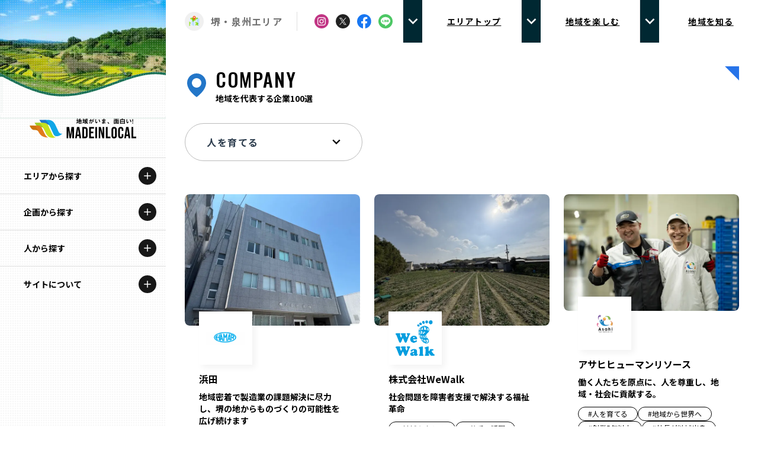

--- FILE ---
content_type: text/html; charset=utf-8
request_url: https://made-in-local.vercel.app/area/sakai-senshu/companies/tag/05
body_size: 23640
content:
<!DOCTYPE html><html lang="ja"><head><meta charSet="utf-8" data-next-head=""/><meta name="viewport" content="width=device-width" data-next-head=""/><meta name="description" content="Made In Localは「地域がいま、面白い!」をコンセプトに、全国各地で活躍している企業を特集する「地域を代表する企業100選」をはじめ、様々な活動・取り組みをご紹介する地域総合情報サイトです。他では手に入らない伝統的な技術・地域文化を守る担い手・環境に配慮した経済活動を行う企業をご覧いただき、各地域の魅力を感じてもらえるサイトとなっています。" data-next-head=""/><meta property="og:description" content="Made In Localは「地域がいま、面白い!」をコンセプトに、全国各地で活躍している企業を特集する「地域を代表する企業100選」をはじめ、様々な活動・取り組みをご紹介する地域総合情報サイトです。他では手に入らない伝統的な技術・地域文化を守る担い手・環境に配慮した経済活動を行う企業をご覧いただき、各地域の魅力を感じてもらえるサイトとなっています。" data-next-head=""/><meta property="og:url" content="https://madeinlocal.jp/" data-next-head=""/><meta property="og:type" content="website" data-next-head=""/><meta property="og:image" content="https://made-in-local.vercel.app/ogp.png" data-next-head=""/><meta property="og:image:alt" content="地方創生メディアMade In Localのロゴ" data-next-head=""/><meta property="og:image:type" content="image/jpeg" data-next-head=""/><meta property="og:image:width" content="1200" data-next-head=""/><meta property="og:image:height" content="630" data-next-head=""/><meta property="og:site_name" content="Made In Local" data-next-head=""/><title data-next-head="">堺・泉州を代表する企業100選 Made In Local</title><meta name="robots" content="index,follow" data-next-head=""/><meta property="og:title" content="堺・泉州を代表する企業100選 Made In Local" data-next-head=""/><link data-next-font="size-adjust" rel="preconnect" href="/" crossorigin="anonymous"/><link rel="preload" href="/_next/static/css/6acca719c5d2b01c.css" as="style"/><link href="https://fonts.googleapis.com/css2?family=Noto+Sans+JP:wght@400;500;700&amp;family=Noto+Serif+JP:wght@500;600&amp;family=Oswald:wght@500&amp;display=swap" rel="stylesheet"/><link rel="stylesheet" href="/_next/static/css/6acca719c5d2b01c.css" data-n-g=""/><noscript data-n-css=""></noscript><script defer="" noModule="" src="/_next/static/chunks/polyfills-42372ed130431b0a.js"></script><script src="/_next/static/chunks/webpack-bab65fad439915a8.js" defer=""></script><script src="/_next/static/chunks/framework-b9fffb5537caa07c.js" defer=""></script><script src="/_next/static/chunks/main-353d583c3e9bc178.js" defer=""></script><script src="/_next/static/chunks/pages/_app-9714055fdc45b187.js" defer=""></script><script src="/_next/static/chunks/7361-2fd06334df85ce27.js" defer=""></script><script src="/_next/static/chunks/7847-4f2062a9a14bff06.js" defer=""></script><script src="/_next/static/chunks/pages/area/%5Barea%5D/companies/tag/%5Bslug%5D-d886944c79f11e1f.js" defer=""></script><script src="/_next/static/BOatr7KOgfEXb7i2Q2pj4/_buildManifest.js" defer=""></script><script src="/_next/static/BOatr7KOgfEXb7i2Q2pj4/_ssgManifest.js" defer=""></script></head><body><link rel="preload" as="image" href="https://images.microcms-assets.io/assets/d34e1f3c439b4a3890fb1c321912652d/62f199805753400aaddccb57f155bf6e/%E3%83%AD%E3%82%B3%E3%82%99.png"/><link rel="preload" as="image" href="https://images.microcms-assets.io/assets/d34e1f3c439b4a3890fb1c321912652d/7e74fdfae3154ffd9f4aa10b16344311/%E3%82%A2%E3%82%BB%E3%83%83%E3%83%88%201%4012x.png"/><link rel="preload" as="image" href="https://images.microcms-assets.io/assets/d34e1f3c439b4a3890fb1c321912652d/36bc149f15a54468914dfed7b7f36f53/logo_ol.png"/><link rel="preload" as="image" href="https://images.microcms-assets.io/assets/d34e1f3c439b4a3890fb1c321912652d/d146ce75daaa4be7910c7f2ddc873419/logo_c_3%5B6099%5D.jpg"/><link rel="preload" as="image" href="https://images.microcms-assets.io/assets/d34e1f3c439b4a3890fb1c321912652d/2642ff2c1a5e4ce0bc9be5454b041308/%E3%83%AD%E3%82%B3%E3%82%99.png"/><link rel="preload" as="image" href="https://images.microcms-assets.io/assets/d34e1f3c439b4a3890fb1c321912652d/c2d8947f79534ec5a2a393d5ebf505a9/%E9%98%AA%E5%92%8C%E3%83%9E%E3%83%BC%E3%82%AF-1%5B6358%5D2.png"/><link rel="preload" as="image" href="https://images.microcms-assets.io/assets/d34e1f3c439b4a3890fb1c321912652d/a965542e55ac434db9e80194b3715555/logo_base_JPEN.png"/><link rel="preload" as="image" href="https://images.microcms-assets.io/assets/d34e1f3c439b4a3890fb1c321912652d/6d979a7b20314e019d1759aeb8f96dda/cyberl_logo_600px.png"/><link rel="preload" as="image" href="https://images.microcms-assets.io/assets/d34e1f3c439b4a3890fb1c321912652d/014fec8ffddb4b55af1a705737dfb258/%E6%A0%AA%E5%BC%8F%E4%BC%9A%E7%A4%BE%E9%AB%98%E6%B4%8B%E5%95%86%E4%BC%9A%20%E6%96%B0%E3%83%AD%E3%82%B3%E3%82%99%5B5309%5D.png"/><link rel="preload" as="image" href="https://images.microcms-assets.io/assets/d34e1f3c439b4a3890fb1c321912652d/59ee897b254242a0a168d694aa14b6f7/%E3%82%AF%E3%82%AA%E3%83%AB%E3%83%86%E3%83%83%E3%82%AF.png"/><link rel="preload" as="image" href="https://images.microcms-assets.io/assets/d34e1f3c439b4a3890fb1c321912652d/e320d62c0daf4ce2ae9d95bc7bf857d9/%E3%83%88%E3%83%A8%E3%82%BF%E3%82%AB%E3%83%AD%E3%83%BC%E3%83%A9%E5%8D%97%E6%B5%B7%E6%A0%AA%E5%BC%8F%E4%BC%9A%E7%A4%BE%E3%83%AD%E3%82%B3%E3%82%99.png"/><link rel="preload" as="image" href="https://images.microcms-assets.io/assets/d34e1f3c439b4a3890fb1c321912652d/1a5a0448769643d79c4075f979a4a145/%E3%82%A2%E3%82%BB%E3%83%83%E3%83%88%201.png"/><link rel="preload" as="image" href="https://images.microcms-assets.io/assets/d34e1f3c439b4a3890fb1c321912652d/aa3c4046e19c4a03a550625bbb5f78e0/%E4%B8%89%E8%AA%A0%E3%83%AD%E3%82%B4.png"/><link rel="preload" as="image" href="https://images.microcms-assets.io/assets/d34e1f3c439b4a3890fb1c321912652d/5846a2bd565842f6af3ca09f549e3d05/logo_A.jpg"/><link rel="preload" as="image" href="https://images.microcms-assets.io/assets/d34e1f3c439b4a3890fb1c321912652d/8c72ab021e8644c5bbe22964b327331f/%E3%81%95%E3%81%8F%E3%82%89%E7%89%A9%E6%B5%81%E3%83%AD%E3%82%B4.jpg"/><link rel="preload" as="image" href="https://images.microcms-assets.io/assets/d34e1f3c439b4a3890fb1c321912652d/6d8450ac384c4a22832da598620c3aae/%E3%82%A2%E3%82%BB%E3%83%83%E3%83%88%201%403x%20(1).png"/><link rel="preload" as="image" href="https://images.microcms-assets.io/assets/d34e1f3c439b4a3890fb1c321912652d/ac9a6e0bc6974b268b58d0f2ec9e3c31/%E5%B1%B1%E6%9C%88%E5%B7%A5%E6%88%BF%EF%BC%88%E3%83%AD%E3%82%B3%E3%82%99%E5%A4%A7%EF%BC%891M%5B2531%5D.jpg"/><link rel="preload" as="image" href="https://images.microcms-assets.io/assets/d34e1f3c439b4a3890fb1c321912652d/bd25a7d266214dc18d48d4372f314e32/%E6%9D%B1%E9%89%84%E9%81%8B%E8%BC%B8%E3%83%AD%E3%82%B3%E3%82%99.webp"/><link rel="preload" as="image" href="https://images.microcms-assets.io/assets/d34e1f3c439b4a3890fb1c321912652d/ebcae2622ea741ab90f755a05fbf37c2/green_logo2%5B1074%5D.png"/><link rel="preload" as="image" href="https://images.microcms-assets.io/assets/d34e1f3c439b4a3890fb1c321912652d/64ea0c4e122c428d8119b901c9e03b6b/%E3%83%9F%E3%83%84%E3%83%AF%E3%83%9E%E3%83%BC%E3%82%AF%5B2419%5D.png"/><link rel="preload" as="image" href="https://images.microcms-assets.io/assets/d34e1f3c439b4a3890fb1c321912652d/f44ed475bcde4dd1a55c54609ae04784/asahi-logo.png"/><link rel="preload" as="image" href="https://images.microcms-assets.io/assets/d34e1f3c439b4a3890fb1c321912652d/bc5709b1de1441068e3331f9ca149a1a/logo.svg"/><link rel="preload" as="image" href="https://images.microcms-assets.io/assets/d34e1f3c439b4a3890fb1c321912652d/f0158c5357b448549b6abf76bbf7d371/um%E3%82%A2%E3%83%BC%E3%83%88%E3%83%9B%E3%82%99%E3%83%BC%E3%83%88%E3%82%99%201.png"/><link rel="preload" as="image" href="/images/logo.svg"/><link rel="preload" as="image" href="/images/sdgs-logo.png"/><link rel="preload" as="image" href="/images/expo-logo.png"/><div id="__next"><script>
    (function(d) {
      var config = {
        kitId: 'gqj8yfu',
        scriptTimeout: 3000,
        async: true
      },
      h=d.documentElement,t=setTimeout(function(){h.className=h.className.replace(/wf-loading/g,"")+" wf-inactive";},config.scriptTimeout),tk=d.createElement("script"),f=false,s=d.getElementsByTagName("script")[0],a;h.className+=" wf-loading";tk.src='https://use.typekit.net/'+config.kitId+'.js';tk.async=true;tk.onload=tk.onreadystatechange=function(){a=this.readyState;if(f||a&&a!="complete"&&a!="loaded")return;f=true;clearTimeout(t);try{Typekit.load(config)}catch(e){}};s.parentNode.insertBefore(tk,s)
    })(document);
  </script><div class="__variable_012ed3"><div class="xl:hidden"><div class="header fixed inset-x-0 top-0 z-[100] flex h-[72px] items-center justify-between border-b border-t-4 border-solid border-b-[#dedede] border-t-black bg-white"><h1 class="header__logo logo pl-3"><a class="mx-auto my-0 block h-[30px] w-[180px] bg-[url(/images/logo.svg)] bg-contain bg-[50%]" alt="Made In Local"></a></h1><div class="flex items-center"><div class="flex h-[68px] w-[68px] items-center justify-center"><div class="flex h-[46px] w-[46px] items-center justify-center rounded-full bg-black"><div class="relative h-4 w-[22px]"><span class="absolute left-0 h-0.5 w-full bg-white transition-all duration-[0.25s] ease-[ease] top-0 rotate-0"></span><span class="absolute left-0 top-1/2 h-0.5 w-full bg-white transition-all duration-[0.25s] ease-[ease] visible"></span><span class="absolute left-0 h-0.5 bg-white transition-all duration-[0.25s] ease-[ease] top-full w-[15px] rotate-0"></span></div></div></div></div></div><div><div class="opacity-0 menu-bg global-nav fixed inset-x-0 bottom-0 top-[72px] z-[201] overflow-y-scroll bg-white [clip-path:polygon(0_0,_100%_0,_100%_0,_0_0)]"><div class="relative z-[3333] block h-full w-full bg-[#f8f7f0]"><div class="js-menu-section px-4 pt-4 opacity-100"><dl class="rounded-lg bg-[#edeae1] px-6 pb-6 pt-4"><dt class="flex items-center pb-[18px] text-lg font-bold"><img alt="" loading="lazy" width="32" height="32" decoding="async" data-nimg="1" class="icon mr-2 h-8 w-8" style="color:transparent" src="/images/circle-icon-map3.svg"/><span class="text-base">エリアから探す</span></dt><dd><ul class="grid grid-cols-2 gap-[12px_24px]"><li class="text-[15px] font-bold"><a class="flex items-center text-[13px]">北海道エリア</a></li><li class="text-[15px] font-bold"><a class="flex items-center text-[13px]">青森エリア</a></li><li class="text-[15px] font-bold"><a class="flex items-center text-[13px]">岩手エリア</a></li><li class="text-[15px] font-bold"><a class="flex items-center text-[13px]">宮城エリア</a></li><li class="text-[15px] font-bold"><a class="flex items-center text-[13px]">秋田エリア</a></li><li class="text-[15px] font-bold"><a class="flex items-center text-[13px]">山形エリア</a></li><li class="text-[15px] font-bold"><a class="flex items-center text-[13px]">福島エリア</a></li><li class="text-[15px] font-bold"><a class="flex items-center text-[13px]">茨城エリア</a></li><li class="text-[15px] font-bold"><a class="flex items-center text-[13px]">栃木エリア</a></li><li class="text-[15px] font-bold"><a class="flex items-center text-[13px]">群馬エリア</a></li><li class="text-[15px] font-bold"><a class="flex items-center text-[13px]">埼玉エリア</a></li><li class="text-[15px] font-bold"><a class="flex items-center text-[13px]">千葉エリア</a></li><li class="text-[15px] font-bold"><a class="flex items-center text-[13px]">多摩エリア</a></li><li class="text-[15px] font-bold"><a class="flex items-center text-[13px]">神奈川エリア</a></li><li class="text-[15px] font-bold"><a class="flex items-center text-[13px]">新潟エリア</a></li><li class="text-[15px] font-bold"><a class="flex items-center text-[13px]">富山エリア</a></li><li class="text-[15px] font-bold"><a class="flex items-center text-[13px]">石川エリア</a></li><li class="text-[15px] font-bold"><a class="flex items-center text-[13px]">福井エリア</a></li><li class="text-[15px] font-bold"><a class="flex items-center text-[13px]">山梨エリア</a></li><li class="text-[15px] font-bold"><a class="flex items-center text-[13px]">長野エリア</a></li><li class="text-[15px] font-bold"><a class="flex items-center text-[13px]">岐阜エリア</a></li><li class="text-[15px] font-bold"><a class="flex items-center text-[13px]">静岡エリア</a></li><li class="text-[15px] font-bold"><a class="flex items-center text-[13px]">愛知エリア</a></li><li class="text-[15px] font-bold"><a class="flex items-center text-[13px]">三重エリア</a></li><li class="text-[15px] font-bold"><a class="flex items-center text-[13px]">滋賀エリア</a></li><li class="text-[15px] font-bold"><a class="flex items-center text-[13px]">京都エリア</a></li><li class="text-[15px] font-bold"><a class="flex items-center text-[13px]">大阪市エリア</a></li><li class="text-[15px] font-bold"><a class="flex items-center text-[13px]">堺・泉州エリア</a></li><li class="text-[15px] font-bold"><a class="flex items-center text-[13px]">河内エリア</a></li><li class="text-[15px] font-bold"><a class="flex items-center text-[13px]">北摂エリア</a></li><li class="text-[15px] font-bold"><a class="flex items-center text-[13px]">兵庫エリア</a></li><li class="text-[15px] font-bold"><a class="flex items-center text-[13px]">奈良エリア</a></li><li class="text-[15px] font-bold"><a class="flex items-center text-[13px]">和歌山エリア</a></li><li class="text-[15px] font-bold"><a class="flex items-center text-[13px]">鳥取エリア</a></li><li class="text-[15px] font-bold"><a class="flex items-center text-[13px]">島根エリア</a></li><li class="text-[15px] font-bold"><a class="flex items-center text-[13px]">岡山エリア</a></li><li class="text-[15px] font-bold"><a class="flex items-center text-[13px]">広島エリア</a></li><li class="text-[15px] font-bold"><a class="flex items-center text-[13px]">山口エリア</a></li><li class="text-[15px] font-bold"><a class="flex items-center text-[13px]">徳島エリア</a></li><li class="text-[15px] font-bold"><a class="flex items-center text-[13px]">香川エリア</a></li><li class="text-[15px] font-bold"><a class="flex items-center text-[13px]">愛媛エリア</a></li><li class="text-[15px] font-bold"><a class="flex items-center text-[13px]">高知エリア</a></li><li class="text-[15px] font-bold"><a class="flex items-center text-[13px]">福岡エリア</a></li><li class="text-[15px] font-bold"><a class="flex items-center text-[13px]">佐賀エリア</a></li><li class="text-[15px] font-bold"><a class="flex items-center text-[13px]">長崎エリア</a></li><li class="text-[15px] font-bold"><a class="flex items-center text-[13px]">熊本エリア</a></li><li class="text-[15px] font-bold"><a class="flex items-center text-[13px]">大分エリア</a></li><li class="text-[15px] font-bold"><a class="flex items-center text-[13px]">宮崎エリア</a></li><li class="text-[15px] font-bold"><a class="flex items-center text-[13px]">鹿児島エリア</a></li><li class="text-[15px] font-bold"><a class="flex items-center text-[13px]">沖縄エリア</a></li></ul></dd></dl></div><div class="js-menu-section px-4 pt-4 opacity-100"><dl class="rounded-lg bg-[#edeae1] px-6 pb-6 pt-4"><dt class="flex items-center pb-[18px] text-lg font-bold"><img alt="" loading="lazy" width="32" height="32" decoding="async" data-nimg="1" class="icon mr-2 h-8 w-8" style="color:transparent" src="/images/circle-icon-category.svg"/><span class="text-base">カテゴリから探す</span></dt><dd><ul class="grid grid-cols-2 gap-[12px_24px]"><li class="text-[15px] font-bold"><a class="flex items-center text-[13px]">特集コンテンツ</a></li><li class="text-[15px] font-bold"><a class="flex items-center text-[13px]">地域を代表する 企業100選</a></li><li class="text-[15px] font-bold"><a class="flex items-center text-[13px]">プレスリリース</a></li><li class="text-[15px] font-bold"><a class="flex items-center text-[13px]">行政連携記事</a></li><li class="text-[15px] font-bold"><a class="flex items-center text-[13px]">Localist</a></li><li class="text-[15px] font-bold"><a class="flex items-center text-[13px]">SDGsの先駆者</a></li><li class="text-[15px] font-bold"><a class="flex items-center text-[13px]">イベント</a></li><li class="text-[15px] font-bold"><a class="flex items-center text-[13px]">飲食店</a></li><li class="text-[15px] font-bold"><a class="flex items-center text-[13px]">地域豆知識</a></li><li class="text-[15px] font-bold"><a class="flex items-center text-[13px]">ニッポンの百選大全集</a></li><li class="text-[15px] font-bold"><a class="flex items-center text-[13px]">Sporkle</a></li></ul></dd></dl></div><div class="js-menu-section px-4 pt-4 opacity-100"><dl class="rounded-lg bg-[#edeae1] px-6 pb-6 pt-4"><dt class="flex items-center pb-[18px] text-lg font-bold"><img alt="" loading="lazy" width="32" height="32" decoding="async" data-nimg="1" class="icon mr-2 h-8 w-8" style="color:transparent" src="/images/icon-person.svg"/><span class="text-base">「人」から探す</span></dt><dd><ul class="grid grid-cols-2 gap-[12px_24px]"><li class="text-[15px] font-bold"><a class="flex items-center text-[13px]">記事ライター</a></li><li class="text-[15px] font-bold"><a class="flex items-center text-[13px]">アンバサダー</a></li></ul></dd></dl></div><ul class="flex flex-wrap px-6 pb-6 pt-5"><li class="mb-2 mr-4 text-sm font-bold"><a>お問い合わせ</a></li><li class="mb-2 mr-4 text-sm font-bold"><a href="https://iobi.co.jp/">会社概要</a></li></ul></div></div></div></div><div class="fixed left-0 top-0 z-[100] hidden h-full w-[280px] bg-white text-center xl:block"><div class="absolute left-0 top-0 z-[0] h-full w-full bg-[url(&#x27;../public/images/dot-sample.png&#x27;)] bg-[length:4px_4px] bg-repeat opacity-30"></div><img alt="" loading="lazy" width="240" height="240" decoding="async" data-nimg="1" class="aspect-[2] w-full" style="color:transparent" srcSet="/_next/image?url=%2Fimages%2Flocal2-min.png&amp;w=256&amp;q=75 1x, /_next/image?url=%2Fimages%2Flocal2-min.png&amp;w=640&amp;q=75 2x" src="/_next/image?url=%2Fimages%2Flocal2-min.png&amp;w=640&amp;q=75"/><img alt="" loading="lazy" width="720" height="245" decoding="async" data-nimg="1" class="-mt-16 h-auto w-full" style="color:transparent" src="/images/wave-dummy4.svg"/><h1 class="relative z-[1] -mt-8 py-8"><a class="mx-auto my-0 block h-[34px] w-[180px] bg-[url(&#x27;/images/logo.svg&#x27;)] bg-contain bg-center" href="/"></a></h1><nav class="relative z-[1] h-[calc(100%_-_100px)] overflow-scroll"><div class="relative flex flex-col"><div class="border-t border-solid border-t-[#dedede] [&amp;:nth-child(5)]:border-b [&amp;:nth-child(5)]:border-solid [&amp;:nth-child(5)]:border-b-[#dedede]"><h2 class="group relative cursor-pointer hover:bg-black"><span class="flex items-center"><span class="w-fit px-10 py-5 text-sm font-bold group-hover:text-white group-hover:underline">エリアから探す</span></span><div class="absolute right-4 top-2/4 grid h-[30px] w-[30px] -translate-y-2/4 place-items-center rounded-[50%] bg-neutral-900 group-hover:bg-white"><div class="h-5 w-5 rounded-full bg-[url(&#x27;/images/icon-plus-white.svg&#x27;)] bg-contain group-hover:bg-[url(&#x27;/images/icon-plus-black.svg&#x27;)]"></div></div></h2><div class="ReactCollapse--collapse" style="height:0px;overflow:hidden" aria-hidden="true"><div class="ReactCollapse--content"><ul class="flex flex-col px-0 text-[15px] font-bold tracking-[0.08em] text-[#3e3e3e]"><li><a class="flex items-center gap-4 border-t border-solid border-[#efefef] px-10 py-3 text-[#3e3e3e] hover:bg-neutral-100 hover:underline" href="/area/hokkaido"><img alt="" loading="lazy" width="328" height="300" decoding="async" data-nimg="1" class="w-10" style="color:transparent" src="/images/general-emblem.svg"/><span class="text-sm">北海道</span></a></li><li><a class="flex items-center gap-4 border-t border-solid border-[#efefef] px-10 py-3 text-[#3e3e3e] hover:bg-neutral-100 hover:underline" href="/area/aomori"><img alt="" loading="lazy" width="328" height="300" decoding="async" data-nimg="1" class="w-10" style="color:transparent" src="/images/general-emblem.svg"/><span class="text-sm">青森</span></a></li><li><a class="flex items-center gap-4 border-t border-solid border-[#efefef] px-10 py-3 text-[#3e3e3e] hover:bg-neutral-100 hover:underline" href="/area/iwate"><img alt="" loading="lazy" width="328" height="300" decoding="async" data-nimg="1" class="w-10" style="color:transparent" src="/images/general-emblem.svg"/><span class="text-sm">岩手</span></a></li><li><a class="flex items-center gap-4 border-t border-solid border-[#efefef] px-10 py-3 text-[#3e3e3e] hover:bg-neutral-100 hover:underline" href="/area/miyagi"><img alt="" loading="lazy" width="328" height="300" decoding="async" data-nimg="1" class="w-10" style="color:transparent" src="/images/general-emblem.svg"/><span class="text-sm">宮城</span></a></li><li><a class="flex items-center gap-4 border-t border-solid border-[#efefef] px-10 py-3 text-[#3e3e3e] hover:bg-neutral-100 hover:underline" href="/area/akita"><img alt="" loading="lazy" width="328" height="300" decoding="async" data-nimg="1" class="w-10" style="color:transparent" src="/images/general-emblem.svg"/><span class="text-sm">秋田</span></a></li><li><a class="flex items-center gap-4 border-t border-solid border-[#efefef] px-10 py-3 text-[#3e3e3e] hover:bg-neutral-100 hover:underline" href="/area/yamagata"><img alt="" loading="lazy" width="328" height="300" decoding="async" data-nimg="1" class="w-10" style="color:transparent" src="/images/general-emblem.svg"/><span class="text-sm">山形</span></a></li><li><a class="flex items-center gap-4 border-t border-solid border-[#efefef] px-10 py-3 text-[#3e3e3e] hover:bg-neutral-100 hover:underline" href="/area/fukushima"><img alt="" loading="lazy" width="328" height="300" decoding="async" data-nimg="1" class="w-10" style="color:transparent" src="/images/general-emblem.svg"/><span class="text-sm">福島</span></a></li><li><a class="flex items-center gap-4 border-t border-solid border-[#efefef] px-10 py-3 text-[#3e3e3e] hover:bg-neutral-100 hover:underline" href="/area/ibaraki"><img alt="" loading="lazy" width="328" height="300" decoding="async" data-nimg="1" class="w-10" style="color:transparent" src="/images/general-emblem.svg"/><span class="text-sm">茨城</span></a></li><li><a class="flex items-center gap-4 border-t border-solid border-[#efefef] px-10 py-3 text-[#3e3e3e] hover:bg-neutral-100 hover:underline" href="/area/tochigi"><img alt="" loading="lazy" width="328" height="300" decoding="async" data-nimg="1" class="w-10" style="color:transparent" src="/images/general-emblem.svg"/><span class="text-sm">栃木</span></a></li><li><a class="flex items-center gap-4 border-t border-solid border-[#efefef] px-10 py-3 text-[#3e3e3e] hover:bg-neutral-100 hover:underline" href="/area/gunma"><img alt="" loading="lazy" width="328" height="300" decoding="async" data-nimg="1" class="w-10" style="color:transparent" src="/images/general-emblem.svg"/><span class="text-sm">群馬</span></a></li><li><a class="flex items-center gap-4 border-t border-solid border-[#efefef] px-10 py-3 text-[#3e3e3e] hover:bg-neutral-100 hover:underline" href="/area/saitama"><img alt="" loading="lazy" width="328" height="300" decoding="async" data-nimg="1" class="w-10" style="color:transparent" src="/images/general-emblem.svg"/><span class="text-sm">埼玉</span></a></li><li><a class="flex items-center gap-4 border-t border-solid border-[#efefef] px-10 py-3 text-[#3e3e3e] hover:bg-neutral-100 hover:underline" href="/area/chiba"><img alt="" loading="lazy" width="328" height="300" decoding="async" data-nimg="1" class="w-10" style="color:transparent" src="/images/general-emblem.svg"/><span class="text-sm">千葉</span></a></li><li><a class="flex items-center gap-4 border-t border-solid border-[#efefef] px-10 py-3 text-[#3e3e3e] hover:bg-neutral-100 hover:underline" href="/area/tokyo-tama"><img alt="" loading="lazy" width="328" height="300" decoding="async" data-nimg="1" class="w-10" style="color:transparent" src="/images/general-emblem.svg"/><span class="text-sm">多摩</span></a></li><li><a class="flex items-center gap-4 border-t border-solid border-[#efefef] px-10 py-3 text-[#3e3e3e] hover:bg-neutral-100 hover:underline" href="/area/kanagawa"><img alt="" loading="lazy" width="328" height="300" decoding="async" data-nimg="1" class="w-10" style="color:transparent" src="/images/general-emblem.svg"/><span class="text-sm">神奈川</span></a></li><li><a class="flex items-center gap-4 border-t border-solid border-[#efefef] px-10 py-3 text-[#3e3e3e] hover:bg-neutral-100 hover:underline" href="/area/niigata"><img alt="" loading="lazy" width="328" height="300" decoding="async" data-nimg="1" class="w-10" style="color:transparent" src="/images/general-emblem.svg"/><span class="text-sm">新潟</span></a></li><li><a class="flex items-center gap-4 border-t border-solid border-[#efefef] px-10 py-3 text-[#3e3e3e] hover:bg-neutral-100 hover:underline" href="/area/toyama"><img alt="" loading="lazy" width="328" height="300" decoding="async" data-nimg="1" class="w-10" style="color:transparent" src="/images/general-emblem.svg"/><span class="text-sm">富山</span></a></li><li><a class="flex items-center gap-4 border-t border-solid border-[#efefef] px-10 py-3 text-[#3e3e3e] hover:bg-neutral-100 hover:underline" href="/area/ishikawa"><img alt="" loading="lazy" width="328" height="300" decoding="async" data-nimg="1" class="w-10" style="color:transparent" src="/images/general-emblem.svg"/><span class="text-sm">石川</span></a></li><li><a class="flex items-center gap-4 border-t border-solid border-[#efefef] px-10 py-3 text-[#3e3e3e] hover:bg-neutral-100 hover:underline" href="/area/fukui"><img alt="" loading="lazy" width="328" height="300" decoding="async" data-nimg="1" class="w-10" style="color:transparent" src="/images/general-emblem.svg"/><span class="text-sm">福井</span></a></li><li><a class="flex items-center gap-4 border-t border-solid border-[#efefef] px-10 py-3 text-[#3e3e3e] hover:bg-neutral-100 hover:underline" href="/area/yamanashi"><img alt="" loading="lazy" width="328" height="300" decoding="async" data-nimg="1" class="w-10" style="color:transparent" src="/images/general-emblem.svg"/><span class="text-sm">山梨</span></a></li><li><a class="flex items-center gap-4 border-t border-solid border-[#efefef] px-10 py-3 text-[#3e3e3e] hover:bg-neutral-100 hover:underline" href="/area/nagano"><img alt="" loading="lazy" width="328" height="300" decoding="async" data-nimg="1" class="w-10" style="color:transparent" src="/images/general-emblem.svg"/><span class="text-sm">長野</span></a></li><li><a class="flex items-center gap-4 border-t border-solid border-[#efefef] px-10 py-3 text-[#3e3e3e] hover:bg-neutral-100 hover:underline" href="/area/gifu"><img alt="" loading="lazy" width="328" height="300" decoding="async" data-nimg="1" class="w-10" style="color:transparent" src="/images/general-emblem.svg"/><span class="text-sm">岐阜</span></a></li><li><a class="flex items-center gap-4 border-t border-solid border-[#efefef] px-10 py-3 text-[#3e3e3e] hover:bg-neutral-100 hover:underline" href="/area/shizuoka"><img alt="" loading="lazy" width="328" height="300" decoding="async" data-nimg="1" class="w-10" style="color:transparent" src="/images/general-emblem.svg"/><span class="text-sm">静岡</span></a></li><li><a class="flex items-center gap-4 border-t border-solid border-[#efefef] px-10 py-3 text-[#3e3e3e] hover:bg-neutral-100 hover:underline" href="/area/aichi"><img alt="" loading="lazy" width="328" height="300" decoding="async" data-nimg="1" class="w-10" style="color:transparent" src="/images/general-emblem.svg"/><span class="text-sm">愛知</span></a></li><li><a class="flex items-center gap-4 border-t border-solid border-[#efefef] px-10 py-3 text-[#3e3e3e] hover:bg-neutral-100 hover:underline" href="/area/mie"><img alt="" loading="lazy" width="328" height="300" decoding="async" data-nimg="1" class="w-10" style="color:transparent" src="/images/general-emblem.svg"/><span class="text-sm">三重</span></a></li><li><a class="flex items-center gap-4 border-t border-solid border-[#efefef] px-10 py-3 text-[#3e3e3e] hover:bg-neutral-100 hover:underline" href="/area/shiga"><img alt="" loading="lazy" width="328" height="300" decoding="async" data-nimg="1" class="w-10" style="color:transparent" src="/images/general-emblem.svg"/><span class="text-sm">滋賀</span></a></li><li><a class="flex items-center gap-4 border-t border-solid border-[#efefef] px-10 py-3 text-[#3e3e3e] hover:bg-neutral-100 hover:underline" href="/area/kyoto"><img alt="" loading="lazy" width="328" height="300" decoding="async" data-nimg="1" class="w-10" style="color:transparent" src="/images/general-emblem.svg"/><span class="text-sm">京都</span></a></li><li><a class="flex items-center gap-4 border-t border-solid border-[#efefef] px-10 py-3 text-[#3e3e3e] hover:bg-neutral-100 hover:underline" href="/area/osaka-city"><img alt="" loading="lazy" width="328" height="300" decoding="async" data-nimg="1" class="w-10" style="color:transparent" src="/images/general-emblem.svg"/><span class="text-sm">大阪市</span></a></li><li><a class="flex items-center gap-4 border-t border-solid border-[#efefef] px-10 py-3 text-[#3e3e3e] hover:bg-neutral-100 hover:underline" href="/area/hokusetsu"><img alt="" loading="lazy" width="328" height="300" decoding="async" data-nimg="1" class="w-10" style="color:transparent" src="/images/general-emblem.svg"/><span class="text-sm">北摂</span></a></li><li><a class="flex items-center gap-4 border-t border-solid border-[#efefef] px-10 py-3 text-[#3e3e3e] hover:bg-neutral-100 hover:underline" href="/area/sakai-senshu"><img alt="" loading="lazy" width="328" height="300" decoding="async" data-nimg="1" class="w-10" style="color:transparent" src="/images/general-emblem.svg"/><span class="text-sm">堺・泉州</span></a></li><li><a class="flex items-center gap-4 border-t border-solid border-[#efefef] px-10 py-3 text-[#3e3e3e] hover:bg-neutral-100 hover:underline" href="/area/kawachi"><img alt="" loading="lazy" width="328" height="300" decoding="async" data-nimg="1" class="w-10" style="color:transparent" src="/images/general-emblem.svg"/><span class="text-sm">河内</span></a></li><li><a class="flex items-center gap-4 border-t border-solid border-[#efefef] px-10 py-3 text-[#3e3e3e] hover:bg-neutral-100 hover:underline" href="/area/hyogo"><img alt="" loading="lazy" width="328" height="300" decoding="async" data-nimg="1" class="w-10" style="color:transparent" src="/images/general-emblem.svg"/><span class="text-sm">兵庫</span></a></li><li><a class="flex items-center gap-4 border-t border-solid border-[#efefef] px-10 py-3 text-[#3e3e3e] hover:bg-neutral-100 hover:underline" href="/area/nara"><img alt="" loading="lazy" width="328" height="300" decoding="async" data-nimg="1" class="w-10" style="color:transparent" src="/images/general-emblem.svg"/><span class="text-sm">奈良</span></a></li><li><a class="flex items-center gap-4 border-t border-solid border-[#efefef] px-10 py-3 text-[#3e3e3e] hover:bg-neutral-100 hover:underline" href="/area/wakayama"><img alt="" loading="lazy" width="328" height="300" decoding="async" data-nimg="1" class="w-10" style="color:transparent" src="/images/general-emblem.svg"/><span class="text-sm">和歌山</span></a></li><li><a class="flex items-center gap-4 border-t border-solid border-[#efefef] px-10 py-3 text-[#3e3e3e] hover:bg-neutral-100 hover:underline" href="/area/tottori"><img alt="" loading="lazy" width="328" height="300" decoding="async" data-nimg="1" class="w-10" style="color:transparent" src="/images/general-emblem.svg"/><span class="text-sm">鳥取</span></a></li><li><a class="flex items-center gap-4 border-t border-solid border-[#efefef] px-10 py-3 text-[#3e3e3e] hover:bg-neutral-100 hover:underline" href="/area/shimane"><img alt="" loading="lazy" width="328" height="300" decoding="async" data-nimg="1" class="w-10" style="color:transparent" src="/images/general-emblem.svg"/><span class="text-sm">島根</span></a></li><li><a class="flex items-center gap-4 border-t border-solid border-[#efefef] px-10 py-3 text-[#3e3e3e] hover:bg-neutral-100 hover:underline" href="/area/okayama"><img alt="" loading="lazy" width="328" height="300" decoding="async" data-nimg="1" class="w-10" style="color:transparent" src="/images/general-emblem.svg"/><span class="text-sm">岡山</span></a></li><li><a class="flex items-center gap-4 border-t border-solid border-[#efefef] px-10 py-3 text-[#3e3e3e] hover:bg-neutral-100 hover:underline" href="/area/hiroshima"><img alt="" loading="lazy" width="328" height="300" decoding="async" data-nimg="1" class="w-10" style="color:transparent" src="/images/general-emblem.svg"/><span class="text-sm">広島</span></a></li><li><a class="flex items-center gap-4 border-t border-solid border-[#efefef] px-10 py-3 text-[#3e3e3e] hover:bg-neutral-100 hover:underline" href="/area/yamaguchi"><img alt="" loading="lazy" width="328" height="300" decoding="async" data-nimg="1" class="w-10" style="color:transparent" src="/images/general-emblem.svg"/><span class="text-sm">山口</span></a></li><li><a class="flex items-center gap-4 border-t border-solid border-[#efefef] px-10 py-3 text-[#3e3e3e] hover:bg-neutral-100 hover:underline" href="/area/tokushima"><img alt="" loading="lazy" width="328" height="300" decoding="async" data-nimg="1" class="w-10" style="color:transparent" src="/images/general-emblem-monotone.svg"/><span class="text-sm">徳島</span></a></li><li><a class="flex items-center gap-4 border-t border-solid border-[#efefef] px-10 py-3 text-[#3e3e3e] hover:bg-neutral-100 hover:underline" href="/area/kagawa"><img alt="" loading="lazy" width="328" height="300" decoding="async" data-nimg="1" class="w-10" style="color:transparent" src="/images/general-emblem.svg"/><span class="text-sm">香川</span></a></li><li><a class="flex items-center gap-4 border-t border-solid border-[#efefef] px-10 py-3 text-[#3e3e3e] hover:bg-neutral-100 hover:underline" href="/area/ehime"><img alt="" loading="lazy" width="328" height="300" decoding="async" data-nimg="1" class="w-10" style="color:transparent" src="/images/general-emblem.svg"/><span class="text-sm">愛媛</span></a></li><li><a class="flex items-center gap-4 border-t border-solid border-[#efefef] px-10 py-3 text-[#3e3e3e] hover:bg-neutral-100 hover:underline" href="/area/kochi"><img alt="" loading="lazy" width="328" height="300" decoding="async" data-nimg="1" class="w-10" style="color:transparent" src="/images/general-emblem-monotone.svg"/><span class="text-sm">高知</span></a></li><li><a class="flex items-center gap-4 border-t border-solid border-[#efefef] px-10 py-3 text-[#3e3e3e] hover:bg-neutral-100 hover:underline" href="/area/fukuoka"><img alt="" loading="lazy" width="328" height="300" decoding="async" data-nimg="1" class="w-10" style="color:transparent" src="/images/general-emblem.svg"/><span class="text-sm">福岡</span></a></li><li><a class="flex items-center gap-4 border-t border-solid border-[#efefef] px-10 py-3 text-[#3e3e3e] hover:bg-neutral-100 hover:underline" href="/area/saga"><img alt="" loading="lazy" width="328" height="300" decoding="async" data-nimg="1" class="w-10" style="color:transparent" src="/images/general-emblem.svg"/><span class="text-sm">佐賀</span></a></li><li><a class="flex items-center gap-4 border-t border-solid border-[#efefef] px-10 py-3 text-[#3e3e3e] hover:bg-neutral-100 hover:underline" href="/area/nagasaki"><img alt="" loading="lazy" width="328" height="300" decoding="async" data-nimg="1" class="w-10" style="color:transparent" src="/images/general-emblem.svg"/><span class="text-sm">長崎</span></a></li><li><a class="flex items-center gap-4 border-t border-solid border-[#efefef] px-10 py-3 text-[#3e3e3e] hover:bg-neutral-100 hover:underline" href="/area/kumamoto"><img alt="" loading="lazy" width="328" height="300" decoding="async" data-nimg="1" class="w-10" style="color:transparent" src="/images/general-emblem.svg"/><span class="text-sm">熊本</span></a></li><li><a class="flex items-center gap-4 border-t border-solid border-[#efefef] px-10 py-3 text-[#3e3e3e] hover:bg-neutral-100 hover:underline" href="/area/oita"><img alt="" loading="lazy" width="328" height="300" decoding="async" data-nimg="1" class="w-10" style="color:transparent" src="/images/general-emblem.svg"/><span class="text-sm">大分</span></a></li><li><a class="flex items-center gap-4 border-t border-solid border-[#efefef] px-10 py-3 text-[#3e3e3e] hover:bg-neutral-100 hover:underline" href="/area/miyazaki"><img alt="" loading="lazy" width="328" height="300" decoding="async" data-nimg="1" class="w-10" style="color:transparent" src="/images/general-emblem.svg"/><span class="text-sm">宮崎</span></a></li><li><a class="flex items-center gap-4 border-t border-solid border-[#efefef] px-10 py-3 text-[#3e3e3e] hover:bg-neutral-100 hover:underline" href="/area/kagoshima"><img alt="" loading="lazy" width="328" height="300" decoding="async" data-nimg="1" class="w-10" style="color:transparent" src="/images/general-emblem.svg"/><span class="text-sm">鹿児島</span></a></li><li><a class="flex items-center gap-4 border-t border-solid border-[#efefef] px-10 py-3 text-[#3e3e3e] hover:bg-neutral-100 hover:underline" href="/area/okinawa"><img alt="" loading="lazy" width="328" height="300" decoding="async" data-nimg="1" class="w-10" style="color:transparent" src="/images/general-emblem.svg"/><span class="text-sm">沖縄</span></a></li></ul></div></div></div><div class="border-t border-solid border-t-[#dedede] [&amp;:nth-child(5)]:border-b [&amp;:nth-child(5)]:border-solid [&amp;:nth-child(5)]:border-b-[#dedede]"><h2 class="group relative cursor-pointer hover:bg-black"><span class="flex items-center"><span class="w-fit px-10 py-5 text-sm font-bold group-hover:text-white group-hover:underline">企画から探す</span></span><div class="absolute right-4 top-2/4 grid h-[30px] w-[30px] -translate-y-2/4 place-items-center rounded-[50%] bg-neutral-900 group-hover:bg-white"><div class="h-5 w-5 rounded-full bg-[url(&#x27;/images/icon-plus-white.svg&#x27;)] bg-contain group-hover:bg-[url(&#x27;/images/icon-plus-black.svg&#x27;)]"></div></div></h2><div class="ReactCollapse--collapse" style="height:0px;overflow:hidden" aria-hidden="true"><div class="ReactCollapse--content"><ul class="flex flex-col px-0 text-[15px] font-bold tracking-[0.08em] text-[#3e3e3e]"><li><a class="flex items-center gap-4 border-t border-solid border-[#efefef] px-10 py-3 text-[#3e3e3e] hover:bg-neutral-100 hover:underline" href="/category/feature/pages/1"><span class="text-sm">特集コンテンツ</span></a></li><li><a class="flex items-center gap-4 border-t border-solid border-[#efefef] px-10 py-3 text-[#3e3e3e] hover:bg-neutral-100 hover:underline" href="/category/companies/pages/1"><span class="text-sm">地域を代表する企業100選</span></a></li><li><a class="flex items-center gap-4 border-t border-solid border-[#efefef] px-10 py-3 text-[#3e3e3e] hover:bg-neutral-100 hover:underline" href="/category/press/pages/1"><span class="text-sm">プレスリリース</span></a></li><li><a class="flex items-center gap-4 border-t border-solid border-[#efefef] px-10 py-3 text-[#3e3e3e] hover:bg-neutral-100 hover:underline" href="/category/public/pages/1"><span class="text-sm">行政連携記事</span></a></li><li><a class="flex items-center gap-4 border-t border-solid border-[#efefef] px-10 py-3 text-[#3e3e3e] hover:bg-neutral-100 hover:underline" href="/category/localist"><span class="text-sm">Localist</span></a></li><li><a class="flex items-center gap-4 border-t border-solid border-[#efefef] px-10 py-3 text-[#3e3e3e] hover:bg-neutral-100 hover:underline" href="/category/sdgs/pages/1"><span class="text-sm">SDGsの先駆者</span></a></li><li><a class="flex items-center gap-4 border-t border-solid border-[#efefef] px-10 py-3 text-[#3e3e3e] hover:bg-neutral-100 hover:underline" href="/category/event/pages/1"><span class="text-sm">イベント</span></a></li><li><a class="flex items-center gap-4 border-t border-solid border-[#efefef] px-10 py-3 text-[#3e3e3e] hover:bg-neutral-100 hover:underline" href="/category/gourmet/pages/1"><span class="text-sm">飲食店</span></a></li><li><a class="flex items-center gap-4 border-t border-solid border-[#efefef] px-10 py-3 text-[#3e3e3e] hover:bg-neutral-100 hover:underline" href="/category/knowledge/pages/1"><span class="text-sm">地域豆知識</span></a></li><li><a class="flex items-center gap-4 border-t border-solid border-[#efefef] px-10 py-3 text-[#3e3e3e] hover:bg-neutral-100 hover:underline" href="/category/100collection/pages/1"><span class="text-sm">ニッポンの百選大全集</span></a></li><li><a class="flex items-center gap-4 border-t border-solid border-[#efefef] px-10 py-3 text-[#3e3e3e] hover:bg-neutral-100 hover:underline" href="/category/sporkle"><span class="text-sm">Sporkle</span></a></li></ul></div></div></div><div class="border-t border-solid border-t-[#dedede] [&amp;:nth-child(5)]:border-b [&amp;:nth-child(5)]:border-solid [&amp;:nth-child(5)]:border-b-[#dedede]"><h2 class="group relative cursor-pointer hover:bg-black"><span class="flex items-center"><span class="w-fit px-10 py-5 text-sm font-bold group-hover:text-white group-hover:underline">人から探す</span></span><div class="absolute right-4 top-2/4 grid h-[30px] w-[30px] -translate-y-2/4 place-items-center rounded-[50%] bg-neutral-900 group-hover:bg-white"><div class="h-5 w-5 rounded-full bg-[url(&#x27;/images/icon-plus-white.svg&#x27;)] bg-contain group-hover:bg-[url(&#x27;/images/icon-plus-black.svg&#x27;)]"></div></div></h2><div class="ReactCollapse--collapse" style="height:0px;overflow:hidden" aria-hidden="true"><div class="ReactCollapse--content"><ul class="flex flex-col px-0 text-[15px] font-bold tracking-[0.08em] text-[#3e3e3e]"><li><a class="flex items-center gap-4 border-t border-solid border-[#efefef] px-10 py-3 text-[#3e3e3e] hover:bg-neutral-100 hover:underline" href="/person/writer"><span class="text-sm">記事ライター</span></a></li><li><a class="flex items-center gap-4 border-t border-solid border-[#efefef] px-10 py-3 text-[#3e3e3e] hover:bg-neutral-100 hover:underline" href="/person/ambassador"><span class="text-sm">アンバサダー</span></a></li></ul></div></div></div><div class="border-t border-solid border-t-[#dedede] [&amp;:nth-child(5)]:border-b [&amp;:nth-child(5)]:border-solid [&amp;:nth-child(5)]:border-b-[#dedede]"><h2 class="group relative cursor-pointer hover:bg-black"><span class="flex items-center"><span class="w-fit px-10 py-5 text-sm font-bold group-hover:text-white group-hover:underline">サイトについて</span></span><div class="absolute right-4 top-2/4 grid h-[30px] w-[30px] -translate-y-2/4 place-items-center rounded-[50%] bg-neutral-900 group-hover:bg-white"><div class="h-5 w-5 rounded-full bg-[url(&#x27;/images/icon-plus-white.svg&#x27;)] bg-contain group-hover:bg-[url(&#x27;/images/icon-plus-black.svg&#x27;)]"></div></div></h2><div class="ReactCollapse--collapse" style="height:0px;overflow:hidden" aria-hidden="true"><div class="ReactCollapse--content"><ul class="flex flex-col px-0 text-[15px] font-bold tracking-[0.08em] text-[#3e3e3e]"><li><a class="flex items-center gap-4 border-t border-solid border-[#efefef] px-10 py-3 text-[#3e3e3e] hover:bg-neutral-100 hover:underline" href="/vision"><span class="text-sm">私たちの理念</span></a></li><li><a class="flex items-center gap-4 border-t border-solid border-[#efefef] px-10 py-3 text-[#3e3e3e] hover:bg-neutral-100 hover:underline" href="/contact"><span class="text-sm">お問い合わせ</span></a></li><li><a href="https://iobi.co.jp/" class="flex items-center gap-4 border-t border-solid border-[#efefef] px-10 py-3 text-[#3e3e3e] hover:bg-neutral-100 hover:underline" target="_blank" rel="noreferrer">運営会社情報</a></li></ul></div></div></div></div></nav></div><div class="xl:pl-[280px]"><main><div class="pb-20"><div><div class="fixed left-0 top-[72px] z-[200] h-24 w-screen overflow-visible whitespace-nowrap border-[none] bg-white font-bold tracking-[0.08em] text-[#707070] xl:left-[280px] xl:top-0 xl:h-[72px] xl:w-[calc(100%_-_280px)]"><div class="relative z-[1000] flex h-full w-full flex-col items-center justify-between xl:flex-row"><div class="flex h-12 w-full items-center border-b border-solid border-b-[#dedede] xl:border-b-0"><a class="mr-6 flex shrink-0 items-center border-r border-solid border-r-[#dedede] pl-6 pr-6 md:pl-8" href="/area/sakai-senshu"><img alt="" loading="lazy" width="32" height="32" decoding="async" data-nimg="1" class="mr-3 h-[28px] w-[28px] xl:h-8 xl:w-8" style="color:transparent" src="/images/circle-icon-map3.svg"/><span>堺・泉州エリア</span></a><ul class="flex w-full items-center justify-center"><li class="mr-[0.75em] h-6 w-6"><a href="https://www.instagram.com/made_in_local_official/" target="”_blank”"><img alt="" loading="lazy" width="24" height="24" decoding="async" data-nimg="1" class="h-full w-full object-cover" style="color:transparent" src="/images/circle-icon--instagram.svg"/></a></li><li class="mr-[0.75em] h-6 w-6"><a href="https://mobile.twitter.com/madeinlocal_01" target="”_blank”"><img alt="" loading="lazy" width="24" height="24" decoding="async" data-nimg="1" class="h-full w-full object-cover" style="color:transparent" src="/images/circle-icon--x.svg"/></a></li><li class="mr-[0.75em] h-6 w-6"><a href="https://www.facebook.com/%E5%9C%B0%E5%9F%9F%E6%83%85%E5%A0%B1%E3%83%9D%E3%83%BC%E3%82%BF%E3%83%AB%E3%82%B5%E3%82%A4%E3%83%88-Made-In-Local-108498845072906" target="”_blank”"><img alt="" loading="lazy" width="24" height="24" decoding="async" data-nimg="1" class="h-full w-full object-cover" style="color:transparent" src="/images/circle-icon--facebook.svg"/></a></li><li class="mr-[0.75em] h-6 w-6"><a href="https://lin.ee/m4uhw2B" target="”_blank”"><img alt="" loading="lazy" width="24" height="24" decoding="async" data-nimg="1" class="h-full w-full object-cover" style="color:transparent" src="/images/circle-icon--line.svg"/></a></li></ul></div><ul class="flex h-12 w-full basis-[33.33%] border-b border-solid border-b-[#dedede] xl:h-full xl:basis-auto xl:border-b-0"><li class="basis-[33.33%] xl:basis-auto"><a class="group relative z-[2] flex h-full w-full items-center justify-center border-l border-solid border-l-[#dedede] bg-white pl-[13px] text-center text-xs leading-[48px] text-black underline hover:text-[#484848] active:text-[#484848] md:pl-10 md:text-sm xl:w-[200px] xl:leading-[72px]" href="/area/sakai-senshu">エリアトップ<div class="absolute left-0 top-0 grid aspect-[1/3] h-full place-items-center bg-[#002832] group-hover:bg-[#555] md:aspect-[1/2]"><div class="h-6 w-6 rounded-[50%] bg-[url(&#x27;/images/icon_arrow_bottom.svg&#x27;)] bg-contain md:h-8 md:w-8"></div></div></a></li><li class="basis-[33.33%] xl:basis-auto"><div class="group relative z-[2] flex h-full w-full items-center justify-center border-l border-solid border-l-[#dedede] bg-white pl-[13px] text-center text-xs leading-[48px] text-black underline hover:text-[#484848] active:text-[#484848] md:pl-10 md:text-sm xl:w-[200px] xl:leading-[72px]  ">地域を楽しむ<div class=" absolute left-0 top-0 grid aspect-[1/3] h-full place-items-center bg-[#002832] group-hover:bg-[#555] md:aspect-[1/2]"><div class="h-6 w-6 rounded-[50%] bg-[url(&#x27;/images/icon_arrow_bottom.svg&#x27;)] bg-contain md:h-8 md:w-8"></div></div></div><div class="absolute left-0 top-24 z-[-2] w-full border-b-[3px] border-solid border-b-[#8bb60b] bg-white px-5 py-0 pt-3 shadow-[0_1px_8px_rgb(0_0_0_/_10%)] transition-opacity duration-[0.5s] ease-[ease] xl:top-[72px] xl:transition-transform xl:duration-[0.5s] xl:ease-[ease] invisible translate-y-[-120%] opacity-0"><ul class="mx-auto my-6 grid max-w-[1080px] grid-cols-[repeat(auto-fill,minmax(100px,1fr))] items-center justify-center gap-x-4 gap-y-4 md:grid-cols-[repeat(4,1fr)] md:gap-x-8 md:gap-y-6"><li><a class="block h-full w-full" href="/area/sakai-senshu/event/pages/1"><figure class="aspect-2 relative z-[1] aspect-square w-full overflow-hidden rounded-[50%] border-2 border-solid border-[#8bb60b] md:w-full md:rounded-lg xl:aspect-[2]"><img alt="" loading="lazy" width="200" height="100" decoding="async" data-nimg="1" class="h-full w-full object-cover transition-transform duration-[0.3s] ease-linear hover:scale-110 md:static" style="color:transparent" srcSet="/_next/image?url=%2Fimages%2Fmegamenu-event.jpeg&amp;w=256&amp;q=75 1x, /_next/image?url=%2Fimages%2Fmegamenu-event.jpeg&amp;w=640&amp;q=75 2x" src="/_next/image?url=%2Fimages%2Fmegamenu-event.jpeg&amp;w=640&amp;q=75"/></figure><div class="flex items-center justify-center pt-2 md:pt-3"><p class="whitespace-normal text-center text-[11px] md:mr-3 md:text-sm">イベント</p><div class="hidden h-6 w-6 items-center justify-center rounded-[50%] bg-[#8bb60b] md:flex"><img alt="" loading="lazy" width="14" height="14" decoding="async" data-nimg="1" class="h-[14px] w-[14px] object-contain" style="color:transparent" src="/images/chevron-right-white.svg"/></div></div></a></li><li><a class="block h-full w-full" href="/area/sakai-senshu/gourmet/pages/1"><figure class="aspect-2 relative z-[1] aspect-square w-full overflow-hidden rounded-[50%] border-2 border-solid border-[#8bb60b] md:w-full md:rounded-lg xl:aspect-[2]"><img alt="" loading="lazy" width="200" height="100" decoding="async" data-nimg="1" class="h-full w-full object-cover transition-transform duration-[0.3s] ease-linear hover:scale-110 md:static" style="color:transparent" srcSet="/_next/image?url=%2Fimages%2Fmegamenu-gourmet.jpg&amp;w=256&amp;q=75 1x, /_next/image?url=%2Fimages%2Fmegamenu-gourmet.jpg&amp;w=640&amp;q=75 2x" src="/_next/image?url=%2Fimages%2Fmegamenu-gourmet.jpg&amp;w=640&amp;q=75"/></figure><div class="flex items-center justify-center pt-2 md:pt-3"><p class="whitespace-normal text-center text-[11px] md:mr-3 md:text-sm">飲食店</p><div class="hidden h-6 w-6 items-center justify-center rounded-[50%] bg-[#8bb60b] md:flex"><img alt="" loading="lazy" width="14" height="14" decoding="async" data-nimg="1" class="h-[14px] w-[14px] object-contain" style="color:transparent" src="/images/chevron-right-white.svg"/></div></div></a></li></ul><div class="-ml-5 flex h-12 w-screen items-center justify-center bg-[#5a7704] xl:hidden"><span class="mr-3 block text-xs text-white">メニューを閉じる</span><img alt="" loading="lazy" width="18" height="18" decoding="async" data-nimg="1" class="h-[18px] w-[18px]" style="color:transparent" src="/images/close-icon-white.svg"/></div></div></li><li class="basis-[33.33%] xl:basis-auto"><div class="group relative z-[2] flex h-full w-full items-center justify-center border-l border-solid border-l-[#dedede] bg-white pl-[13px] text-center text-xs leading-[48px] text-black underline hover:text-[#484848] active:text-[#484848] md:pl-10 md:text-sm xl:w-[200px] xl:leading-[72px]  ">地域を知る<div class=" absolute left-0 top-0 grid aspect-[1/3] h-full place-items-center bg-[#002832] group-hover:bg-[#555] md:aspect-[1/2]"><div class="h-6 w-6 rounded-[50%] bg-[url(&#x27;/images/icon_arrow_bottom.svg&#x27;)] bg-contain md:h-8 md:w-8"></div></div></div><div class="absolute left-0 top-24 z-[-2] w-full border-b-[3px] border-solid border-b-[#2376c8] bg-white px-5 py-0 pt-3 shadow-[0_1px_8px_rgb(0_0_0_/_10%)] transition-opacity duration-[0.5s] ease-[ease] xl:top-[72px] xl:transition-transform xl:duration-[0.5s] xl:ease-[ease] invisible translate-y-[-120%] opacity-0"><ul class="mx-auto my-6 grid max-w-[1080px] grid-cols-[repeat(auto-fill,minmax(100px,1fr))] items-center justify-center gap-x-4 gap-y-4 md:grid-cols-[repeat(4,1fr)] md:gap-x-8 md:gap-y-6"><li><a class="block h-full w-full" href="/area/sakai-senshu/companies"><figure class="relative z-[1] aspect-square w-full overflow-hidden rounded-[50%] border-2 border-solid border-[#2376c8] md:w-full md:rounded-lg xl:aspect-[2]"><img alt="" loading="lazy" width="200" height="100" decoding="async" data-nimg="1" class="absolute top-0 h-full w-full object-cover transition-transform duration-[0.3s] ease-linear hover:scale-110 md:static" style="color:transparent" srcSet="/_next/image?url=%2Fimages%2Fmegamenu-company.jpg&amp;w=256&amp;q=75 1x, /_next/image?url=%2Fimages%2Fmegamenu-company.jpg&amp;w=640&amp;q=75 2x" src="/_next/image?url=%2Fimages%2Fmegamenu-company.jpg&amp;w=640&amp;q=75"/></figure><div class="flex items-center justify-center pt-2 md:pt-3"><p class="whitespace-normal text-center text-[11px] md:mr-3 md:text-sm">堺・泉州を代表する企業100選</p><div class="hidden h-6 w-6 items-center justify-center rounded-[50%] bg-[#2376c8] md:flex"><img alt="" loading="lazy" width="14" height="14" decoding="async" data-nimg="1" class="h-[14px] w-[14px] object-contain" style="color:transparent" src="/images/chevron-right-white.svg"/></div></div></a></li><li><a class="block h-full w-full" href="/area/sakai-senshu/knowledge/pages/1"><figure class="relative z-[1] aspect-square w-full overflow-hidden rounded-[50%] border-2 border-solid border-[#2376c8] md:w-full md:rounded-lg xl:aspect-[2]"><img alt="" loading="lazy" width="200" height="100" decoding="async" data-nimg="1" class="absolute top-0 h-full w-full object-cover transition-transform duration-[0.3s] ease-linear hover:scale-110 md:static" style="color:transparent" srcSet="/_next/image?url=%2Fimages%2Fmegamenu-knowledge.jpg&amp;w=256&amp;q=75 1x, /_next/image?url=%2Fimages%2Fmegamenu-knowledge.jpg&amp;w=640&amp;q=75 2x" src="/_next/image?url=%2Fimages%2Fmegamenu-knowledge.jpg&amp;w=640&amp;q=75"/></figure><div class="flex items-center justify-center pt-2 md:pt-3"><p class="whitespace-normal text-center text-[11px] md:mr-3 md:text-sm">泉州豆知識</p><div class="hidden h-6 w-6 items-center justify-center rounded-[50%] bg-[#2376c8] md:flex"><img alt="" loading="lazy" width="14" height="14" decoding="async" data-nimg="1" class="h-[14px] w-[14px] object-contain" style="color:transparent" src="/images/chevron-right-white.svg"/></div></div></a></li><li><a class="block h-full w-full" href="/area/sakai-senshu/animal-shelter"><figure class="relative z-[1] aspect-square w-full overflow-hidden rounded-[50%] border-2 border-solid border-[#2376c8] md:w-full md:rounded-lg xl:aspect-[2]"><img alt="" loading="lazy" width="200" height="100" decoding="async" data-nimg="1" class="absolute top-0 h-full w-full object-cover transition-transform duration-[0.3s] ease-linear hover:scale-110 md:static" style="color:transparent" srcSet="/_next/image?url=%2Fimages%2Fmegamenu-cat.jpg&amp;w=256&amp;q=75 1x, /_next/image?url=%2Fimages%2Fmegamenu-cat.jpg&amp;w=640&amp;q=75 2x" src="/_next/image?url=%2Fimages%2Fmegamenu-cat.jpg&amp;w=640&amp;q=75"/></figure><div class="flex items-center justify-center pt-2 md:pt-3"><p class="whitespace-normal text-center text-[11px] md:mr-3 md:text-sm">保護猫里親募集</p><div class="hidden h-6 w-6 items-center justify-center rounded-[50%] bg-[#2376c8] md:flex"><img alt="" loading="lazy" width="14" height="14" decoding="async" data-nimg="1" class="h-[14px] w-[14px] object-contain" style="color:transparent" src="/images/chevron-right-white.svg"/></div></div></a></li></ul><div class="-ml-5 flex h-12 w-screen items-center justify-center bg-[#0c5196] xl:hidden"><span class="mr-3 block text-xs text-white">メニューを閉じる</span><img alt="" loading="lazy" width="18" height="18" decoding="async" data-nimg="1" class="h-[18px] w-[18px]" style="color:transparent" src="/images/close-icon-white.svg"/></div></div></li></ul><div class="absolute left-0 top-0 z-[-1] h-full w-full bg-white"></div></div></div></div><div class="mt-[126px] xl:mt-[72px]"><section class="px-8 py-10"><div class="relative before:absolute before:right-0 before:top-0 before:h-0 before:w-0 before:border-b-[24px] before:border-l-0 before:border-r-[24px] before:border-t-0 before:border-solid before:border-[transparent_#2774e9_transparent_transparent] before:content-[&quot;&quot;] after:absolute after:left-2/4 after:top-2/4 after:z-[-1] after:h-[300px] after:w-[300px] after:-translate-x-2/4 after:-translate-y-2/4 after:rounded-[50%] after:bg-[#f8f7f0] after:content-[&quot;&quot;] xl:after:h-[500px] xl:after:w-[500px]"><h2 class="relative flex items-center pb-2 pl-4 text-xs 
        before:absolute before:left-0 before:top-0 before:h-full before:w-[3px] before:content-[&#x27;&#x27;] 
        after:absolute after:left-0 after:top-0 after:h-[30%] after:w-[3px] after:content-[&#x27;&#x27;]
        md:text-sm 
        xl:p-0 xl:before:content-none xl:after:content-none   before:bg-[#679def] after:bg-[#1f5cba]"><img alt="" loading="lazy" width="40" height="40" decoding="async" data-nimg="1" class="mr-3 hidden h-10 w-10 object-contain xl:block" style="color:transparent" src="/images/icon-map-know.svg"/><div class="pt-3"><span class="block font-oswald text-[28px] font-medium tracking-wider xl:text-[32px]">COMPANY</span><span class="mt-3 block font-bold">地域を代表する企業100選</span></div></h2><form class="my-2 xl:my-8"><select class="h-16 w-[300px] rounded-[36px] border border-solid border-[#bbb] bg-white bg-[url(/images/dropdown-black.svg)] bg-[length:14px_14px] bg-[right_36px_center] bg-no-repeat px-9 py-3 font-bold tracking-widest text-[#2a3a4b]"><option value="18">中途採用強化中</option><option value="17">新卒採用強化中</option><option value="16">地域貢献</option><option value="15">イノベーション</option><option value="14">NO1への挑戦</option><option value="13">伝統と革新</option><option value="12">社長が地域出身</option><option value="11">職人の技と誇り</option><option value="10">創業5年以内</option><option value="09">創業50年以上</option><option value="08">地域の自然とともに</option><option value="07">採用強化中企業</option><option value="06">地域から世界へ</option><option value="05" selected="">人を育てる</option><option value="04">まちづくり</option><option value="03">地域文化の担い手</option><option value="02">若手の活躍</option><option value="01">地域を支える</option></select></form><div class="mx-[calc(50%_-_50vw)] mt-5 grid w-screen xl:mx-auto xl:w-full xl:gap-x-6 xl:gap-y-3   grid-cols-2 xl:grid-cols-3 "><div class="group relative flex w-full flex-col xl:py-6"><a class="before:absolute before:inset-0 before:z-[1] before:content-[&#x27;&#x27;]" target="_blank" href="/category/companies/senshu043"><div class="relative aspect-[2] w-full overflow-hidden lg:rounded-lg"><img alt="" loading="lazy" width="600" height="300" decoding="async" data-nimg="1" class="h-full w-full object-cover transition-transform duration-[0.5s] ease-[cubic-bezier(0.215,0.61,0.355,1)] group-hover:scale-110 lg:rounded-lg  " style="color:transparent" srcSet="/_next/image?url=https%3A%2F%2Fimages.microcms-assets.io%2Fassets%2Fd34e1f3c439b4a3890fb1c321912652d%2F6030e499d11c4d25a6a66866ae3b8803%2FIMG_6040.jpg%3Fw%3D720&amp;w=640&amp;q=75 1x, /_next/image?url=https%3A%2F%2Fimages.microcms-assets.io%2Fassets%2Fd34e1f3c439b4a3890fb1c321912652d%2F6030e499d11c4d25a6a66866ae3b8803%2FIMG_6040.jpg%3Fw%3D720&amp;w=1200&amp;q=75 2x" src="/_next/image?url=https%3A%2F%2Fimages.microcms-assets.io%2Fassets%2Fd34e1f3c439b4a3890fb1c321912652d%2F6030e499d11c4d25a6a66866ae3b8803%2FIMG_6040.jpg%3Fw%3D720&amp;w=1200&amp;q=75"/></div></a><div class="-mt-10 grow px-6 py-4 shadow-[5px_5px_10px_rgba(0,0,0,0.05)] xl:shadow-none "><div class="relative z-10 h-[90px] w-[90px] bg-white p-3 shadow-[5px_5px_10px_rgba(0,0,0,0.05)]"><img src="https://images.microcms-assets.io/assets/d34e1f3c439b4a3890fb1c321912652d/62f199805753400aaddccb57f155bf6e/%E3%83%AD%E3%82%B3%E3%82%99.png" class="h-full w-full object-contain"/></div><h3 class="mt-3 text-[13px] font-bold leading-[1.5] xl:text-base">浜田</h3><h4 class="mt-2 text-[13px] font-bold leading-[1.7] group-hover:underline md:text-sm">地域密着で製造業の課題解決に尽力し、堺の地からものづくりの可能性を広げ続けます</h4><ul class="mt-2 flex flex-wrap gap-x-2 md:mt-3 md:gap-y-2"><li><a href="/category/companies/tag/01"><span class="relative z-[2] block w-fit cursor-pointer rounded-[18px] py-[3px] text-[11px] md:border-solid xl:px-4 xl:text-xs md:border md:border-black xl:hover:bg-black xl:hover:text-white">#<!-- -->地域を支える</span></a></li><li><a href="/category/companies/tag/02"><span class="relative z-[2] block w-fit cursor-pointer rounded-[18px] py-[3px] text-[11px] md:border-solid xl:px-4 xl:text-xs md:border md:border-black xl:hover:bg-black xl:hover:text-white">#<!-- -->若手の活躍</span></a></li><li><a href="/category/companies/tag/05"><span class="relative z-[2] block w-fit cursor-pointer rounded-[18px] py-[3px] text-[11px] md:border-solid xl:px-4 xl:text-xs md:border md:border-black xl:hover:bg-black xl:hover:text-white">#<!-- -->人を育てる</span></a></li><li><a href="/category/companies/tag/07"><span class="relative z-[2] block w-fit cursor-pointer rounded-[18px] py-[3px] text-[11px] md:border-solid xl:px-4 xl:text-xs md:border md:border-black xl:hover:bg-black xl:hover:text-white">#<!-- -->採用強化中企業</span></a></li><li><a href="/category/companies/tag/09"><span class="relative z-[2] block w-fit cursor-pointer rounded-[18px] py-[3px] text-[11px] md:border-solid xl:px-4 xl:text-xs md:border md:border-black xl:hover:bg-black xl:hover:text-white">#<!-- -->創業50年以上</span></a></li><li><a href="/category/companies/tag/11"><span class="relative z-[2] block w-fit cursor-pointer rounded-[18px] py-[3px] text-[11px] md:border-solid xl:px-4 xl:text-xs md:border md:border-black xl:hover:bg-black xl:hover:text-white">#<!-- -->職人の技と誇り</span></a></li><li><a href="/category/companies/tag/16"><span class="relative z-[2] block w-fit cursor-pointer rounded-[18px] py-[3px] text-[11px] md:border-solid xl:px-4 xl:text-xs md:border md:border-black xl:hover:bg-black xl:hover:text-white">#<!-- -->地域貢献</span></a></li><li><a href="/category/companies/tag/17"><span class="relative z-[2] block w-fit cursor-pointer rounded-[18px] py-[3px] text-[11px] md:border-solid xl:px-4 xl:text-xs md:border md:border-black xl:hover:bg-black xl:hover:text-white">#<!-- -->新卒採用強化中</span></a></li><li><a href="/category/companies/tag/18"><span class="relative z-[2] block w-fit cursor-pointer rounded-[18px] py-[3px] text-[11px] md:border-solid xl:px-4 xl:text-xs md:border md:border-black xl:hover:bg-black xl:hover:text-white">#<!-- -->中途採用強化中</span></a></li></ul></div></div><div class="group relative flex w-full flex-col xl:py-6"><a class="before:absolute before:inset-0 before:z-[1] before:content-[&#x27;&#x27;]" target="_blank" href="/category/companies/senshu038"><div class="relative aspect-[2] w-full overflow-hidden lg:rounded-lg"><img alt="" loading="lazy" width="600" height="300" decoding="async" data-nimg="1" class="h-full w-full object-cover transition-transform duration-[0.5s] ease-[cubic-bezier(0.215,0.61,0.355,1)] group-hover:scale-110 lg:rounded-lg  " style="color:transparent" srcSet="/_next/image?url=https%3A%2F%2Fimages.microcms-assets.io%2Fassets%2Fd34e1f3c439b4a3890fb1c321912652d%2F52dd2e0d90c74b27a861b6e7c80c6624%2FIMG_7580.jpeg%3Fw%3D720&amp;w=640&amp;q=75 1x, /_next/image?url=https%3A%2F%2Fimages.microcms-assets.io%2Fassets%2Fd34e1f3c439b4a3890fb1c321912652d%2F52dd2e0d90c74b27a861b6e7c80c6624%2FIMG_7580.jpeg%3Fw%3D720&amp;w=1200&amp;q=75 2x" src="/_next/image?url=https%3A%2F%2Fimages.microcms-assets.io%2Fassets%2Fd34e1f3c439b4a3890fb1c321912652d%2F52dd2e0d90c74b27a861b6e7c80c6624%2FIMG_7580.jpeg%3Fw%3D720&amp;w=1200&amp;q=75"/></div></a><div class="-mt-10 grow px-6 py-4 shadow-[5px_5px_10px_rgba(0,0,0,0.05)] xl:shadow-none "><div class="relative z-10 h-[90px] w-[90px] bg-white p-3 shadow-[5px_5px_10px_rgba(0,0,0,0.05)]"><img src="https://images.microcms-assets.io/assets/d34e1f3c439b4a3890fb1c321912652d/7e74fdfae3154ffd9f4aa10b16344311/%E3%82%A2%E3%82%BB%E3%83%83%E3%83%88%201%4012x.png" class="h-full w-full object-contain"/></div><h3 class="mt-3 text-[13px] font-bold leading-[1.5] xl:text-base">株式会社WeWalk</h3><h4 class="mt-2 text-[13px] font-bold leading-[1.7] group-hover:underline md:text-sm">社会問題を障害者支援で解決する福祉革命</h4><ul class="mt-2 flex flex-wrap gap-x-2 md:mt-3 md:gap-y-2"><li><a href="/category/companies/tag/01"><span class="relative z-[2] block w-fit cursor-pointer rounded-[18px] py-[3px] text-[11px] md:border-solid xl:px-4 xl:text-xs md:border md:border-black xl:hover:bg-black xl:hover:text-white">#<!-- -->地域を支える</span></a></li><li><a href="/category/companies/tag/02"><span class="relative z-[2] block w-fit cursor-pointer rounded-[18px] py-[3px] text-[11px] md:border-solid xl:px-4 xl:text-xs md:border md:border-black xl:hover:bg-black xl:hover:text-white">#<!-- -->若手の活躍</span></a></li><li><a href="/category/companies/tag/03"><span class="relative z-[2] block w-fit cursor-pointer rounded-[18px] py-[3px] text-[11px] md:border-solid xl:px-4 xl:text-xs md:border md:border-black xl:hover:bg-black xl:hover:text-white">#<!-- -->地域文化の担い手</span></a></li><li><a href="/category/companies/tag/05"><span class="relative z-[2] block w-fit cursor-pointer rounded-[18px] py-[3px] text-[11px] md:border-solid xl:px-4 xl:text-xs md:border md:border-black xl:hover:bg-black xl:hover:text-white">#<!-- -->人を育てる</span></a></li><li><a href="/category/companies/tag/07"><span class="relative z-[2] block w-fit cursor-pointer rounded-[18px] py-[3px] text-[11px] md:border-solid xl:px-4 xl:text-xs md:border md:border-black xl:hover:bg-black xl:hover:text-white">#<!-- -->採用強化中企業</span></a></li><li><a href="/category/companies/tag/08"><span class="relative z-[2] block w-fit cursor-pointer rounded-[18px] py-[3px] text-[11px] md:border-solid xl:px-4 xl:text-xs md:border md:border-black xl:hover:bg-black xl:hover:text-white">#<!-- -->地域の自然とともに</span></a></li><li><a href="/category/companies/tag/12"><span class="relative z-[2] block w-fit cursor-pointer rounded-[18px] py-[3px] text-[11px] md:border-solid xl:px-4 xl:text-xs md:border md:border-black xl:hover:bg-black xl:hover:text-white">#<!-- -->社長が地域出身</span></a></li><li><a href="/category/companies/tag/13"><span class="relative z-[2] block w-fit cursor-pointer rounded-[18px] py-[3px] text-[11px] md:border-solid xl:px-4 xl:text-xs md:border md:border-black xl:hover:bg-black xl:hover:text-white">#<!-- -->伝統と革新</span></a></li><li><a href="/category/companies/tag/14"><span class="relative z-[2] block w-fit cursor-pointer rounded-[18px] py-[3px] text-[11px] md:border-solid xl:px-4 xl:text-xs md:border md:border-black xl:hover:bg-black xl:hover:text-white">#<!-- -->NO1への挑戦</span></a></li><li><a href="/category/companies/tag/16"><span class="relative z-[2] block w-fit cursor-pointer rounded-[18px] py-[3px] text-[11px] md:border-solid xl:px-4 xl:text-xs md:border md:border-black xl:hover:bg-black xl:hover:text-white">#<!-- -->地域貢献</span></a></li><li><a href="/category/companies/tag/17"><span class="relative z-[2] block w-fit cursor-pointer rounded-[18px] py-[3px] text-[11px] md:border-solid xl:px-4 xl:text-xs md:border md:border-black xl:hover:bg-black xl:hover:text-white">#<!-- -->新卒採用強化中</span></a></li><li><a href="/category/companies/tag/18"><span class="relative z-[2] block w-fit cursor-pointer rounded-[18px] py-[3px] text-[11px] md:border-solid xl:px-4 xl:text-xs md:border md:border-black xl:hover:bg-black xl:hover:text-white">#<!-- -->中途採用強化中</span></a></li></ul></div></div><div class="group relative flex w-full flex-col xl:py-6"><a class="before:absolute before:inset-0 before:z-[1] before:content-[&#x27;&#x27;]" target="_blank" href="/category/companies/senshu033"><div class="relative aspect-[2] w-full overflow-hidden lg:rounded-lg"><img alt="" loading="lazy" width="600" height="300" decoding="async" data-nimg="1" class="h-full w-full object-cover transition-transform duration-[0.5s] ease-[cubic-bezier(0.215,0.61,0.355,1)] group-hover:scale-110 lg:rounded-lg  " style="color:transparent" srcSet="/_next/image?url=https%3A%2F%2Fimages.microcms-assets.io%2Fassets%2Fd34e1f3c439b4a3890fb1c321912652d%2F1ca57eedf89d452c8df52f6e07766b0e%2F_HAB6453.JPG%3Fw%3D720&amp;w=640&amp;q=75 1x, /_next/image?url=https%3A%2F%2Fimages.microcms-assets.io%2Fassets%2Fd34e1f3c439b4a3890fb1c321912652d%2F1ca57eedf89d452c8df52f6e07766b0e%2F_HAB6453.JPG%3Fw%3D720&amp;w=1200&amp;q=75 2x" src="/_next/image?url=https%3A%2F%2Fimages.microcms-assets.io%2Fassets%2Fd34e1f3c439b4a3890fb1c321912652d%2F1ca57eedf89d452c8df52f6e07766b0e%2F_HAB6453.JPG%3Fw%3D720&amp;w=1200&amp;q=75"/></div></a><div class="-mt-10 grow px-6 py-4 shadow-[5px_5px_10px_rgba(0,0,0,0.05)] xl:shadow-none "><div class="relative z-10 h-[90px] w-[90px] bg-white p-3 shadow-[5px_5px_10px_rgba(0,0,0,0.05)]"><img src="https://images.microcms-assets.io/assets/d34e1f3c439b4a3890fb1c321912652d/36bc149f15a54468914dfed7b7f36f53/logo_ol.png" class="h-full w-full object-contain"/></div><h3 class="mt-3 text-[13px] font-bold leading-[1.5] xl:text-base">アサヒヒューマンリソース</h3><h4 class="mt-2 text-[13px] font-bold leading-[1.7] group-hover:underline md:text-sm">働く人たちを原点に、人を尊重し、地域・社会に貢献する。</h4><ul class="mt-2 flex flex-wrap gap-x-2 md:mt-3 md:gap-y-2"><li><a href="/category/companies/tag/05"><span class="relative z-[2] block w-fit cursor-pointer rounded-[18px] py-[3px] text-[11px] md:border-solid xl:px-4 xl:text-xs md:border md:border-black xl:hover:bg-black xl:hover:text-white">#<!-- -->人を育てる</span></a></li><li><a href="/category/companies/tag/06"><span class="relative z-[2] block w-fit cursor-pointer rounded-[18px] py-[3px] text-[11px] md:border-solid xl:px-4 xl:text-xs md:border md:border-black xl:hover:bg-black xl:hover:text-white">#<!-- -->地域から世界へ</span></a></li><li><a href="/category/companies/tag/10"><span class="relative z-[2] block w-fit cursor-pointer rounded-[18px] py-[3px] text-[11px] md:border-solid xl:px-4 xl:text-xs md:border md:border-black xl:hover:bg-black xl:hover:text-white">#<!-- -->創業5年以内</span></a></li><li><a href="/category/companies/tag/12"><span class="relative z-[2] block w-fit cursor-pointer rounded-[18px] py-[3px] text-[11px] md:border-solid xl:px-4 xl:text-xs md:border md:border-black xl:hover:bg-black xl:hover:text-white">#<!-- -->社長が地域出身</span></a></li><li><a href="/category/companies/tag/13"><span class="relative z-[2] block w-fit cursor-pointer rounded-[18px] py-[3px] text-[11px] md:border-solid xl:px-4 xl:text-xs md:border md:border-black xl:hover:bg-black xl:hover:text-white">#<!-- -->伝統と革新</span></a></li></ul></div></div><div class="group relative flex w-full flex-col xl:py-6"><a class="before:absolute before:inset-0 before:z-[1] before:content-[&#x27;&#x27;]" target="_blank" href="/category/companies/senshu029"><div class="relative aspect-[2] w-full overflow-hidden lg:rounded-lg"><img alt="" loading="lazy" width="600" height="300" decoding="async" data-nimg="1" class="h-full w-full object-cover transition-transform duration-[0.5s] ease-[cubic-bezier(0.215,0.61,0.355,1)] group-hover:scale-110 lg:rounded-lg  " style="color:transparent" srcSet="/_next/image?url=https%3A%2F%2Fimages.microcms-assets.io%2Fassets%2Fd34e1f3c439b4a3890fb1c321912652d%2F925647eb22d140939a7a1aafe511833b%2FDSC04154.jpg%3Fw%3D720&amp;w=640&amp;q=75 1x, /_next/image?url=https%3A%2F%2Fimages.microcms-assets.io%2Fassets%2Fd34e1f3c439b4a3890fb1c321912652d%2F925647eb22d140939a7a1aafe511833b%2FDSC04154.jpg%3Fw%3D720&amp;w=1200&amp;q=75 2x" src="/_next/image?url=https%3A%2F%2Fimages.microcms-assets.io%2Fassets%2Fd34e1f3c439b4a3890fb1c321912652d%2F925647eb22d140939a7a1aafe511833b%2FDSC04154.jpg%3Fw%3D720&amp;w=1200&amp;q=75"/></div></a><div class="-mt-10 grow px-6 py-4 shadow-[5px_5px_10px_rgba(0,0,0,0.05)] xl:shadow-none "><div class="relative z-10 h-[90px] w-[90px] bg-white p-3 shadow-[5px_5px_10px_rgba(0,0,0,0.05)]"><img src="https://images.microcms-assets.io/assets/d34e1f3c439b4a3890fb1c321912652d/d146ce75daaa4be7910c7f2ddc873419/logo_c_3%5B6099%5D.jpg" class="h-full w-full object-contain"/></div><h3 class="mt-3 text-[13px] font-bold leading-[1.5] xl:text-base">E.Tライフケア（ETLCfamily）</h3><h4 class="mt-2 text-[13px] font-bold leading-[1.7] group-hover:underline md:text-sm">顧客のためならば【まずはやってみよう】の行動意識をもって、どのようにすれば出来るのかという創造的思考を養う</h4><ul class="mt-2 flex flex-wrap gap-x-2 md:mt-3 md:gap-y-2"><li><a href="/category/companies/tag/01"><span class="relative z-[2] block w-fit cursor-pointer rounded-[18px] py-[3px] text-[11px] md:border-solid xl:px-4 xl:text-xs md:border md:border-black xl:hover:bg-black xl:hover:text-white">#<!-- -->地域を支える</span></a></li><li><a href="/category/companies/tag/05"><span class="relative z-[2] block w-fit cursor-pointer rounded-[18px] py-[3px] text-[11px] md:border-solid xl:px-4 xl:text-xs md:border md:border-black xl:hover:bg-black xl:hover:text-white">#<!-- -->人を育てる</span></a></li><li><a href="/category/companies/tag/15"><span class="relative z-[2] block w-fit cursor-pointer rounded-[18px] py-[3px] text-[11px] md:border-solid xl:px-4 xl:text-xs md:border md:border-black xl:hover:bg-black xl:hover:text-white">#<!-- -->イノベーション</span></a></li><li><a href="/category/companies/tag/16"><span class="relative z-[2] block w-fit cursor-pointer rounded-[18px] py-[3px] text-[11px] md:border-solid xl:px-4 xl:text-xs md:border md:border-black xl:hover:bg-black xl:hover:text-white">#<!-- -->地域貢献</span></a></li></ul></div></div><div class="group relative flex w-full flex-col xl:py-6"><a class="before:absolute before:inset-0 before:z-[1] before:content-[&#x27;&#x27;]" target="_blank" href="/category/companies/senshu027"><div class="relative aspect-[2] w-full overflow-hidden lg:rounded-lg"><img alt="" loading="lazy" width="600" height="300" decoding="async" data-nimg="1" class="h-full w-full object-cover transition-transform duration-[0.5s] ease-[cubic-bezier(0.215,0.61,0.355,1)] group-hover:scale-110 lg:rounded-lg  " style="color:transparent" srcSet="/_next/image?url=https%3A%2F%2Fimages.microcms-assets.io%2Fassets%2Fd34e1f3c439b4a3890fb1c321912652d%2F109a6297c4cd4311b3ad1f5513783d3c%2F1%25E6%259E%259A%25E7%259B%25AE.jpg%3Fw%3D720&amp;w=640&amp;q=75 1x, /_next/image?url=https%3A%2F%2Fimages.microcms-assets.io%2Fassets%2Fd34e1f3c439b4a3890fb1c321912652d%2F109a6297c4cd4311b3ad1f5513783d3c%2F1%25E6%259E%259A%25E7%259B%25AE.jpg%3Fw%3D720&amp;w=1200&amp;q=75 2x" src="/_next/image?url=https%3A%2F%2Fimages.microcms-assets.io%2Fassets%2Fd34e1f3c439b4a3890fb1c321912652d%2F109a6297c4cd4311b3ad1f5513783d3c%2F1%25E6%259E%259A%25E7%259B%25AE.jpg%3Fw%3D720&amp;w=1200&amp;q=75"/></div></a><div class="-mt-10 grow px-6 py-4 shadow-[5px_5px_10px_rgba(0,0,0,0.05)] xl:shadow-none "><div class="relative z-10 h-[90px] w-[90px] bg-white p-3 shadow-[5px_5px_10px_rgba(0,0,0,0.05)]"><img src="https://images.microcms-assets.io/assets/d34e1f3c439b4a3890fb1c321912652d/2642ff2c1a5e4ce0bc9be5454b041308/%E3%83%AD%E3%82%B3%E3%82%99.png" class="h-full w-full object-contain"/></div><h3 class="mt-3 text-[13px] font-bold leading-[1.5] xl:text-base">ステンレスアート・G-1</h3><h4 class="mt-2 text-[13px] font-bold leading-[1.7] group-hover:underline md:text-sm">百年企業を目指して、新しい技術への探求心を忘れず積極的に挑戦を繰り返し前へ進む</h4><ul class="mt-2 flex flex-wrap gap-x-2 md:mt-3 md:gap-y-2"><li><a href="/category/companies/tag/05"><span class="relative z-[2] block w-fit cursor-pointer rounded-[18px] py-[3px] text-[11px] md:border-solid xl:px-4 xl:text-xs md:border md:border-black xl:hover:bg-black xl:hover:text-white">#<!-- -->人を育てる</span></a></li><li><a href="/category/companies/tag/07"><span class="relative z-[2] block w-fit cursor-pointer rounded-[18px] py-[3px] text-[11px] md:border-solid xl:px-4 xl:text-xs md:border md:border-black xl:hover:bg-black xl:hover:text-white">#<!-- -->採用強化中企業</span></a></li><li><a href="/category/companies/tag/11"><span class="relative z-[2] block w-fit cursor-pointer rounded-[18px] py-[3px] text-[11px] md:border-solid xl:px-4 xl:text-xs md:border md:border-black xl:hover:bg-black xl:hover:text-white">#<!-- -->職人の技と誇り</span></a></li><li><a href="/category/companies/tag/14"><span class="relative z-[2] block w-fit cursor-pointer rounded-[18px] py-[3px] text-[11px] md:border-solid xl:px-4 xl:text-xs md:border md:border-black xl:hover:bg-black xl:hover:text-white">#<!-- -->NO1への挑戦</span></a></li><li><a href="/category/companies/tag/15"><span class="relative z-[2] block w-fit cursor-pointer rounded-[18px] py-[3px] text-[11px] md:border-solid xl:px-4 xl:text-xs md:border md:border-black xl:hover:bg-black xl:hover:text-white">#<!-- -->イノベーション</span></a></li><li><a href="/category/companies/tag/17"><span class="relative z-[2] block w-fit cursor-pointer rounded-[18px] py-[3px] text-[11px] md:border-solid xl:px-4 xl:text-xs md:border md:border-black xl:hover:bg-black xl:hover:text-white">#<!-- -->新卒採用強化中</span></a></li><li><a href="/category/companies/tag/18"><span class="relative z-[2] block w-fit cursor-pointer rounded-[18px] py-[3px] text-[11px] md:border-solid xl:px-4 xl:text-xs md:border md:border-black xl:hover:bg-black xl:hover:text-white">#<!-- -->中途採用強化中</span></a></li></ul></div></div><div class="group relative flex w-full flex-col xl:py-6"><a class="before:absolute before:inset-0 before:z-[1] before:content-[&#x27;&#x27;]" target="_blank" href="/category/companies/senshu026"><div class="relative aspect-[2] w-full overflow-hidden lg:rounded-lg"><img alt="" loading="lazy" width="600" height="300" decoding="async" data-nimg="1" class="h-full w-full object-cover transition-transform duration-[0.5s] ease-[cubic-bezier(0.215,0.61,0.355,1)] group-hover:scale-110 lg:rounded-lg  " style="color:transparent" srcSet="/_next/image?url=https%3A%2F%2Fimages.microcms-assets.io%2Fassets%2Fd34e1f3c439b4a3890fb1c321912652d%2Fc6888a1cf1e040bdb68c9265a343f013%2F%25E9%2598%25AA%25E5%2592%258C%25E5%25A0%25BA%2520%25E5%2586%2599%25E7%259C%259F3%25E4%25BA%25BA%25202024.jpg%3Fw%3D720&amp;w=640&amp;q=75 1x, /_next/image?url=https%3A%2F%2Fimages.microcms-assets.io%2Fassets%2Fd34e1f3c439b4a3890fb1c321912652d%2Fc6888a1cf1e040bdb68c9265a343f013%2F%25E9%2598%25AA%25E5%2592%258C%25E5%25A0%25BA%2520%25E5%2586%2599%25E7%259C%259F3%25E4%25BA%25BA%25202024.jpg%3Fw%3D720&amp;w=1200&amp;q=75 2x" src="/_next/image?url=https%3A%2F%2Fimages.microcms-assets.io%2Fassets%2Fd34e1f3c439b4a3890fb1c321912652d%2Fc6888a1cf1e040bdb68c9265a343f013%2F%25E9%2598%25AA%25E5%2592%258C%25E5%25A0%25BA%2520%25E5%2586%2599%25E7%259C%259F3%25E4%25BA%25BA%25202024.jpg%3Fw%3D720&amp;w=1200&amp;q=75"/></div></a><div class="-mt-10 grow px-6 py-4 shadow-[5px_5px_10px_rgba(0,0,0,0.05)] xl:shadow-none "><div class="relative z-10 h-[90px] w-[90px] bg-white p-3 shadow-[5px_5px_10px_rgba(0,0,0,0.05)]"><img src="https://images.microcms-assets.io/assets/d34e1f3c439b4a3890fb1c321912652d/c2d8947f79534ec5a2a393d5ebf505a9/%E9%98%AA%E5%92%8C%E3%83%9E%E3%83%BC%E3%82%AF-1%5B6358%5D2.png" class="h-full w-full object-contain"/></div><h3 class="mt-3 text-[13px] font-bold leading-[1.5] xl:text-base">阪和</h3><h4 class="mt-2 text-[13px] font-bold leading-[1.7] group-hover:underline md:text-sm">”ご提案” をキーワードに 『なくてはならない企業』 であり続ける会社</h4><ul class="mt-2 flex flex-wrap gap-x-2 md:mt-3 md:gap-y-2"><li><a href="/category/companies/tag/02"><span class="relative z-[2] block w-fit cursor-pointer rounded-[18px] py-[3px] text-[11px] md:border-solid xl:px-4 xl:text-xs md:border md:border-black xl:hover:bg-black xl:hover:text-white">#<!-- -->若手の活躍</span></a></li><li><a href="/category/companies/tag/05"><span class="relative z-[2] block w-fit cursor-pointer rounded-[18px] py-[3px] text-[11px] md:border-solid xl:px-4 xl:text-xs md:border md:border-black xl:hover:bg-black xl:hover:text-white">#<!-- -->人を育てる</span></a></li><li><a href="/category/companies/tag/07"><span class="relative z-[2] block w-fit cursor-pointer rounded-[18px] py-[3px] text-[11px] md:border-solid xl:px-4 xl:text-xs md:border md:border-black xl:hover:bg-black xl:hover:text-white">#<!-- -->採用強化中企業</span></a></li><li><a href="/category/companies/tag/09"><span class="relative z-[2] block w-fit cursor-pointer rounded-[18px] py-[3px] text-[11px] md:border-solid xl:px-4 xl:text-xs md:border md:border-black xl:hover:bg-black xl:hover:text-white">#<!-- -->創業50年以上</span></a></li><li><a href="/category/companies/tag/16"><span class="relative z-[2] block w-fit cursor-pointer rounded-[18px] py-[3px] text-[11px] md:border-solid xl:px-4 xl:text-xs md:border md:border-black xl:hover:bg-black xl:hover:text-white">#<!-- -->地域貢献</span></a></li></ul></div></div><div class="group relative flex w-full flex-col xl:py-6"><a class="before:absolute before:inset-0 before:z-[1] before:content-[&#x27;&#x27;]" target="_blank" href="/category/companies/senshu015"><div class="relative aspect-[2] w-full overflow-hidden lg:rounded-lg"><img alt="" loading="lazy" width="600" height="300" decoding="async" data-nimg="1" class="h-full w-full object-cover transition-transform duration-[0.5s] ease-[cubic-bezier(0.215,0.61,0.355,1)] group-hover:scale-110 lg:rounded-lg  " style="color:transparent" srcSet="/_next/image?url=https%3A%2F%2Fimages.microcms-assets.io%2Fassets%2Fd34e1f3c439b4a3890fb1c321912652d%2F5a58c1e73d074c6f9b695224308c78d2%2F1%25E6%259E%259A%25E7%259B%25AE%25E3%2581%25AB%25E5%25B7%25AE%25E3%2581%2597%25E6%259B%25BF%25E3%2581%2588.jpg%3Fw%3D720&amp;w=640&amp;q=75 1x, /_next/image?url=https%3A%2F%2Fimages.microcms-assets.io%2Fassets%2Fd34e1f3c439b4a3890fb1c321912652d%2F5a58c1e73d074c6f9b695224308c78d2%2F1%25E6%259E%259A%25E7%259B%25AE%25E3%2581%25AB%25E5%25B7%25AE%25E3%2581%2597%25E6%259B%25BF%25E3%2581%2588.jpg%3Fw%3D720&amp;w=1200&amp;q=75 2x" src="/_next/image?url=https%3A%2F%2Fimages.microcms-assets.io%2Fassets%2Fd34e1f3c439b4a3890fb1c321912652d%2F5a58c1e73d074c6f9b695224308c78d2%2F1%25E6%259E%259A%25E7%259B%25AE%25E3%2581%25AB%25E5%25B7%25AE%25E3%2581%2597%25E6%259B%25BF%25E3%2581%2588.jpg%3Fw%3D720&amp;w=1200&amp;q=75"/></div></a><div class="-mt-10 grow px-6 py-4 shadow-[5px_5px_10px_rgba(0,0,0,0.05)] xl:shadow-none "><div class="relative z-10 h-[90px] w-[90px] bg-white p-3 shadow-[5px_5px_10px_rgba(0,0,0,0.05)]"><img src="https://images.microcms-assets.io/assets/d34e1f3c439b4a3890fb1c321912652d/a965542e55ac434db9e80194b3715555/logo_base_JPEN.png" class="h-full w-full object-contain"/></div><h3 class="mt-3 text-[13px] font-bold leading-[1.5] xl:text-base">大忠建設</h3><h4 class="mt-2 text-[13px] font-bold leading-[1.7] group-hover:underline md:text-sm">暮らしのトータルソリューションカンパニー</h4><ul class="mt-2 flex flex-wrap gap-x-2 md:mt-3 md:gap-y-2"><li><a href="/category/companies/tag/05"><span class="relative z-[2] block w-fit cursor-pointer rounded-[18px] py-[3px] text-[11px] md:border-solid xl:px-4 xl:text-xs md:border md:border-black xl:hover:bg-black xl:hover:text-white">#<!-- -->人を育てる</span></a></li><li><a href="/category/companies/tag/09"><span class="relative z-[2] block w-fit cursor-pointer rounded-[18px] py-[3px] text-[11px] md:border-solid xl:px-4 xl:text-xs md:border md:border-black xl:hover:bg-black xl:hover:text-white">#<!-- -->創業50年以上</span></a></li><li><a href="/category/companies/tag/12"><span class="relative z-[2] block w-fit cursor-pointer rounded-[18px] py-[3px] text-[11px] md:border-solid xl:px-4 xl:text-xs md:border md:border-black xl:hover:bg-black xl:hover:text-white">#<!-- -->社長が地域出身</span></a></li><li><a href="/category/companies/tag/15"><span class="relative z-[2] block w-fit cursor-pointer rounded-[18px] py-[3px] text-[11px] md:border-solid xl:px-4 xl:text-xs md:border md:border-black xl:hover:bg-black xl:hover:text-white">#<!-- -->イノベーション</span></a></li><li><a href="/category/companies/tag/18"><span class="relative z-[2] block w-fit cursor-pointer rounded-[18px] py-[3px] text-[11px] md:border-solid xl:px-4 xl:text-xs md:border md:border-black xl:hover:bg-black xl:hover:text-white">#<!-- -->中途採用強化中</span></a></li></ul></div></div><div class="group relative flex w-full flex-col xl:py-6"><a class="before:absolute before:inset-0 before:z-[1] before:content-[&#x27;&#x27;]" target="_blank" href="/category/companies/senshu018"><div class="relative aspect-[2] w-full overflow-hidden lg:rounded-lg"><img alt="" loading="lazy" width="600" height="300" decoding="async" data-nimg="1" class="h-full w-full object-cover transition-transform duration-[0.5s] ease-[cubic-bezier(0.215,0.61,0.355,1)] group-hover:scale-110 lg:rounded-lg  " style="color:transparent" srcSet="/_next/image?url=https%3A%2F%2Fimages.microcms-assets.io%2Fassets%2Fd34e1f3c439b4a3890fb1c321912652d%2F22fa5a01db874468b6d73ff073f1fe93%2Fkigyou100_cyberl_shouhin1.jpg%3Fw%3D720&amp;w=640&amp;q=75 1x, /_next/image?url=https%3A%2F%2Fimages.microcms-assets.io%2Fassets%2Fd34e1f3c439b4a3890fb1c321912652d%2F22fa5a01db874468b6d73ff073f1fe93%2Fkigyou100_cyberl_shouhin1.jpg%3Fw%3D720&amp;w=1200&amp;q=75 2x" src="/_next/image?url=https%3A%2F%2Fimages.microcms-assets.io%2Fassets%2Fd34e1f3c439b4a3890fb1c321912652d%2F22fa5a01db874468b6d73ff073f1fe93%2Fkigyou100_cyberl_shouhin1.jpg%3Fw%3D720&amp;w=1200&amp;q=75"/></div></a><div class="-mt-10 grow px-6 py-4 shadow-[5px_5px_10px_rgba(0,0,0,0.05)] xl:shadow-none "><div class="relative z-10 h-[90px] w-[90px] bg-white p-3 shadow-[5px_5px_10px_rgba(0,0,0,0.05)]"><img src="https://images.microcms-assets.io/assets/d34e1f3c439b4a3890fb1c321912652d/6d979a7b20314e019d1759aeb8f96dda/cyberl_logo_600px.png" class="h-full w-full object-contain"/></div><h3 class="mt-3 text-[13px] font-bold leading-[1.5] xl:text-base">サイバール</h3><h4 class="mt-2 text-[13px] font-bold leading-[1.7] group-hover:underline md:text-sm">人の成長を目指し、常に新たなことへチャレンジする精神を忘れず、社会に貢献していく</h4><ul class="mt-2 flex flex-wrap gap-x-2 md:mt-3 md:gap-y-2"><li><a href="/category/companies/tag/01"><span class="relative z-[2] block w-fit cursor-pointer rounded-[18px] py-[3px] text-[11px] md:border-solid xl:px-4 xl:text-xs md:border md:border-black xl:hover:bg-black xl:hover:text-white">#<!-- -->地域を支える</span></a></li><li><a href="/category/companies/tag/02"><span class="relative z-[2] block w-fit cursor-pointer rounded-[18px] py-[3px] text-[11px] md:border-solid xl:px-4 xl:text-xs md:border md:border-black xl:hover:bg-black xl:hover:text-white">#<!-- -->若手の活躍</span></a></li><li><a href="/category/companies/tag/05"><span class="relative z-[2] block w-fit cursor-pointer rounded-[18px] py-[3px] text-[11px] md:border-solid xl:px-4 xl:text-xs md:border md:border-black xl:hover:bg-black xl:hover:text-white">#<!-- -->人を育てる</span></a></li><li><a href="/category/companies/tag/12"><span class="relative z-[2] block w-fit cursor-pointer rounded-[18px] py-[3px] text-[11px] md:border-solid xl:px-4 xl:text-xs md:border md:border-black xl:hover:bg-black xl:hover:text-white">#<!-- -->社長が地域出身</span></a></li><li><a href="/category/companies/tag/15"><span class="relative z-[2] block w-fit cursor-pointer rounded-[18px] py-[3px] text-[11px] md:border-solid xl:px-4 xl:text-xs md:border md:border-black xl:hover:bg-black xl:hover:text-white">#<!-- -->イノベーション</span></a></li></ul></div></div><div class="group relative flex w-full flex-col xl:py-6"><a class="before:absolute before:inset-0 before:z-[1] before:content-[&#x27;&#x27;]" target="_blank" href="/category/companies/senshu099"><div class="relative aspect-[2] w-full overflow-hidden lg:rounded-lg"><img alt="" loading="lazy" width="600" height="300" decoding="async" data-nimg="1" class="h-full w-full object-cover transition-transform duration-[0.5s] ease-[cubic-bezier(0.215,0.61,0.355,1)] group-hover:scale-110 lg:rounded-lg  " style="color:transparent" srcSet="/_next/image?url=https%3A%2F%2Fimages.microcms-assets.io%2Fassets%2Fd34e1f3c439b4a3890fb1c321912652d%2F560cbf01bfc146479a7fc8dc43204ef7%2F%25E4%25BF%25AE%25E6%25AD%25A3%25EF%25BC%2592%2520(1).JPG%3Fw%3D720&amp;w=640&amp;q=75 1x, /_next/image?url=https%3A%2F%2Fimages.microcms-assets.io%2Fassets%2Fd34e1f3c439b4a3890fb1c321912652d%2F560cbf01bfc146479a7fc8dc43204ef7%2F%25E4%25BF%25AE%25E6%25AD%25A3%25EF%25BC%2592%2520(1).JPG%3Fw%3D720&amp;w=1200&amp;q=75 2x" src="/_next/image?url=https%3A%2F%2Fimages.microcms-assets.io%2Fassets%2Fd34e1f3c439b4a3890fb1c321912652d%2F560cbf01bfc146479a7fc8dc43204ef7%2F%25E4%25BF%25AE%25E6%25AD%25A3%25EF%25BC%2592%2520(1).JPG%3Fw%3D720&amp;w=1200&amp;q=75"/></div></a><div class="-mt-10 grow px-6 py-4 shadow-[5px_5px_10px_rgba(0,0,0,0.05)] xl:shadow-none "><div class="relative z-10 h-[90px] w-[90px] bg-white p-3 shadow-[5px_5px_10px_rgba(0,0,0,0.05)]"><img src="https://images.microcms-assets.io/assets/d34e1f3c439b4a3890fb1c321912652d/014fec8ffddb4b55af1a705737dfb258/%E6%A0%AA%E5%BC%8F%E4%BC%9A%E7%A4%BE%E9%AB%98%E6%B4%8B%E5%95%86%E4%BC%9A%20%E6%96%B0%E3%83%AD%E3%82%B3%E3%82%99%5B5309%5D.png" class="h-full w-full object-contain"/></div><h3 class="mt-3 text-[13px] font-bold leading-[1.5] xl:text-base">高洋商会</h3><h4 class="mt-2 text-[13px] font-bold leading-[1.7] group-hover:underline md:text-sm">型枠加工で培った技術で想いをカタチにし、互いの成長を喜び合える会社でありたい</h4><ul class="mt-2 flex flex-wrap gap-x-2 md:mt-3 md:gap-y-2"><li><a href="/category/companies/tag/02"><span class="relative z-[2] block w-fit cursor-pointer rounded-[18px] py-[3px] text-[11px] md:border-solid xl:px-4 xl:text-xs md:border md:border-black xl:hover:bg-black xl:hover:text-white">#<!-- -->若手の活躍</span></a></li><li><a href="/category/companies/tag/05"><span class="relative z-[2] block w-fit cursor-pointer rounded-[18px] py-[3px] text-[11px] md:border-solid xl:px-4 xl:text-xs md:border md:border-black xl:hover:bg-black xl:hover:text-white">#<!-- -->人を育てる</span></a></li><li><a href="/category/companies/tag/06"><span class="relative z-[2] block w-fit cursor-pointer rounded-[18px] py-[3px] text-[11px] md:border-solid xl:px-4 xl:text-xs md:border md:border-black xl:hover:bg-black xl:hover:text-white">#<!-- -->地域から世界へ</span></a></li><li><a href="/category/companies/tag/07"><span class="relative z-[2] block w-fit cursor-pointer rounded-[18px] py-[3px] text-[11px] md:border-solid xl:px-4 xl:text-xs md:border md:border-black xl:hover:bg-black xl:hover:text-white">#<!-- -->採用強化中企業</span></a></li><li><a href="/category/companies/tag/11"><span class="relative z-[2] block w-fit cursor-pointer rounded-[18px] py-[3px] text-[11px] md:border-solid xl:px-4 xl:text-xs md:border md:border-black xl:hover:bg-black xl:hover:text-white">#<!-- -->職人の技と誇り</span></a></li><li><a href="/category/companies/tag/14"><span class="relative z-[2] block w-fit cursor-pointer rounded-[18px] py-[3px] text-[11px] md:border-solid xl:px-4 xl:text-xs md:border md:border-black xl:hover:bg-black xl:hover:text-white">#<!-- -->NO1への挑戦</span></a></li></ul></div></div><div class="group relative flex w-full flex-col xl:py-6"><a class="before:absolute before:inset-0 before:z-[1] before:content-[&#x27;&#x27;]" target="_blank" href="/category/companies/senshu098"><div class="relative aspect-[2] w-full overflow-hidden lg:rounded-lg"><img alt="" loading="lazy" width="600" height="300" decoding="async" data-nimg="1" class="h-full w-full object-cover transition-transform duration-[0.5s] ease-[cubic-bezier(0.215,0.61,0.355,1)] group-hover:scale-110 lg:rounded-lg  " style="color:transparent" srcSet="/_next/image?url=https%3A%2F%2Fimages.microcms-assets.io%2Fassets%2Fd34e1f3c439b4a3890fb1c321912652d%2F0705632da16245a5b2fa850370673ea7%2F3%25E6%259C%25AC%25E9%25A4%25A8%25E5%25A4%2596%25E8%25A6%25B3.jpg%3Fw%3D720&amp;w=640&amp;q=75 1x, /_next/image?url=https%3A%2F%2Fimages.microcms-assets.io%2Fassets%2Fd34e1f3c439b4a3890fb1c321912652d%2F0705632da16245a5b2fa850370673ea7%2F3%25E6%259C%25AC%25E9%25A4%25A8%25E5%25A4%2596%25E8%25A6%25B3.jpg%3Fw%3D720&amp;w=1200&amp;q=75 2x" src="/_next/image?url=https%3A%2F%2Fimages.microcms-assets.io%2Fassets%2Fd34e1f3c439b4a3890fb1c321912652d%2F0705632da16245a5b2fa850370673ea7%2F3%25E6%259C%25AC%25E9%25A4%25A8%25E5%25A4%2596%25E8%25A6%25B3.jpg%3Fw%3D720&amp;w=1200&amp;q=75"/></div></a><div class="-mt-10 grow px-6 py-4 shadow-[5px_5px_10px_rgba(0,0,0,0.05)] xl:shadow-none "><div class="relative z-10 h-[90px] w-[90px] bg-white p-3 shadow-[5px_5px_10px_rgba(0,0,0,0.05)]"><img src="https://images.microcms-assets.io/assets/d34e1f3c439b4a3890fb1c321912652d/59ee897b254242a0a168d694aa14b6f7/%E3%82%AF%E3%82%AA%E3%83%AB%E3%83%86%E3%83%83%E3%82%AF.png" class="h-full w-full object-contain"/></div><h3 class="mt-3 text-[13px] font-bold leading-[1.5] xl:text-base">クオルテック</h3><h4 class="mt-2 text-[13px] font-bold leading-[1.7] group-hover:underline md:text-sm">お客さまをはじめ、全ての方々に「笑顔」と「未来品質」をお届けする会社でありたい。</h4><ul class="mt-2 flex flex-wrap gap-x-2 md:mt-3 md:gap-y-2"><li><a href="/category/companies/tag/02"><span class="relative z-[2] block w-fit cursor-pointer rounded-[18px] py-[3px] text-[11px] md:border-solid xl:px-4 xl:text-xs md:border md:border-black xl:hover:bg-black xl:hover:text-white">#<!-- -->若手の活躍</span></a></li><li><a href="/category/companies/tag/05"><span class="relative z-[2] block w-fit cursor-pointer rounded-[18px] py-[3px] text-[11px] md:border-solid xl:px-4 xl:text-xs md:border md:border-black xl:hover:bg-black xl:hover:text-white">#<!-- -->人を育てる</span></a></li><li><a href="/category/companies/tag/15"><span class="relative z-[2] block w-fit cursor-pointer rounded-[18px] py-[3px] text-[11px] md:border-solid xl:px-4 xl:text-xs md:border md:border-black xl:hover:bg-black xl:hover:text-white">#<!-- -->イノベーション</span></a></li><li><a href="/category/companies/tag/17"><span class="relative z-[2] block w-fit cursor-pointer rounded-[18px] py-[3px] text-[11px] md:border-solid xl:px-4 xl:text-xs md:border md:border-black xl:hover:bg-black xl:hover:text-white">#<!-- -->新卒採用強化中</span></a></li><li><a href="/category/companies/tag/18"><span class="relative z-[2] block w-fit cursor-pointer rounded-[18px] py-[3px] text-[11px] md:border-solid xl:px-4 xl:text-xs md:border md:border-black xl:hover:bg-black xl:hover:text-white">#<!-- -->中途採用強化中</span></a></li></ul></div></div><div class="group relative flex w-full flex-col xl:py-6"><a class="before:absolute before:inset-0 before:z-[1] before:content-[&#x27;&#x27;]" target="_blank" href="/category/companies/senshu097"><div class="relative aspect-[2] w-full overflow-hidden lg:rounded-lg"><img alt="" loading="lazy" width="600" height="300" decoding="async" data-nimg="1" class="h-full w-full object-cover transition-transform duration-[0.5s] ease-[cubic-bezier(0.215,0.61,0.355,1)] group-hover:scale-110 lg:rounded-lg  " style="color:transparent" srcSet="/_next/image?url=https%3A%2F%2Fimages.microcms-assets.io%2Fassets%2Fd34e1f3c439b4a3890fb1c321912652d%2F153cd8dcea5e41e7a9cac51e96311396%2F%25E3%2588%25B0.jpg%3Fw%3D720&amp;w=640&amp;q=75 1x, /_next/image?url=https%3A%2F%2Fimages.microcms-assets.io%2Fassets%2Fd34e1f3c439b4a3890fb1c321912652d%2F153cd8dcea5e41e7a9cac51e96311396%2F%25E3%2588%25B0.jpg%3Fw%3D720&amp;w=1200&amp;q=75 2x" src="/_next/image?url=https%3A%2F%2Fimages.microcms-assets.io%2Fassets%2Fd34e1f3c439b4a3890fb1c321912652d%2F153cd8dcea5e41e7a9cac51e96311396%2F%25E3%2588%25B0.jpg%3Fw%3D720&amp;w=1200&amp;q=75"/></div></a><div class="-mt-10 grow px-6 py-4 shadow-[5px_5px_10px_rgba(0,0,0,0.05)] xl:shadow-none "><div class="relative z-10 h-[90px] w-[90px] bg-white p-3 shadow-[5px_5px_10px_rgba(0,0,0,0.05)]"><img src="https://images.microcms-assets.io/assets/d34e1f3c439b4a3890fb1c321912652d/e320d62c0daf4ce2ae9d95bc7bf857d9/%E3%83%88%E3%83%A8%E3%82%BF%E3%82%AB%E3%83%AD%E3%83%BC%E3%83%A9%E5%8D%97%E6%B5%B7%E6%A0%AA%E5%BC%8F%E4%BC%9A%E7%A4%BE%E3%83%AD%E3%82%B3%E3%82%99.png" class="h-full w-full object-contain"/></div><h3 class="mt-3 text-[13px] font-bold leading-[1.5] xl:text-base">トヨタカローラ南海</h3><h4 class="mt-2 text-[13px] font-bold leading-[1.7] group-hover:underline md:text-sm">「選ばれる会社・選ばれる店舗・選ばれる人」を目指して、常に価値を創造し提供し続けます</h4><ul class="mt-2 flex flex-wrap gap-x-2 md:mt-3 md:gap-y-2"><li><a href="/category/companies/tag/01"><span class="relative z-[2] block w-fit cursor-pointer rounded-[18px] py-[3px] text-[11px] md:border-solid xl:px-4 xl:text-xs md:border md:border-black xl:hover:bg-black xl:hover:text-white">#<!-- -->地域を支える</span></a></li><li><a href="/category/companies/tag/04"><span class="relative z-[2] block w-fit cursor-pointer rounded-[18px] py-[3px] text-[11px] md:border-solid xl:px-4 xl:text-xs md:border md:border-black xl:hover:bg-black xl:hover:text-white">#<!-- -->まちづくり</span></a></li><li><a href="/category/companies/tag/05"><span class="relative z-[2] block w-fit cursor-pointer rounded-[18px] py-[3px] text-[11px] md:border-solid xl:px-4 xl:text-xs md:border md:border-black xl:hover:bg-black xl:hover:text-white">#<!-- -->人を育てる</span></a></li><li><a href="/category/companies/tag/09"><span class="relative z-[2] block w-fit cursor-pointer rounded-[18px] py-[3px] text-[11px] md:border-solid xl:px-4 xl:text-xs md:border md:border-black xl:hover:bg-black xl:hover:text-white">#<!-- -->創業50年以上</span></a></li><li><a href="/category/companies/tag/14"><span class="relative z-[2] block w-fit cursor-pointer rounded-[18px] py-[3px] text-[11px] md:border-solid xl:px-4 xl:text-xs md:border md:border-black xl:hover:bg-black xl:hover:text-white">#<!-- -->NO1への挑戦</span></a></li></ul></div></div><div class="group relative flex w-full flex-col xl:py-6"><a class="before:absolute before:inset-0 before:z-[1] before:content-[&#x27;&#x27;]" target="_blank" href="/category/companies/senshu087"><div class="relative aspect-[2] w-full overflow-hidden lg:rounded-lg"><img alt="" loading="lazy" width="600" height="300" decoding="async" data-nimg="1" class="h-full w-full object-cover transition-transform duration-[0.5s] ease-[cubic-bezier(0.215,0.61,0.355,1)] group-hover:scale-110 lg:rounded-lg  " style="color:transparent" srcSet="/_next/image?url=https%3A%2F%2Fimages.microcms-assets.io%2Fassets%2Fd34e1f3c439b4a3890fb1c321912652d%2Fb0a1afe9326e4ce6a91587148e7fcc8b%2F%25E7%25A9%258D%25E8%25BE%25BC%25E3%2588%25AB.jpg%3Fw%3D720&amp;w=640&amp;q=75 1x, /_next/image?url=https%3A%2F%2Fimages.microcms-assets.io%2Fassets%2Fd34e1f3c439b4a3890fb1c321912652d%2Fb0a1afe9326e4ce6a91587148e7fcc8b%2F%25E7%25A9%258D%25E8%25BE%25BC%25E3%2588%25AB.jpg%3Fw%3D720&amp;w=1200&amp;q=75 2x" src="/_next/image?url=https%3A%2F%2Fimages.microcms-assets.io%2Fassets%2Fd34e1f3c439b4a3890fb1c321912652d%2Fb0a1afe9326e4ce6a91587148e7fcc8b%2F%25E7%25A9%258D%25E8%25BE%25BC%25E3%2588%25AB.jpg%3Fw%3D720&amp;w=1200&amp;q=75"/></div></a><div class="-mt-10 grow px-6 py-4 shadow-[5px_5px_10px_rgba(0,0,0,0.05)] xl:shadow-none "><div class="relative z-10 h-[90px] w-[90px] bg-white p-3 shadow-[5px_5px_10px_rgba(0,0,0,0.05)]"><img src="https://images.microcms-assets.io/assets/d34e1f3c439b4a3890fb1c321912652d/1a5a0448769643d79c4075f979a4a145/%E3%82%A2%E3%82%BB%E3%83%83%E3%83%88%201.png" class="h-full w-full object-contain"/></div><h3 class="mt-3 text-[13px] font-bold leading-[1.5] xl:text-base">Trans Value</h3><h4 class="mt-2 text-[13px] font-bold leading-[1.7] group-hover:underline md:text-sm">一人一人の価値(Value)を高め、やりがいのある職場環境を作り物流サービスの向上を目指す</h4><ul class="mt-2 flex flex-wrap gap-x-2 md:mt-3 md:gap-y-2"><li><a href="/category/companies/tag/02"><span class="relative z-[2] block w-fit cursor-pointer rounded-[18px] py-[3px] text-[11px] md:border-solid xl:px-4 xl:text-xs md:border md:border-black xl:hover:bg-black xl:hover:text-white">#<!-- -->若手の活躍</span></a></li><li><a href="/category/companies/tag/05"><span class="relative z-[2] block w-fit cursor-pointer rounded-[18px] py-[3px] text-[11px] md:border-solid xl:px-4 xl:text-xs md:border md:border-black xl:hover:bg-black xl:hover:text-white">#<!-- -->人を育てる</span></a></li><li><a href="/category/companies/tag/07"><span class="relative z-[2] block w-fit cursor-pointer rounded-[18px] py-[3px] text-[11px] md:border-solid xl:px-4 xl:text-xs md:border md:border-black xl:hover:bg-black xl:hover:text-white">#<!-- -->採用強化中企業</span></a></li><li><a href="/category/companies/tag/16"><span class="relative z-[2] block w-fit cursor-pointer rounded-[18px] py-[3px] text-[11px] md:border-solid xl:px-4 xl:text-xs md:border md:border-black xl:hover:bg-black xl:hover:text-white">#<!-- -->地域貢献</span></a></li><li><a href="/category/companies/tag/18"><span class="relative z-[2] block w-fit cursor-pointer rounded-[18px] py-[3px] text-[11px] md:border-solid xl:px-4 xl:text-xs md:border md:border-black xl:hover:bg-black xl:hover:text-white">#<!-- -->中途採用強化中</span></a></li></ul></div></div><div class="group relative flex w-full flex-col xl:py-6"><a class="before:absolute before:inset-0 before:z-[1] before:content-[&#x27;&#x27;]" target="_blank" href="/category/companies/senshu083"><div class="relative aspect-[2] w-full overflow-hidden lg:rounded-lg"><img alt="" loading="lazy" width="600" height="300" decoding="async" data-nimg="1" class="h-full w-full object-cover transition-transform duration-[0.5s] ease-[cubic-bezier(0.215,0.61,0.355,1)] group-hover:scale-110 lg:rounded-lg  " style="color:transparent" srcSet="/_next/image?url=https%3A%2F%2Fimages.microcms-assets.io%2Fassets%2Fd34e1f3c439b4a3890fb1c321912652d%2F64fcd89592d649e9bc4d66b391390d52%2F%25E4%25B8%2589%25E8%25AA%25A0%25E4%25BB%25A3%25E8%25A1%25A81.jpg%3Fw%3D720&amp;w=640&amp;q=75 1x, /_next/image?url=https%3A%2F%2Fimages.microcms-assets.io%2Fassets%2Fd34e1f3c439b4a3890fb1c321912652d%2F64fcd89592d649e9bc4d66b391390d52%2F%25E4%25B8%2589%25E8%25AA%25A0%25E4%25BB%25A3%25E8%25A1%25A81.jpg%3Fw%3D720&amp;w=1200&amp;q=75 2x" src="/_next/image?url=https%3A%2F%2Fimages.microcms-assets.io%2Fassets%2Fd34e1f3c439b4a3890fb1c321912652d%2F64fcd89592d649e9bc4d66b391390d52%2F%25E4%25B8%2589%25E8%25AA%25A0%25E4%25BB%25A3%25E8%25A1%25A81.jpg%3Fw%3D720&amp;w=1200&amp;q=75"/></div></a><div class="-mt-10 grow px-6 py-4 shadow-[5px_5px_10px_rgba(0,0,0,0.05)] xl:shadow-none "><div class="relative z-10 h-[90px] w-[90px] bg-white p-3 shadow-[5px_5px_10px_rgba(0,0,0,0.05)]"><img src="https://images.microcms-assets.io/assets/d34e1f3c439b4a3890fb1c321912652d/aa3c4046e19c4a03a550625bbb5f78e0/%E4%B8%89%E8%AA%A0%E3%83%AD%E3%82%B4.png" class="h-full w-full object-contain"/></div><h3 class="mt-3 text-[13px] font-bold leading-[1.5] xl:text-base">三誠</h3><h4 class="mt-2 text-[13px] font-bold leading-[1.7] group-hover:underline md:text-sm">生まれ育った和泉市で地域の皆様に愛される住宅リフォーム会社に成長させる。</h4><ul class="mt-2 flex flex-wrap gap-x-2 md:mt-3 md:gap-y-2"><li><a href="/category/companies/tag/01"><span class="relative z-[2] block w-fit cursor-pointer rounded-[18px] py-[3px] text-[11px] md:border-solid xl:px-4 xl:text-xs md:border md:border-black xl:hover:bg-black xl:hover:text-white">#<!-- -->地域を支える</span></a></li><li><a href="/category/companies/tag/02"><span class="relative z-[2] block w-fit cursor-pointer rounded-[18px] py-[3px] text-[11px] md:border-solid xl:px-4 xl:text-xs md:border md:border-black xl:hover:bg-black xl:hover:text-white">#<!-- -->若手の活躍</span></a></li><li><a href="/category/companies/tag/05"><span class="relative z-[2] block w-fit cursor-pointer rounded-[18px] py-[3px] text-[11px] md:border-solid xl:px-4 xl:text-xs md:border md:border-black xl:hover:bg-black xl:hover:text-white">#<!-- -->人を育てる</span></a></li><li><a href="/category/companies/tag/16"><span class="relative z-[2] block w-fit cursor-pointer rounded-[18px] py-[3px] text-[11px] md:border-solid xl:px-4 xl:text-xs md:border md:border-black xl:hover:bg-black xl:hover:text-white">#<!-- -->地域貢献</span></a></li></ul></div></div><div class="group relative flex w-full flex-col xl:py-6"><a class="before:absolute before:inset-0 before:z-[1] before:content-[&#x27;&#x27;]" target="_blank" href="/category/companies/senshu078"><div class="relative aspect-[2] w-full overflow-hidden lg:rounded-lg"><img alt="" loading="lazy" width="600" height="300" decoding="async" data-nimg="1" class="h-full w-full object-cover transition-transform duration-[0.5s] ease-[cubic-bezier(0.215,0.61,0.355,1)] group-hover:scale-110 lg:rounded-lg  " style="color:transparent" srcSet="/_next/image?url=https%3A%2F%2Fimages.microcms-assets.io%2Fassets%2Fd34e1f3c439b4a3890fb1c321912652d%2Fff999175d88749aebe65f189fa768cfa%2F%25E3%2582%25B7%25E3%2583%25A7%25E3%2582%25A6%25E3%2583%25A8%25E3%2582%25A6%25E4%25BB%25A3%25E8%25A1%25A855.jpg%3Fw%3D720&amp;w=640&amp;q=75 1x, /_next/image?url=https%3A%2F%2Fimages.microcms-assets.io%2Fassets%2Fd34e1f3c439b4a3890fb1c321912652d%2Fff999175d88749aebe65f189fa768cfa%2F%25E3%2582%25B7%25E3%2583%25A7%25E3%2582%25A6%25E3%2583%25A8%25E3%2582%25A6%25E4%25BB%25A3%25E8%25A1%25A855.jpg%3Fw%3D720&amp;w=1200&amp;q=75 2x" src="/_next/image?url=https%3A%2F%2Fimages.microcms-assets.io%2Fassets%2Fd34e1f3c439b4a3890fb1c321912652d%2Fff999175d88749aebe65f189fa768cfa%2F%25E3%2582%25B7%25E3%2583%25A7%25E3%2582%25A6%25E3%2583%25A8%25E3%2582%25A6%25E4%25BB%25A3%25E8%25A1%25A855.jpg%3Fw%3D720&amp;w=1200&amp;q=75"/></div></a><div class="-mt-10 grow px-6 py-4 shadow-[5px_5px_10px_rgba(0,0,0,0.05)] xl:shadow-none "><div class="relative z-10 h-[90px] w-[90px] bg-white p-3 shadow-[5px_5px_10px_rgba(0,0,0,0.05)]"><img src="https://images.microcms-assets.io/assets/d34e1f3c439b4a3890fb1c321912652d/5846a2bd565842f6af3ca09f549e3d05/logo_A.jpg" class="h-full w-full object-contain"/></div><h3 class="mt-3 text-[13px] font-bold leading-[1.5] xl:text-base">ショウヨウ</h3><h4 class="mt-2 text-[13px] font-bold leading-[1.7] group-hover:underline md:text-sm">働くスタッフのキャリア形成と転職支援を推奨し、循環型人財サービスを実現させます。</h4><ul class="mt-2 flex flex-wrap gap-x-2 md:mt-3 md:gap-y-2"><li><a href="/category/companies/tag/01"><span class="relative z-[2] block w-fit cursor-pointer rounded-[18px] py-[3px] text-[11px] md:border-solid xl:px-4 xl:text-xs md:border md:border-black xl:hover:bg-black xl:hover:text-white">#<!-- -->地域を支える</span></a></li><li><a href="/category/companies/tag/02"><span class="relative z-[2] block w-fit cursor-pointer rounded-[18px] py-[3px] text-[11px] md:border-solid xl:px-4 xl:text-xs md:border md:border-black xl:hover:bg-black xl:hover:text-white">#<!-- -->若手の活躍</span></a></li><li><a href="/category/companies/tag/05"><span class="relative z-[2] block w-fit cursor-pointer rounded-[18px] py-[3px] text-[11px] md:border-solid xl:px-4 xl:text-xs md:border md:border-black xl:hover:bg-black xl:hover:text-white">#<!-- -->人を育てる</span></a></li><li><a href="/category/companies/tag/07"><span class="relative z-[2] block w-fit cursor-pointer rounded-[18px] py-[3px] text-[11px] md:border-solid xl:px-4 xl:text-xs md:border md:border-black xl:hover:bg-black xl:hover:text-white">#<!-- -->採用強化中企業</span></a></li><li><a href="/category/companies/tag/12"><span class="relative z-[2] block w-fit cursor-pointer rounded-[18px] py-[3px] text-[11px] md:border-solid xl:px-4 xl:text-xs md:border md:border-black xl:hover:bg-black xl:hover:text-white">#<!-- -->社長が地域出身</span></a></li><li><a href="/category/companies/tag/16"><span class="relative z-[2] block w-fit cursor-pointer rounded-[18px] py-[3px] text-[11px] md:border-solid xl:px-4 xl:text-xs md:border md:border-black xl:hover:bg-black xl:hover:text-white">#<!-- -->地域貢献</span></a></li></ul></div></div><div class="group relative flex w-full flex-col xl:py-6"><a class="before:absolute before:inset-0 before:z-[1] before:content-[&#x27;&#x27;]" target="_blank" href="/category/companies/senshu073"><div class="relative aspect-[2] w-full overflow-hidden lg:rounded-lg"><img alt="" loading="lazy" width="600" height="300" decoding="async" data-nimg="1" class="h-full w-full object-cover transition-transform duration-[0.5s] ease-[cubic-bezier(0.215,0.61,0.355,1)] group-hover:scale-110 lg:rounded-lg  " style="color:transparent" srcSet="/_next/image?url=https%3A%2F%2Fimages.microcms-assets.io%2Fassets%2Fd34e1f3c439b4a3890fb1c321912652d%2Fdcd2440ac1c043bcb6f0abf2263ef6c5%2F%25E3%2581%2595%25E3%2581%258F%25E3%2582%2589%25E7%2589%25A9%25E6%25B5%2581%25E2%2591%25A1.jpg%3Fw%3D720&amp;w=640&amp;q=75 1x, /_next/image?url=https%3A%2F%2Fimages.microcms-assets.io%2Fassets%2Fd34e1f3c439b4a3890fb1c321912652d%2Fdcd2440ac1c043bcb6f0abf2263ef6c5%2F%25E3%2581%2595%25E3%2581%258F%25E3%2582%2589%25E7%2589%25A9%25E6%25B5%2581%25E2%2591%25A1.jpg%3Fw%3D720&amp;w=1200&amp;q=75 2x" src="/_next/image?url=https%3A%2F%2Fimages.microcms-assets.io%2Fassets%2Fd34e1f3c439b4a3890fb1c321912652d%2Fdcd2440ac1c043bcb6f0abf2263ef6c5%2F%25E3%2581%2595%25E3%2581%258F%25E3%2582%2589%25E7%2589%25A9%25E6%25B5%2581%25E2%2591%25A1.jpg%3Fw%3D720&amp;w=1200&amp;q=75"/></div></a><div class="-mt-10 grow px-6 py-4 shadow-[5px_5px_10px_rgba(0,0,0,0.05)] xl:shadow-none "><div class="relative z-10 h-[90px] w-[90px] bg-white p-3 shadow-[5px_5px_10px_rgba(0,0,0,0.05)]"><img src="https://images.microcms-assets.io/assets/d34e1f3c439b4a3890fb1c321912652d/8c72ab021e8644c5bbe22964b327331f/%E3%81%95%E3%81%8F%E3%82%89%E7%89%A9%E6%B5%81%E3%83%AD%E3%82%B4.jpg" class="h-full w-full object-contain"/></div><h3 class="mt-3 text-[13px] font-bold leading-[1.5] xl:text-base">さくら物流</h3><h4 class="mt-2 text-[13px] font-bold leading-[1.7] group-hover:underline md:text-sm">多種類のトレーラーで鋼材・機械器具・長尺物を安全・確実・丁寧に</h4><ul class="mt-2 flex flex-wrap gap-x-2 md:mt-3 md:gap-y-2"><li><a href="/category/companies/tag/02"><span class="relative z-[2] block w-fit cursor-pointer rounded-[18px] py-[3px] text-[11px] md:border-solid xl:px-4 xl:text-xs md:border md:border-black xl:hover:bg-black xl:hover:text-white">#<!-- -->若手の活躍</span></a></li><li><a href="/category/companies/tag/05"><span class="relative z-[2] block w-fit cursor-pointer rounded-[18px] py-[3px] text-[11px] md:border-solid xl:px-4 xl:text-xs md:border md:border-black xl:hover:bg-black xl:hover:text-white">#<!-- -->人を育てる</span></a></li><li><a href="/category/companies/tag/11"><span class="relative z-[2] block w-fit cursor-pointer rounded-[18px] py-[3px] text-[11px] md:border-solid xl:px-4 xl:text-xs md:border md:border-black xl:hover:bg-black xl:hover:text-white">#<!-- -->職人の技と誇り</span></a></li><li><a href="/category/companies/tag/12"><span class="relative z-[2] block w-fit cursor-pointer rounded-[18px] py-[3px] text-[11px] md:border-solid xl:px-4 xl:text-xs md:border md:border-black xl:hover:bg-black xl:hover:text-white">#<!-- -->社長が地域出身</span></a></li><li><a href="/category/companies/tag/16"><span class="relative z-[2] block w-fit cursor-pointer rounded-[18px] py-[3px] text-[11px] md:border-solid xl:px-4 xl:text-xs md:border md:border-black xl:hover:bg-black xl:hover:text-white">#<!-- -->地域貢献</span></a></li></ul></div></div><div class="group relative flex w-full flex-col xl:py-6"><a class="before:absolute before:inset-0 before:z-[1] before:content-[&#x27;&#x27;]" target="_blank" href="/category/companies/senshu066"><div class="relative aspect-[2] w-full overflow-hidden lg:rounded-lg"><img alt="" loading="lazy" width="600" height="300" decoding="async" data-nimg="1" class="h-full w-full object-cover transition-transform duration-[0.5s] ease-[cubic-bezier(0.215,0.61,0.355,1)] group-hover:scale-110 lg:rounded-lg  " style="color:transparent" srcSet="/_next/image?url=https%3A%2F%2Fimages.microcms-assets.io%2Fassets%2Fd34e1f3c439b4a3890fb1c321912652d%2F4cf7bf9ec64e49aabf165f6495323eab%2F01.jpg%3Fw%3D720&amp;w=640&amp;q=75 1x, /_next/image?url=https%3A%2F%2Fimages.microcms-assets.io%2Fassets%2Fd34e1f3c439b4a3890fb1c321912652d%2F4cf7bf9ec64e49aabf165f6495323eab%2F01.jpg%3Fw%3D720&amp;w=1200&amp;q=75 2x" src="/_next/image?url=https%3A%2F%2Fimages.microcms-assets.io%2Fassets%2Fd34e1f3c439b4a3890fb1c321912652d%2F4cf7bf9ec64e49aabf165f6495323eab%2F01.jpg%3Fw%3D720&amp;w=1200&amp;q=75"/></div></a><div class="-mt-10 grow px-6 py-4 shadow-[5px_5px_10px_rgba(0,0,0,0.05)] xl:shadow-none "><div class="relative z-10 h-[90px] w-[90px] bg-white p-3 shadow-[5px_5px_10px_rgba(0,0,0,0.05)]"><img src="https://images.microcms-assets.io/assets/d34e1f3c439b4a3890fb1c321912652d/6d8450ac384c4a22832da598620c3aae/%E3%82%A2%E3%82%BB%E3%83%83%E3%83%88%201%403x%20(1).png" class="h-full w-full object-contain"/></div><h3 class="mt-3 text-[13px] font-bold leading-[1.5] xl:text-base">和泉チエン</h3><h4 class="mt-2 text-[13px] font-bold leading-[1.7] group-hover:underline md:text-sm">ヒト・技術・品質を大切にし、モノづくりで日本と世界の人々に貢献し続ける。</h4><ul class="mt-2 flex flex-wrap gap-x-2 md:mt-3 md:gap-y-2"><li><a href="/category/companies/tag/02"><span class="relative z-[2] block w-fit cursor-pointer rounded-[18px] py-[3px] text-[11px] md:border-solid xl:px-4 xl:text-xs md:border md:border-black xl:hover:bg-black xl:hover:text-white">#<!-- -->若手の活躍</span></a></li><li><a href="/category/companies/tag/05"><span class="relative z-[2] block w-fit cursor-pointer rounded-[18px] py-[3px] text-[11px] md:border-solid xl:px-4 xl:text-xs md:border md:border-black xl:hover:bg-black xl:hover:text-white">#<!-- -->人を育てる</span></a></li><li><a href="/category/companies/tag/09"><span class="relative z-[2] block w-fit cursor-pointer rounded-[18px] py-[3px] text-[11px] md:border-solid xl:px-4 xl:text-xs md:border md:border-black xl:hover:bg-black xl:hover:text-white">#<!-- -->創業50年以上</span></a></li><li><a href="/category/companies/tag/11"><span class="relative z-[2] block w-fit cursor-pointer rounded-[18px] py-[3px] text-[11px] md:border-solid xl:px-4 xl:text-xs md:border md:border-black xl:hover:bg-black xl:hover:text-white">#<!-- -->職人の技と誇り</span></a></li><li><a href="/category/companies/tag/16"><span class="relative z-[2] block w-fit cursor-pointer rounded-[18px] py-[3px] text-[11px] md:border-solid xl:px-4 xl:text-xs md:border md:border-black xl:hover:bg-black xl:hover:text-white">#<!-- -->地域貢献</span></a></li></ul></div></div><div class="group relative flex w-full flex-col xl:py-6"><a class="before:absolute before:inset-0 before:z-[1] before:content-[&#x27;&#x27;]" target="_blank" href="/category/companies/senshu055"><div class="relative aspect-[2] w-full overflow-hidden lg:rounded-lg"><img alt="" loading="lazy" width="600" height="300" decoding="async" data-nimg="1" class="h-full w-full object-cover transition-transform duration-[0.5s] ease-[cubic-bezier(0.215,0.61,0.355,1)] group-hover:scale-110 lg:rounded-lg  " style="color:transparent" srcSet="/_next/image?url=https%3A%2F%2Fimages.microcms-assets.io%2Fassets%2Fd34e1f3c439b4a3890fb1c321912652d%2F8b3bebaf4f594874aae8354d37964806%2F01.jpg%3Fw%3D720&amp;w=640&amp;q=75 1x, /_next/image?url=https%3A%2F%2Fimages.microcms-assets.io%2Fassets%2Fd34e1f3c439b4a3890fb1c321912652d%2F8b3bebaf4f594874aae8354d37964806%2F01.jpg%3Fw%3D720&amp;w=1200&amp;q=75 2x" src="/_next/image?url=https%3A%2F%2Fimages.microcms-assets.io%2Fassets%2Fd34e1f3c439b4a3890fb1c321912652d%2F8b3bebaf4f594874aae8354d37964806%2F01.jpg%3Fw%3D720&amp;w=1200&amp;q=75"/></div></a><div class="-mt-10 grow px-6 py-4 shadow-[5px_5px_10px_rgba(0,0,0,0.05)] xl:shadow-none "><div class="relative z-10 h-[90px] w-[90px] bg-white p-3 shadow-[5px_5px_10px_rgba(0,0,0,0.05)]"><img src="https://images.microcms-assets.io/assets/d34e1f3c439b4a3890fb1c321912652d/ac9a6e0bc6974b268b58d0f2ec9e3c31/%E5%B1%B1%E6%9C%88%E5%B7%A5%E6%88%BF%EF%BC%88%E3%83%AD%E3%82%B3%E3%82%99%E5%A4%A7%EF%BC%891M%5B2531%5D.jpg" class="h-full w-full object-contain"/></div><h3 class="mt-3 text-[13px] font-bold leading-[1.5] xl:text-base">山月工房</h3><h4 class="mt-2 text-[13px] font-bold leading-[1.7] group-hover:underline md:text-sm">歴史と伝統に育まれた泉州の優れた技術を継承していきたい。伝統を伝説にしない。</h4><ul class="mt-2 flex flex-wrap gap-x-2 md:mt-3 md:gap-y-2"><li><a href="/category/companies/tag/05"><span class="relative z-[2] block w-fit cursor-pointer rounded-[18px] py-[3px] text-[11px] md:border-solid xl:px-4 xl:text-xs md:border md:border-black xl:hover:bg-black xl:hover:text-white">#<!-- -->人を育てる</span></a></li><li><a href="/category/companies/tag/06"><span class="relative z-[2] block w-fit cursor-pointer rounded-[18px] py-[3px] text-[11px] md:border-solid xl:px-4 xl:text-xs md:border md:border-black xl:hover:bg-black xl:hover:text-white">#<!-- -->地域から世界へ</span></a></li><li><a href="/category/companies/tag/09"><span class="relative z-[2] block w-fit cursor-pointer rounded-[18px] py-[3px] text-[11px] md:border-solid xl:px-4 xl:text-xs md:border md:border-black xl:hover:bg-black xl:hover:text-white">#<!-- -->創業50年以上</span></a></li><li><a href="/category/companies/tag/11"><span class="relative z-[2] block w-fit cursor-pointer rounded-[18px] py-[3px] text-[11px] md:border-solid xl:px-4 xl:text-xs md:border md:border-black xl:hover:bg-black xl:hover:text-white">#<!-- -->職人の技と誇り</span></a></li><li><a href="/category/companies/tag/12"><span class="relative z-[2] block w-fit cursor-pointer rounded-[18px] py-[3px] text-[11px] md:border-solid xl:px-4 xl:text-xs md:border md:border-black xl:hover:bg-black xl:hover:text-white">#<!-- -->社長が地域出身</span></a></li></ul></div></div><div class="group relative flex w-full flex-col xl:py-6"><a class="before:absolute before:inset-0 before:z-[1] before:content-[&#x27;&#x27;]" target="_blank" href="/category/companies/senshu050"><div class="relative aspect-[2] w-full overflow-hidden lg:rounded-lg"><img alt="" loading="lazy" width="600" height="300" decoding="async" data-nimg="1" class="h-full w-full object-cover transition-transform duration-[0.5s] ease-[cubic-bezier(0.215,0.61,0.355,1)] group-hover:scale-110 lg:rounded-lg  " style="color:transparent" srcSet="/_next/image?url=https%3A%2F%2Fimages.microcms-assets.io%2Fassets%2Fd34e1f3c439b4a3890fb1c321912652d%2F1f1d0619d7dd4f6491267105142bd1f3%2F%25E6%259D%25B1%25E9%2589%2584%25E5%2586%2599%25E7%259C%259F(%25E5%258A%25A0%25E5%25B7%25A5%25E5%25BE%258C).jpg%3Fw%3D720&amp;w=640&amp;q=75 1x, /_next/image?url=https%3A%2F%2Fimages.microcms-assets.io%2Fassets%2Fd34e1f3c439b4a3890fb1c321912652d%2F1f1d0619d7dd4f6491267105142bd1f3%2F%25E6%259D%25B1%25E9%2589%2584%25E5%2586%2599%25E7%259C%259F(%25E5%258A%25A0%25E5%25B7%25A5%25E5%25BE%258C).jpg%3Fw%3D720&amp;w=1200&amp;q=75 2x" src="/_next/image?url=https%3A%2F%2Fimages.microcms-assets.io%2Fassets%2Fd34e1f3c439b4a3890fb1c321912652d%2F1f1d0619d7dd4f6491267105142bd1f3%2F%25E6%259D%25B1%25E9%2589%2584%25E5%2586%2599%25E7%259C%259F(%25E5%258A%25A0%25E5%25B7%25A5%25E5%25BE%258C).jpg%3Fw%3D720&amp;w=1200&amp;q=75"/></div></a><div class="-mt-10 grow px-6 py-4 shadow-[5px_5px_10px_rgba(0,0,0,0.05)] xl:shadow-none "><div class="relative z-10 h-[90px] w-[90px] bg-white p-3 shadow-[5px_5px_10px_rgba(0,0,0,0.05)]"><img src="https://images.microcms-assets.io/assets/d34e1f3c439b4a3890fb1c321912652d/bd25a7d266214dc18d48d4372f314e32/%E6%9D%B1%E9%89%84%E9%81%8B%E8%BC%B8%E3%83%AD%E3%82%B3%E3%82%99.webp" class="h-full w-full object-contain"/></div><h3 class="mt-3 text-[13px] font-bold leading-[1.5] xl:text-base">東鉄運輸</h3><h4 class="mt-2 text-[13px] font-bold leading-[1.7] group-hover:underline md:text-sm">安心、安全輸送を続け信頼される企業を目指し、次の世代へ良い形でバトンを繋げていきたい。</h4><ul class="mt-2 flex flex-wrap gap-x-2 md:mt-3 md:gap-y-2"><li><a href="/category/companies/tag/02"><span class="relative z-[2] block w-fit cursor-pointer rounded-[18px] py-[3px] text-[11px] md:border-solid xl:px-4 xl:text-xs md:border md:border-black xl:hover:bg-black xl:hover:text-white">#<!-- -->若手の活躍</span></a></li><li><a href="/category/companies/tag/05"><span class="relative z-[2] block w-fit cursor-pointer rounded-[18px] py-[3px] text-[11px] md:border-solid xl:px-4 xl:text-xs md:border md:border-black xl:hover:bg-black xl:hover:text-white">#<!-- -->人を育てる</span></a></li><li><a href="/category/companies/tag/07"><span class="relative z-[2] block w-fit cursor-pointer rounded-[18px] py-[3px] text-[11px] md:border-solid xl:px-4 xl:text-xs md:border md:border-black xl:hover:bg-black xl:hover:text-white">#<!-- -->採用強化中企業</span></a></li><li><a href="/category/companies/tag/09"><span class="relative z-[2] block w-fit cursor-pointer rounded-[18px] py-[3px] text-[11px] md:border-solid xl:px-4 xl:text-xs md:border md:border-black xl:hover:bg-black xl:hover:text-white">#<!-- -->創業50年以上</span></a></li><li><a href="/category/companies/tag/11"><span class="relative z-[2] block w-fit cursor-pointer rounded-[18px] py-[3px] text-[11px] md:border-solid xl:px-4 xl:text-xs md:border md:border-black xl:hover:bg-black xl:hover:text-white">#<!-- -->職人の技と誇り</span></a></li></ul></div></div><div class="group relative flex w-full flex-col xl:py-6"><a class="before:absolute before:inset-0 before:z-[1] before:content-[&#x27;&#x27;]" target="_blank" href="/category/companies/senshu039"><div class="relative aspect-[2] w-full overflow-hidden lg:rounded-lg"><img alt="" loading="lazy" width="600" height="300" decoding="async" data-nimg="1" class="h-full w-full object-cover transition-transform duration-[0.5s] ease-[cubic-bezier(0.215,0.61,0.355,1)] group-hover:scale-110 lg:rounded-lg  " style="color:transparent" srcSet="/_next/image?url=https%3A%2F%2Fimages.microcms-assets.io%2Fassets%2Fd34e1f3c439b4a3890fb1c321912652d%2F115bb460dc3e46599f926bceb9cdf763%2Fufoods-01.jpg%3Fw%3D720&amp;w=640&amp;q=75 1x, /_next/image?url=https%3A%2F%2Fimages.microcms-assets.io%2Fassets%2Fd34e1f3c439b4a3890fb1c321912652d%2F115bb460dc3e46599f926bceb9cdf763%2Fufoods-01.jpg%3Fw%3D720&amp;w=1200&amp;q=75 2x" src="/_next/image?url=https%3A%2F%2Fimages.microcms-assets.io%2Fassets%2Fd34e1f3c439b4a3890fb1c321912652d%2F115bb460dc3e46599f926bceb9cdf763%2Fufoods-01.jpg%3Fw%3D720&amp;w=1200&amp;q=75"/></div></a><div class="-mt-10 grow px-6 py-4 shadow-[5px_5px_10px_rgba(0,0,0,0.05)] xl:shadow-none "><div class="relative z-10 h-[90px] w-[90px] bg-white p-3 shadow-[5px_5px_10px_rgba(0,0,0,0.05)]"><img src="https://images.microcms-assets.io/assets/d34e1f3c439b4a3890fb1c321912652d/ebcae2622ea741ab90f755a05fbf37c2/green_logo2%5B1074%5D.png" class="h-full w-full object-contain"/></div><h3 class="mt-3 text-[13px] font-bold leading-[1.5] xl:text-base">ユーフーズ</h3><h4 class="mt-2 text-[13px] font-bold leading-[1.7] group-hover:underline md:text-sm">この泉州を中心に、365日いつでも新鮮な野菜や果物、惣菜をお届けし、食卓に笑顔を届けたい。</h4><ul class="mt-2 flex flex-wrap gap-x-2 md:mt-3 md:gap-y-2"><li><a href="/category/companies/tag/01"><span class="relative z-[2] block w-fit cursor-pointer rounded-[18px] py-[3px] text-[11px] md:border-solid xl:px-4 xl:text-xs md:border md:border-black xl:hover:bg-black xl:hover:text-white">#<!-- -->地域を支える</span></a></li><li><a href="/category/companies/tag/02"><span class="relative z-[2] block w-fit cursor-pointer rounded-[18px] py-[3px] text-[11px] md:border-solid xl:px-4 xl:text-xs md:border md:border-black xl:hover:bg-black xl:hover:text-white">#<!-- -->若手の活躍</span></a></li><li><a href="/category/companies/tag/05"><span class="relative z-[2] block w-fit cursor-pointer rounded-[18px] py-[3px] text-[11px] md:border-solid xl:px-4 xl:text-xs md:border md:border-black xl:hover:bg-black xl:hover:text-white">#<!-- -->人を育てる</span></a></li><li><a href="/category/companies/tag/07"><span class="relative z-[2] block w-fit cursor-pointer rounded-[18px] py-[3px] text-[11px] md:border-solid xl:px-4 xl:text-xs md:border md:border-black xl:hover:bg-black xl:hover:text-white">#<!-- -->採用強化中企業</span></a></li><li><a href="/category/companies/tag/08"><span class="relative z-[2] block w-fit cursor-pointer rounded-[18px] py-[3px] text-[11px] md:border-solid xl:px-4 xl:text-xs md:border md:border-black xl:hover:bg-black xl:hover:text-white">#<!-- -->地域の自然とともに</span></a></li></ul></div></div><div class="group relative flex w-full flex-col xl:py-6"><a class="before:absolute before:inset-0 before:z-[1] before:content-[&#x27;&#x27;]" target="_blank" href="/category/companies/senshu035"><div class="relative aspect-[2] w-full overflow-hidden lg:rounded-lg"><img alt="" loading="lazy" width="600" height="300" decoding="async" data-nimg="1" class="h-full w-full object-cover transition-transform duration-[0.5s] ease-[cubic-bezier(0.215,0.61,0.355,1)] group-hover:scale-110 lg:rounded-lg  " style="color:transparent" srcSet="/_next/image?url=https%3A%2F%2Fimages.microcms-assets.io%2Fassets%2Fd34e1f3c439b4a3890fb1c321912652d%2F7e6be3b9376a4aa4b755cfb50d1a94f3%2Fmitsuwa-01.jpg%3Fw%3D720&amp;w=640&amp;q=75 1x, /_next/image?url=https%3A%2F%2Fimages.microcms-assets.io%2Fassets%2Fd34e1f3c439b4a3890fb1c321912652d%2F7e6be3b9376a4aa4b755cfb50d1a94f3%2Fmitsuwa-01.jpg%3Fw%3D720&amp;w=1200&amp;q=75 2x" src="/_next/image?url=https%3A%2F%2Fimages.microcms-assets.io%2Fassets%2Fd34e1f3c439b4a3890fb1c321912652d%2F7e6be3b9376a4aa4b755cfb50d1a94f3%2Fmitsuwa-01.jpg%3Fw%3D720&amp;w=1200&amp;q=75"/></div></a><div class="-mt-10 grow px-6 py-4 shadow-[5px_5px_10px_rgba(0,0,0,0.05)] xl:shadow-none "><div class="relative z-10 h-[90px] w-[90px] bg-white p-3 shadow-[5px_5px_10px_rgba(0,0,0,0.05)]"><img src="https://images.microcms-assets.io/assets/d34e1f3c439b4a3890fb1c321912652d/64ea0c4e122c428d8119b901c9e03b6b/%E3%83%9F%E3%83%84%E3%83%AF%E3%83%9E%E3%83%BC%E3%82%AF%5B2419%5D.png" class="h-full w-full object-contain"/></div><h3 class="mt-3 text-[13px] font-bold leading-[1.5] xl:text-base">ミツワ製作所</h3><h4 class="mt-2 text-[13px] font-bold leading-[1.7] group-hover:underline md:text-sm">弊社の経験に＋αで時代のステップをして、会社と人材と共に成長させていきたい。</h4><ul class="mt-2 flex flex-wrap gap-x-2 md:mt-3 md:gap-y-2"><li><a href="/category/companies/tag/05"><span class="relative z-[2] block w-fit cursor-pointer rounded-[18px] py-[3px] text-[11px] md:border-solid xl:px-4 xl:text-xs md:border md:border-black xl:hover:bg-black xl:hover:text-white">#<!-- -->人を育てる</span></a></li><li><a href="/category/companies/tag/09"><span class="relative z-[2] block w-fit cursor-pointer rounded-[18px] py-[3px] text-[11px] md:border-solid xl:px-4 xl:text-xs md:border md:border-black xl:hover:bg-black xl:hover:text-white">#<!-- -->創業50年以上</span></a></li><li><a href="/category/companies/tag/11"><span class="relative z-[2] block w-fit cursor-pointer rounded-[18px] py-[3px] text-[11px] md:border-solid xl:px-4 xl:text-xs md:border md:border-black xl:hover:bg-black xl:hover:text-white">#<!-- -->職人の技と誇り</span></a></li></ul></div></div><div class="group relative flex w-full flex-col xl:py-6"><a class="before:absolute before:inset-0 before:z-[1] before:content-[&#x27;&#x27;]" target="_blank" href="/category/companies/senshu022"><div class="relative aspect-[2] w-full overflow-hidden lg:rounded-lg"><img alt="" loading="lazy" width="600" height="300" decoding="async" data-nimg="1" class="h-full w-full object-cover transition-transform duration-[0.5s] ease-[cubic-bezier(0.215,0.61,0.355,1)] group-hover:scale-110 lg:rounded-lg  " style="color:transparent" srcSet="/_next/image?url=https%3A%2F%2Fimages.microcms-assets.io%2Fassets%2Fd34e1f3c439b4a3890fb1c321912652d%2F2c2538ac03ab40fba2140ad8bd08a758%2Fasahi-01.jpg%3Fw%3D720&amp;w=640&amp;q=75 1x, /_next/image?url=https%3A%2F%2Fimages.microcms-assets.io%2Fassets%2Fd34e1f3c439b4a3890fb1c321912652d%2F2c2538ac03ab40fba2140ad8bd08a758%2Fasahi-01.jpg%3Fw%3D720&amp;w=1200&amp;q=75 2x" src="/_next/image?url=https%3A%2F%2Fimages.microcms-assets.io%2Fassets%2Fd34e1f3c439b4a3890fb1c321912652d%2F2c2538ac03ab40fba2140ad8bd08a758%2Fasahi-01.jpg%3Fw%3D720&amp;w=1200&amp;q=75"/></div></a><div class="-mt-10 grow px-6 py-4 shadow-[5px_5px_10px_rgba(0,0,0,0.05)] xl:shadow-none "><div class="relative z-10 h-[90px] w-[90px] bg-white p-3 shadow-[5px_5px_10px_rgba(0,0,0,0.05)]"><img src="https://images.microcms-assets.io/assets/d34e1f3c439b4a3890fb1c321912652d/f44ed475bcde4dd1a55c54609ae04784/asahi-logo.png" class="h-full w-full object-contain"/></div><h3 class="mt-3 text-[13px] font-bold leading-[1.5] xl:text-base">旭紡績</h3><h4 class="mt-2 text-[13px] font-bold leading-[1.7] group-hover:underline md:text-sm">『糸づくりのプロ』として、泉州の地場産業繊維で日本一、世界一を目指すリーディングカンパニー</h4><ul class="mt-2 flex flex-wrap gap-x-2 md:mt-3 md:gap-y-2"><li><a href="/category/companies/tag/02"><span class="relative z-[2] block w-fit cursor-pointer rounded-[18px] py-[3px] text-[11px] md:border-solid xl:px-4 xl:text-xs md:border md:border-black xl:hover:bg-black xl:hover:text-white">#<!-- -->若手の活躍</span></a></li><li><a href="/category/companies/tag/05"><span class="relative z-[2] block w-fit cursor-pointer rounded-[18px] py-[3px] text-[11px] md:border-solid xl:px-4 xl:text-xs md:border md:border-black xl:hover:bg-black xl:hover:text-white">#<!-- -->人を育てる</span></a></li><li><a href="/category/companies/tag/06"><span class="relative z-[2] block w-fit cursor-pointer rounded-[18px] py-[3px] text-[11px] md:border-solid xl:px-4 xl:text-xs md:border md:border-black xl:hover:bg-black xl:hover:text-white">#<!-- -->地域から世界へ</span></a></li><li><a href="/category/companies/tag/09"><span class="relative z-[2] block w-fit cursor-pointer rounded-[18px] py-[3px] text-[11px] md:border-solid xl:px-4 xl:text-xs md:border md:border-black xl:hover:bg-black xl:hover:text-white">#<!-- -->創業50年以上</span></a></li><li><a href="/category/companies/tag/11"><span class="relative z-[2] block w-fit cursor-pointer rounded-[18px] py-[3px] text-[11px] md:border-solid xl:px-4 xl:text-xs md:border md:border-black xl:hover:bg-black xl:hover:text-white">#<!-- -->職人の技と誇り</span></a></li></ul></div></div><div class="group relative flex w-full flex-col xl:py-6"><a class="before:absolute before:inset-0 before:z-[1] before:content-[&#x27;&#x27;]" target="_blank" href="/category/companies/senshu017"><div class="relative aspect-[2] w-full overflow-hidden lg:rounded-lg"><img alt="" loading="lazy" width="600" height="300" decoding="async" data-nimg="1" class="h-full w-full object-cover transition-transform duration-[0.5s] ease-[cubic-bezier(0.215,0.61,0.355,1)] group-hover:scale-110 lg:rounded-lg  " style="color:transparent" srcSet="/_next/image?url=https%3A%2F%2Fimages.microcms-assets.io%2Fassets%2Fd34e1f3c439b4a3890fb1c321912652d%2F87760d1d597f42c58af1619e3d077132%2Fhanwa-03.jpg%3Fw%3D720&amp;w=640&amp;q=75 1x, /_next/image?url=https%3A%2F%2Fimages.microcms-assets.io%2Fassets%2Fd34e1f3c439b4a3890fb1c321912652d%2F87760d1d597f42c58af1619e3d077132%2Fhanwa-03.jpg%3Fw%3D720&amp;w=1200&amp;q=75 2x" src="/_next/image?url=https%3A%2F%2Fimages.microcms-assets.io%2Fassets%2Fd34e1f3c439b4a3890fb1c321912652d%2F87760d1d597f42c58af1619e3d077132%2Fhanwa-03.jpg%3Fw%3D720&amp;w=1200&amp;q=75"/></div></a><div class="-mt-10 grow px-6 py-4 shadow-[5px_5px_10px_rgba(0,0,0,0.05)] xl:shadow-none "><div class="relative z-10 h-[90px] w-[90px] bg-white p-3 shadow-[5px_5px_10px_rgba(0,0,0,0.05)]"><img src="https://images.microcms-assets.io/assets/d34e1f3c439b4a3890fb1c321912652d/bc5709b1de1441068e3331f9ca149a1a/logo.svg" class="h-full w-full object-contain"/></div><h3 class="mt-3 text-[13px] font-bold leading-[1.5] xl:text-base">阪和ホーロー</h3><h4 class="mt-2 text-[13px] font-bold leading-[1.7] group-hover:underline md:text-sm">ホーロー加工のことなら国内メーカーの弊社にすべてお任せください</h4><ul class="mt-2 flex flex-wrap gap-x-2 md:mt-3 md:gap-y-2"><li><a href="/category/companies/tag/05"><span class="relative z-[2] block w-fit cursor-pointer rounded-[18px] py-[3px] text-[11px] md:border-solid xl:px-4 xl:text-xs md:border md:border-black xl:hover:bg-black xl:hover:text-white">#<!-- -->人を育てる</span></a></li><li><a href="/category/companies/tag/09"><span class="relative z-[2] block w-fit cursor-pointer rounded-[18px] py-[3px] text-[11px] md:border-solid xl:px-4 xl:text-xs md:border md:border-black xl:hover:bg-black xl:hover:text-white">#<!-- -->創業50年以上</span></a></li><li><a href="/category/companies/tag/11"><span class="relative z-[2] block w-fit cursor-pointer rounded-[18px] py-[3px] text-[11px] md:border-solid xl:px-4 xl:text-xs md:border md:border-black xl:hover:bg-black xl:hover:text-white">#<!-- -->職人の技と誇り</span></a></li></ul></div></div><div class="group relative flex w-full flex-col xl:py-6"><a class="before:absolute before:inset-0 before:z-[1] before:content-[&#x27;&#x27;]" target="_blank" href="/category/companies/senshu003"><div class="relative aspect-[2] w-full overflow-hidden lg:rounded-lg"><img alt="" loading="lazy" width="600" height="300" decoding="async" data-nimg="1" class="h-full w-full object-cover transition-transform duration-[0.5s] ease-[cubic-bezier(0.215,0.61,0.355,1)] group-hover:scale-110 lg:rounded-lg  " style="color:transparent" srcSet="/_next/image?url=https%3A%2F%2Fimages.microcms-assets.io%2Fassets%2Fd34e1f3c439b4a3890fb1c321912652d%2F56c4e95583284165ac65b13dc5889a03%2F01.jpg%3Fw%3D720&amp;w=640&amp;q=75 1x, /_next/image?url=https%3A%2F%2Fimages.microcms-assets.io%2Fassets%2Fd34e1f3c439b4a3890fb1c321912652d%2F56c4e95583284165ac65b13dc5889a03%2F01.jpg%3Fw%3D720&amp;w=1200&amp;q=75 2x" src="/_next/image?url=https%3A%2F%2Fimages.microcms-assets.io%2Fassets%2Fd34e1f3c439b4a3890fb1c321912652d%2F56c4e95583284165ac65b13dc5889a03%2F01.jpg%3Fw%3D720&amp;w=1200&amp;q=75"/></div></a><div class="-mt-10 grow px-6 py-4 shadow-[5px_5px_10px_rgba(0,0,0,0.05)] xl:shadow-none "><div class="relative z-10 h-[90px] w-[90px] bg-white p-3 shadow-[5px_5px_10px_rgba(0,0,0,0.05)]"><img src="https://images.microcms-assets.io/assets/d34e1f3c439b4a3890fb1c321912652d/f0158c5357b448549b6abf76bbf7d371/um%E3%82%A2%E3%83%BC%E3%83%88%E3%83%9B%E3%82%99%E3%83%BC%E3%83%88%E3%82%99%201.png" class="h-full w-full object-contain"/></div><h3 class="mt-3 text-[13px] font-bold leading-[1.5] xl:text-base">伊藤歯車製作所</h3><h4 class="mt-2 text-[13px] font-bold leading-[1.7] group-hover:underline md:text-sm">私たちは歯車を通して確かな技術力で生活を豊かにします</h4><ul class="mt-2 flex flex-wrap gap-x-2 md:mt-3 md:gap-y-2"><li><a href="/category/companies/tag/05"><span class="relative z-[2] block w-fit cursor-pointer rounded-[18px] py-[3px] text-[11px] md:border-solid xl:px-4 xl:text-xs md:border md:border-black xl:hover:bg-black xl:hover:text-white">#<!-- -->人を育てる</span></a></li><li><a href="/category/companies/tag/06"><span class="relative z-[2] block w-fit cursor-pointer rounded-[18px] py-[3px] text-[11px] md:border-solid xl:px-4 xl:text-xs md:border md:border-black xl:hover:bg-black xl:hover:text-white">#<!-- -->地域から世界へ</span></a></li><li><a href="/category/companies/tag/09"><span class="relative z-[2] block w-fit cursor-pointer rounded-[18px] py-[3px] text-[11px] md:border-solid xl:px-4 xl:text-xs md:border md:border-black xl:hover:bg-black xl:hover:text-white">#<!-- -->創業50年以上</span></a></li><li><a href="/category/companies/tag/11"><span class="relative z-[2] block w-fit cursor-pointer rounded-[18px] py-[3px] text-[11px] md:border-solid xl:px-4 xl:text-xs md:border md:border-black xl:hover:bg-black xl:hover:text-white">#<!-- -->職人の技と誇り</span></a></li><li><a href="/category/companies/tag/14"><span class="relative z-[2] block w-fit cursor-pointer rounded-[18px] py-[3px] text-[11px] md:border-solid xl:px-4 xl:text-xs md:border md:border-black xl:hover:bg-black xl:hover:text-white">#<!-- -->NO1への挑戦</span></a></li></ul></div></div></div><a class="group mx-auto mt-8 block w-full max-w-[calc(100vw-48px)] cursor-pointer rounded-md bg-[#05270a] px-8 py-4 font-bold md:max-w-[550px] text-white hover:bg-[#141414]  hover:text-white" href="/area/sakai-senshu/companies"><div><span class="ease-[cubic-bezier(0.215, 0.61, 0.355, 1)] mr-4 inline-block h-2 w-2 rounded-full transition-all duration-500 bg-white group-hover:scale-[1.7]"></span><span class="text-[13px] underline">トップへ戻る</span></div></a></div></section></div></div><div class="relative z-[1] mt-0 flex w-full flex-col items-center border-t border-solid border-t-[#dedede] bg-white bg-cover pt-8 font-bold"><div class="flex w-full justify-between px-8 py-0 xl:px-12"><div class="flex max-w-full flex-col items-start"><div><img class="mb-5 mr-8 h-[38px] w-auto" src="/images/logo.svg" alt="MadeInLocalのロゴ"/><div class="mb-3 w-full md:border-b md:border-solid md:border-b-[#dedede] md:pb-5"><div class="relative z-50 grid h-full w-full grid-cols-1 gap-x-8 overflow-auto bg-white lg:grid-cols-2"><dl class="border-b border-t border-solid border-y-[#dedede] px-0 pb-0 pt-6"><dt class="flex items-center bg-neutral-700 px-8 py-2 text-base font-bold text-white"><img alt="" loading="lazy" width="24" height="24" decoding="async" data-nimg="1" class="mr-3 h-6 w-6" style="color:transparent" src="/images/icon-map.svg"/><span>エリアから探す</span></dt><dd><ul><li class="cursor-pointer border-b border-solid border-neutral-300 px-4 py-6 hover:bg-neutral-200"><div class="flex items-center justify-between"><h6 class="border-l-2 border-solid border-neutral-800 pl-4">北海道・東北</h6><div class="grid h-[30px] w-[30px] place-items-center rounded-[50%] bg-neutral-900 group-hover:bg-[#555]"><div class="h-5 w-5 rounded-full bg-[url(&#x27;/images/icon-plus-white.svg&#x27;)] bg-contain"></div></div></div><div class="ReactCollapse--collapse" style="height:0px;overflow:hidden" aria-hidden="true"><div class="ReactCollapse--content"><ul class="mt-8 grid grid-cols-1 gap-4 bg-neutral-100 p-6"><li class="group relative cursor-pointer overflow-hidden border-l-[3px] border-solid border-lime-500 bg-neutral-700 px-6 py-3 text-[15px] font-bold text-white shadow-blur after:absolute after:-bottom-2 after:-right-2 after:z-0 after:h-4 after:w-4 after:bg-lime-500 after:content-[&#x27;&#x27;] hover:bg-neutral-900"><a class="relative z-[1] flex items-center gap-4 text-sm" href="/area/hokkaido"><div class="h-10 w-10 overflow-hidden object-cover xl:absolute xl:right-0 xl:h-[48px] xl:w-[48px]"><img alt="" loading="lazy" width="60" height="60" decoding="async" data-nimg="1" class="h-full w-full object-cover duration-300 ease-out group-hover:scale-110" style="color:transparent" srcSet="/_next/image?url=%2Fimages%2Farea%2Fsapporo.jpg&amp;w=64&amp;q=75 1x, /_next/image?url=%2Fimages%2Farea%2Fsapporo.jpg&amp;w=128&amp;q=75 2x" src="/_next/image?url=%2Fimages%2Farea%2Fsapporo.jpg&amp;w=128&amp;q=75"/></div><div class="flex items-center gap-4"><div class="hidden h-10 w-10 items-center justify-center bg-white xl:flex xl:h-12 xl:w-12"><img alt="" loading="lazy" width="328" height="300" decoding="async" data-nimg="1" class="w-6 xl:w-8" style="color:transparent" src="/images/general-emblem.svg"/></div><span class="text-sm group-hover:underline xl:text-[15px]">北海道<!-- -->エリア</span></div></a></li><li class="group relative cursor-pointer overflow-hidden border-l-[3px] border-solid border-lime-500 bg-neutral-700 px-6 py-3 text-[15px] font-bold text-white shadow-blur after:absolute after:-bottom-2 after:-right-2 after:z-0 after:h-4 after:w-4 after:bg-lime-500 after:content-[&#x27;&#x27;] hover:bg-neutral-900"><a class="relative z-[1] flex items-center gap-4 text-sm" href="/area/aomori"><div class="h-10 w-10 overflow-hidden object-cover xl:absolute xl:right-0 xl:h-[48px] xl:w-[48px]"><img alt="" loading="lazy" width="60" height="60" decoding="async" data-nimg="1" class="h-full w-full object-cover duration-300 ease-out group-hover:scale-110" style="color:transparent" srcSet="/_next/image?url=%2Fimages%2Farea%2Faomori.jpg&amp;w=64&amp;q=75 1x, /_next/image?url=%2Fimages%2Farea%2Faomori.jpg&amp;w=128&amp;q=75 2x" src="/_next/image?url=%2Fimages%2Farea%2Faomori.jpg&amp;w=128&amp;q=75"/></div><div class="flex items-center gap-4"><div class="hidden h-10 w-10 items-center justify-center bg-white xl:flex xl:h-12 xl:w-12"><img alt="" loading="lazy" width="328" height="300" decoding="async" data-nimg="1" class="w-6 xl:w-8" style="color:transparent" src="/images/general-emblem.svg"/></div><span class="text-sm group-hover:underline xl:text-[15px]">青森<!-- -->エリア</span></div></a></li><li class="group relative cursor-pointer overflow-hidden border-l-[3px] border-solid border-lime-500 bg-neutral-700 px-6 py-3 text-[15px] font-bold text-white shadow-blur after:absolute after:-bottom-2 after:-right-2 after:z-0 after:h-4 after:w-4 after:bg-lime-500 after:content-[&#x27;&#x27;] hover:bg-neutral-900"><a class="relative z-[1] flex items-center gap-4 text-sm" href="/area/iwate"><div class="h-10 w-10 overflow-hidden object-cover xl:absolute xl:right-0 xl:h-[48px] xl:w-[48px]"><img alt="" loading="lazy" width="60" height="60" decoding="async" data-nimg="1" class="h-full w-full object-cover duration-300 ease-out group-hover:scale-110" style="color:transparent" srcSet="/_next/image?url=%2Fimages%2Farea%2Fiwate.jpg&amp;w=64&amp;q=75 1x, /_next/image?url=%2Fimages%2Farea%2Fiwate.jpg&amp;w=128&amp;q=75 2x" src="/_next/image?url=%2Fimages%2Farea%2Fiwate.jpg&amp;w=128&amp;q=75"/></div><div class="flex items-center gap-4"><div class="hidden h-10 w-10 items-center justify-center bg-white xl:flex xl:h-12 xl:w-12"><img alt="" loading="lazy" width="328" height="300" decoding="async" data-nimg="1" class="w-6 xl:w-8" style="color:transparent" src="/images/general-emblem.svg"/></div><span class="text-sm group-hover:underline xl:text-[15px]">岩手<!-- -->エリア</span></div></a></li><li class="group relative cursor-pointer overflow-hidden border-l-[3px] border-solid border-lime-500 bg-neutral-700 px-6 py-3 text-[15px] font-bold text-white shadow-blur after:absolute after:-bottom-2 after:-right-2 after:z-0 after:h-4 after:w-4 after:bg-lime-500 after:content-[&#x27;&#x27;] hover:bg-neutral-900"><a class="relative z-[1] flex items-center gap-4 text-sm" href="/area/miyagi"><div class="h-10 w-10 overflow-hidden object-cover xl:absolute xl:right-0 xl:h-[48px] xl:w-[48px]"><img alt="" loading="lazy" width="60" height="60" decoding="async" data-nimg="1" class="h-full w-full object-cover duration-300 ease-out group-hover:scale-110" style="color:transparent" srcSet="/_next/image?url=%2Fimages%2Farea%2Fmiyagi.jpg&amp;w=64&amp;q=75 1x, /_next/image?url=%2Fimages%2Farea%2Fmiyagi.jpg&amp;w=128&amp;q=75 2x" src="/_next/image?url=%2Fimages%2Farea%2Fmiyagi.jpg&amp;w=128&amp;q=75"/></div><div class="flex items-center gap-4"><div class="hidden h-10 w-10 items-center justify-center bg-white xl:flex xl:h-12 xl:w-12"><img alt="" loading="lazy" width="328" height="300" decoding="async" data-nimg="1" class="w-6 xl:w-8" style="color:transparent" src="/images/general-emblem.svg"/></div><span class="text-sm group-hover:underline xl:text-[15px]">宮城<!-- -->エリア</span></div></a></li><li class="group relative cursor-pointer overflow-hidden border-l-[3px] border-solid border-lime-500 bg-neutral-700 px-6 py-3 text-[15px] font-bold text-white shadow-blur after:absolute after:-bottom-2 after:-right-2 after:z-0 after:h-4 after:w-4 after:bg-lime-500 after:content-[&#x27;&#x27;] hover:bg-neutral-900"><a class="relative z-[1] flex items-center gap-4 text-sm" href="/area/akita"><div class="h-10 w-10 overflow-hidden object-cover xl:absolute xl:right-0 xl:h-[48px] xl:w-[48px]"><img alt="" loading="lazy" width="60" height="60" decoding="async" data-nimg="1" class="h-full w-full object-cover duration-300 ease-out group-hover:scale-110" style="color:transparent" srcSet="/_next/image?url=%2Fimages%2Farea%2Fakita.jpg&amp;w=64&amp;q=75 1x, /_next/image?url=%2Fimages%2Farea%2Fakita.jpg&amp;w=128&amp;q=75 2x" src="/_next/image?url=%2Fimages%2Farea%2Fakita.jpg&amp;w=128&amp;q=75"/></div><div class="flex items-center gap-4"><div class="hidden h-10 w-10 items-center justify-center bg-white xl:flex xl:h-12 xl:w-12"><img alt="" loading="lazy" width="328" height="300" decoding="async" data-nimg="1" class="w-6 xl:w-8" style="color:transparent" src="/images/general-emblem.svg"/></div><span class="text-sm group-hover:underline xl:text-[15px]">秋田<!-- -->エリア</span></div></a></li><li class="group relative cursor-pointer overflow-hidden border-l-[3px] border-solid border-lime-500 bg-neutral-700 px-6 py-3 text-[15px] font-bold text-white shadow-blur after:absolute after:-bottom-2 after:-right-2 after:z-0 after:h-4 after:w-4 after:bg-lime-500 after:content-[&#x27;&#x27;] hover:bg-neutral-900"><a class="relative z-[1] flex items-center gap-4 text-sm" href="/area/yamagata"><div class="h-10 w-10 overflow-hidden object-cover xl:absolute xl:right-0 xl:h-[48px] xl:w-[48px]"><img alt="" loading="lazy" width="60" height="60" decoding="async" data-nimg="1" class="h-full w-full object-cover duration-300 ease-out group-hover:scale-110" style="color:transparent" srcSet="/_next/image?url=%2Fimages%2Farea%2Fyamagata.jpg&amp;w=64&amp;q=75 1x, /_next/image?url=%2Fimages%2Farea%2Fyamagata.jpg&amp;w=128&amp;q=75 2x" src="/_next/image?url=%2Fimages%2Farea%2Fyamagata.jpg&amp;w=128&amp;q=75"/></div><div class="flex items-center gap-4"><div class="hidden h-10 w-10 items-center justify-center bg-white xl:flex xl:h-12 xl:w-12"><img alt="" loading="lazy" width="328" height="300" decoding="async" data-nimg="1" class="w-6 xl:w-8" style="color:transparent" src="/images/general-emblem.svg"/></div><span class="text-sm group-hover:underline xl:text-[15px]">山形<!-- -->エリア</span></div></a></li><li class="group relative cursor-pointer overflow-hidden border-l-[3px] border-solid border-lime-500 bg-neutral-700 px-6 py-3 text-[15px] font-bold text-white shadow-blur after:absolute after:-bottom-2 after:-right-2 after:z-0 after:h-4 after:w-4 after:bg-lime-500 after:content-[&#x27;&#x27;] hover:bg-neutral-900"><a class="relative z-[1] flex items-center gap-4 text-sm" href="/area/fukushima"><div class="h-10 w-10 overflow-hidden object-cover xl:absolute xl:right-0 xl:h-[48px] xl:w-[48px]"><img alt="" loading="lazy" width="60" height="60" decoding="async" data-nimg="1" class="h-full w-full object-cover duration-300 ease-out group-hover:scale-110" style="color:transparent" srcSet="/_next/image?url=%2Fimages%2Farea%2Ffukushima.jpg&amp;w=64&amp;q=75 1x, /_next/image?url=%2Fimages%2Farea%2Ffukushima.jpg&amp;w=128&amp;q=75 2x" src="/_next/image?url=%2Fimages%2Farea%2Ffukushima.jpg&amp;w=128&amp;q=75"/></div><div class="flex items-center gap-4"><div class="hidden h-10 w-10 items-center justify-center bg-white xl:flex xl:h-12 xl:w-12"><img alt="" loading="lazy" width="328" height="300" decoding="async" data-nimg="1" class="w-6 xl:w-8" style="color:transparent" src="/images/general-emblem.svg"/></div><span class="text-sm group-hover:underline xl:text-[15px]">福島<!-- -->エリア</span></div></a></li></ul></div></div></li><li class="cursor-pointer border-b border-solid border-neutral-300 px-4 py-6 hover:bg-neutral-200"><div class="flex items-center justify-between"><h6 class="border-l-2 border-solid border-neutral-800 pl-4">関東</h6><div class="grid h-[30px] w-[30px] place-items-center rounded-[50%] bg-neutral-900 group-hover:bg-[#555]"><div class="h-5 w-5 rounded-full bg-[url(&#x27;/images/icon-plus-white.svg&#x27;)] bg-contain"></div></div></div><div class="ReactCollapse--collapse" style="height:0px;overflow:hidden" aria-hidden="true"><div class="ReactCollapse--content"><ul class="mt-8 grid grid-cols-1 gap-4 bg-neutral-100 p-6"><li class="group relative cursor-pointer overflow-hidden border-l-[3px] border-solid border-lime-500 bg-neutral-700 px-6 py-3 text-[15px] font-bold text-white shadow-blur after:absolute after:-bottom-2 after:-right-2 after:z-0 after:h-4 after:w-4 after:bg-lime-500 after:content-[&#x27;&#x27;] hover:bg-neutral-900"><a class="relative z-[1] flex items-center gap-4 text-sm" href="/area/ibaraki"><div class="h-10 w-10 overflow-hidden object-cover xl:absolute xl:right-0 xl:h-[48px] xl:w-[48px]"><img alt="" loading="lazy" width="60" height="60" decoding="async" data-nimg="1" class="h-full w-full object-cover duration-300 ease-out group-hover:scale-110" style="color:transparent" srcSet="/_next/image?url=%2Fimages%2Farea%2Fibaraki.jpg&amp;w=64&amp;q=75 1x, /_next/image?url=%2Fimages%2Farea%2Fibaraki.jpg&amp;w=128&amp;q=75 2x" src="/_next/image?url=%2Fimages%2Farea%2Fibaraki.jpg&amp;w=128&amp;q=75"/></div><div class="flex items-center gap-4"><div class="hidden h-10 w-10 items-center justify-center bg-white xl:flex xl:h-12 xl:w-12"><img alt="" loading="lazy" width="328" height="300" decoding="async" data-nimg="1" class="w-6 xl:w-8" style="color:transparent" src="/images/general-emblem.svg"/></div><span class="text-sm group-hover:underline xl:text-[15px]">茨城<!-- -->エリア</span></div></a></li><li class="group relative cursor-pointer overflow-hidden border-l-[3px] border-solid border-lime-500 bg-neutral-700 px-6 py-3 text-[15px] font-bold text-white shadow-blur after:absolute after:-bottom-2 after:-right-2 after:z-0 after:h-4 after:w-4 after:bg-lime-500 after:content-[&#x27;&#x27;] hover:bg-neutral-900"><a class="relative z-[1] flex items-center gap-4 text-sm" href="/area/tochigi"><div class="h-10 w-10 overflow-hidden object-cover xl:absolute xl:right-0 xl:h-[48px] xl:w-[48px]"><img alt="" loading="lazy" width="60" height="60" decoding="async" data-nimg="1" class="h-full w-full object-cover duration-300 ease-out group-hover:scale-110" style="color:transparent" srcSet="/_next/image?url=%2Fimages%2Farea%2Ftochigi.jpg&amp;w=64&amp;q=75 1x, /_next/image?url=%2Fimages%2Farea%2Ftochigi.jpg&amp;w=128&amp;q=75 2x" src="/_next/image?url=%2Fimages%2Farea%2Ftochigi.jpg&amp;w=128&amp;q=75"/></div><div class="flex items-center gap-4"><div class="hidden h-10 w-10 items-center justify-center bg-white xl:flex xl:h-12 xl:w-12"><img alt="" loading="lazy" width="328" height="300" decoding="async" data-nimg="1" class="w-6 xl:w-8" style="color:transparent" src="/images/general-emblem.svg"/></div><span class="text-sm group-hover:underline xl:text-[15px]">栃木<!-- -->エリア</span></div></a></li><li class="group relative cursor-pointer overflow-hidden border-l-[3px] border-solid border-lime-500 bg-neutral-700 px-6 py-3 text-[15px] font-bold text-white shadow-blur after:absolute after:-bottom-2 after:-right-2 after:z-0 after:h-4 after:w-4 after:bg-lime-500 after:content-[&#x27;&#x27;] hover:bg-neutral-900"><a class="relative z-[1] flex items-center gap-4 text-sm" href="/area/gunma"><div class="h-10 w-10 overflow-hidden object-cover xl:absolute xl:right-0 xl:h-[48px] xl:w-[48px]"><img alt="" loading="lazy" width="60" height="60" decoding="async" data-nimg="1" class="h-full w-full object-cover duration-300 ease-out group-hover:scale-110" style="color:transparent" srcSet="/_next/image?url=%2Fimages%2Farea%2Fgunma.jpg&amp;w=64&amp;q=75 1x, /_next/image?url=%2Fimages%2Farea%2Fgunma.jpg&amp;w=128&amp;q=75 2x" src="/_next/image?url=%2Fimages%2Farea%2Fgunma.jpg&amp;w=128&amp;q=75"/></div><div class="flex items-center gap-4"><div class="hidden h-10 w-10 items-center justify-center bg-white xl:flex xl:h-12 xl:w-12"><img alt="" loading="lazy" width="328" height="300" decoding="async" data-nimg="1" class="w-6 xl:w-8" style="color:transparent" src="/images/general-emblem.svg"/></div><span class="text-sm group-hover:underline xl:text-[15px]">群馬<!-- -->エリア</span></div></a></li><li class="group relative cursor-pointer overflow-hidden border-l-[3px] border-solid border-lime-500 bg-neutral-700 px-6 py-3 text-[15px] font-bold text-white shadow-blur after:absolute after:-bottom-2 after:-right-2 after:z-0 after:h-4 after:w-4 after:bg-lime-500 after:content-[&#x27;&#x27;] hover:bg-neutral-900"><a class="relative z-[1] flex items-center gap-4 text-sm" href="/area/saitama"><div class="h-10 w-10 overflow-hidden object-cover xl:absolute xl:right-0 xl:h-[48px] xl:w-[48px]"><img alt="" loading="lazy" width="60" height="60" decoding="async" data-nimg="1" class="h-full w-full object-cover duration-300 ease-out group-hover:scale-110" style="color:transparent" srcSet="/_next/image?url=%2Fimages%2Farea%2Fsaitama-kita.jpg&amp;w=64&amp;q=75 1x, /_next/image?url=%2Fimages%2Farea%2Fsaitama-kita.jpg&amp;w=128&amp;q=75 2x" src="/_next/image?url=%2Fimages%2Farea%2Fsaitama-kita.jpg&amp;w=128&amp;q=75"/></div><div class="flex items-center gap-4"><div class="hidden h-10 w-10 items-center justify-center bg-white xl:flex xl:h-12 xl:w-12"><img alt="" loading="lazy" width="328" height="300" decoding="async" data-nimg="1" class="w-6 xl:w-8" style="color:transparent" src="/images/general-emblem.svg"/></div><span class="text-sm group-hover:underline xl:text-[15px]">埼玉<!-- -->エリア</span></div></a></li><li class="group relative cursor-pointer overflow-hidden border-l-[3px] border-solid border-lime-500 bg-neutral-700 px-6 py-3 text-[15px] font-bold text-white shadow-blur after:absolute after:-bottom-2 after:-right-2 after:z-0 after:h-4 after:w-4 after:bg-lime-500 after:content-[&#x27;&#x27;] hover:bg-neutral-900"><a class="relative z-[1] flex items-center gap-4 text-sm" href="/area/chiba"><div class="h-10 w-10 overflow-hidden object-cover xl:absolute xl:right-0 xl:h-[48px] xl:w-[48px]"><img alt="" loading="lazy" width="60" height="60" decoding="async" data-nimg="1" class="h-full w-full object-cover duration-300 ease-out group-hover:scale-110" style="color:transparent" srcSet="/_next/image?url=%2Fimages%2Farea%2Fchiba.jpg&amp;w=64&amp;q=75 1x, /_next/image?url=%2Fimages%2Farea%2Fchiba.jpg&amp;w=128&amp;q=75 2x" src="/_next/image?url=%2Fimages%2Farea%2Fchiba.jpg&amp;w=128&amp;q=75"/></div><div class="flex items-center gap-4"><div class="hidden h-10 w-10 items-center justify-center bg-white xl:flex xl:h-12 xl:w-12"><img alt="" loading="lazy" width="328" height="300" decoding="async" data-nimg="1" class="w-6 xl:w-8" style="color:transparent" src="/images/general-emblem.svg"/></div><span class="text-sm group-hover:underline xl:text-[15px]">千葉<!-- -->エリア</span></div></a></li><li class="group relative cursor-pointer overflow-hidden border-l-[3px] border-solid border-lime-500 bg-neutral-700 px-6 py-3 text-[15px] font-bold text-white shadow-blur after:absolute after:-bottom-2 after:-right-2 after:z-0 after:h-4 after:w-4 after:bg-lime-500 after:content-[&#x27;&#x27;] hover:bg-neutral-900"><a class="relative z-[1] flex items-center gap-4 text-sm" href="/area/tokyo-tama"><div class="h-10 w-10 overflow-hidden object-cover xl:absolute xl:right-0 xl:h-[48px] xl:w-[48px]"><img alt="" loading="lazy" width="60" height="60" decoding="async" data-nimg="1" class="h-full w-full object-cover duration-300 ease-out group-hover:scale-110" style="color:transparent" srcSet="/_next/image?url=%2Fimages%2Farea%2Ftama.jpg&amp;w=64&amp;q=75 1x, /_next/image?url=%2Fimages%2Farea%2Ftama.jpg&amp;w=128&amp;q=75 2x" src="/_next/image?url=%2Fimages%2Farea%2Ftama.jpg&amp;w=128&amp;q=75"/></div><div class="flex items-center gap-4"><div class="hidden h-10 w-10 items-center justify-center bg-white xl:flex xl:h-12 xl:w-12"><img alt="" loading="lazy" width="328" height="300" decoding="async" data-nimg="1" class="w-6 xl:w-8" style="color:transparent" src="/images/general-emblem.svg"/></div><span class="text-sm group-hover:underline xl:text-[15px]">多摩<!-- -->エリア</span></div></a></li><li class="group relative cursor-pointer overflow-hidden border-l-[3px] border-solid border-lime-500 bg-neutral-700 px-6 py-3 text-[15px] font-bold text-white shadow-blur after:absolute after:-bottom-2 after:-right-2 after:z-0 after:h-4 after:w-4 after:bg-lime-500 after:content-[&#x27;&#x27;] hover:bg-neutral-900"><a class="relative z-[1] flex items-center gap-4 text-sm" href="/area/kanagawa"><div class="h-10 w-10 overflow-hidden object-cover xl:absolute xl:right-0 xl:h-[48px] xl:w-[48px]"><img alt="" loading="lazy" width="60" height="60" decoding="async" data-nimg="1" class="h-full w-full object-cover duration-300 ease-out group-hover:scale-110" style="color:transparent" srcSet="/_next/image?url=%2Fimages%2Farea%2Fyokohama.jpg&amp;w=64&amp;q=75 1x, /_next/image?url=%2Fimages%2Farea%2Fyokohama.jpg&amp;w=128&amp;q=75 2x" src="/_next/image?url=%2Fimages%2Farea%2Fyokohama.jpg&amp;w=128&amp;q=75"/></div><div class="flex items-center gap-4"><div class="hidden h-10 w-10 items-center justify-center bg-white xl:flex xl:h-12 xl:w-12"><img alt="" loading="lazy" width="328" height="300" decoding="async" data-nimg="1" class="w-6 xl:w-8" style="color:transparent" src="/images/general-emblem.svg"/></div><span class="text-sm group-hover:underline xl:text-[15px]">神奈川<!-- -->エリア</span></div></a></li><li class="group relative cursor-pointer overflow-hidden border-l-[3px] border-solid border-lime-500 bg-neutral-700 px-6 py-3 text-[15px] font-bold text-white shadow-blur after:absolute after:-bottom-2 after:-right-2 after:z-0 after:h-4 after:w-4 after:bg-lime-500 after:content-[&#x27;&#x27;] hover:bg-neutral-900"><a class="relative z-[1] flex items-center gap-4 text-sm" href="/area/yamanashi"><div class="h-10 w-10 overflow-hidden object-cover xl:absolute xl:right-0 xl:h-[48px] xl:w-[48px]"><img alt="" loading="lazy" width="60" height="60" decoding="async" data-nimg="1" class="h-full w-full object-cover duration-300 ease-out group-hover:scale-110" style="color:transparent" srcSet="/_next/image?url=%2Fimages%2Farea%2Fyamanashi.jpg&amp;w=64&amp;q=75 1x, /_next/image?url=%2Fimages%2Farea%2Fyamanashi.jpg&amp;w=128&amp;q=75 2x" src="/_next/image?url=%2Fimages%2Farea%2Fyamanashi.jpg&amp;w=128&amp;q=75"/></div><div class="flex items-center gap-4"><div class="hidden h-10 w-10 items-center justify-center bg-white xl:flex xl:h-12 xl:w-12"><img alt="" loading="lazy" width="328" height="300" decoding="async" data-nimg="1" class="w-6 xl:w-8" style="color:transparent" src="/images/general-emblem.svg"/></div><span class="text-sm group-hover:underline xl:text-[15px]">山梨<!-- -->エリア</span></div></a></li></ul></div></div></li><li class="cursor-pointer border-b border-solid border-neutral-300 px-4 py-6 hover:bg-neutral-200"><div class="flex items-center justify-between"><h6 class="border-l-2 border-solid border-neutral-800 pl-4">中部・北陸</h6><div class="grid h-[30px] w-[30px] place-items-center rounded-[50%] bg-neutral-900 group-hover:bg-[#555]"><div class="h-5 w-5 rounded-full bg-[url(&#x27;/images/icon-plus-white.svg&#x27;)] bg-contain"></div></div></div><div class="ReactCollapse--collapse" style="height:0px;overflow:hidden" aria-hidden="true"><div class="ReactCollapse--content"><ul class="mt-8 grid grid-cols-1 gap-4 bg-neutral-100 p-6"><li class="group relative cursor-pointer overflow-hidden border-l-[3px] border-solid border-lime-500 bg-neutral-700 px-6 py-3 text-[15px] font-bold text-white shadow-blur after:absolute after:-bottom-2 after:-right-2 after:z-0 after:h-4 after:w-4 after:bg-lime-500 after:content-[&#x27;&#x27;] hover:bg-neutral-900"><a class="relative z-[1] flex items-center gap-4 text-sm" href="/area/niigata"><div class="h-10 w-10 overflow-hidden object-cover xl:absolute xl:right-0 xl:h-[48px] xl:w-[48px]"><img alt="" loading="lazy" width="60" height="60" decoding="async" data-nimg="1" class="h-full w-full object-cover duration-300 ease-out group-hover:scale-110" style="color:transparent" srcSet="/_next/image?url=%2Fimages%2Farea%2Fkaetsu.jpg&amp;w=64&amp;q=75 1x, /_next/image?url=%2Fimages%2Farea%2Fkaetsu.jpg&amp;w=128&amp;q=75 2x" src="/_next/image?url=%2Fimages%2Farea%2Fkaetsu.jpg&amp;w=128&amp;q=75"/></div><div class="flex items-center gap-4"><div class="hidden h-10 w-10 items-center justify-center bg-white xl:flex xl:h-12 xl:w-12"><img alt="" loading="lazy" width="328" height="300" decoding="async" data-nimg="1" class="w-6 xl:w-8" style="color:transparent" src="/images/general-emblem.svg"/></div><span class="text-sm group-hover:underline xl:text-[15px]">新潟<!-- -->エリア</span></div></a></li><li class="group relative cursor-pointer overflow-hidden border-l-[3px] border-solid border-lime-500 bg-neutral-700 px-6 py-3 text-[15px] font-bold text-white shadow-blur after:absolute after:-bottom-2 after:-right-2 after:z-0 after:h-4 after:w-4 after:bg-lime-500 after:content-[&#x27;&#x27;] hover:bg-neutral-900"><a class="relative z-[1] flex items-center gap-4 text-sm" href="/area/toyama"><div class="h-10 w-10 overflow-hidden object-cover xl:absolute xl:right-0 xl:h-[48px] xl:w-[48px]"><img alt="" loading="lazy" width="60" height="60" decoding="async" data-nimg="1" class="h-full w-full object-cover duration-300 ease-out group-hover:scale-110" style="color:transparent" srcSet="/_next/image?url=%2Fimages%2Farea%2Ftoyama.jpg&amp;w=64&amp;q=75 1x, /_next/image?url=%2Fimages%2Farea%2Ftoyama.jpg&amp;w=128&amp;q=75 2x" src="/_next/image?url=%2Fimages%2Farea%2Ftoyama.jpg&amp;w=128&amp;q=75"/></div><div class="flex items-center gap-4"><div class="hidden h-10 w-10 items-center justify-center bg-white xl:flex xl:h-12 xl:w-12"><img alt="" loading="lazy" width="328" height="300" decoding="async" data-nimg="1" class="w-6 xl:w-8" style="color:transparent" src="/images/general-emblem.svg"/></div><span class="text-sm group-hover:underline xl:text-[15px]">富山<!-- -->エリア</span></div></a></li><li class="group relative cursor-pointer overflow-hidden border-l-[3px] border-solid border-lime-500 bg-neutral-700 px-6 py-3 text-[15px] font-bold text-white shadow-blur after:absolute after:-bottom-2 after:-right-2 after:z-0 after:h-4 after:w-4 after:bg-lime-500 after:content-[&#x27;&#x27;] hover:bg-neutral-900"><a class="relative z-[1] flex items-center gap-4 text-sm" href="/area/ishikawa"><div class="h-10 w-10 overflow-hidden object-cover xl:absolute xl:right-0 xl:h-[48px] xl:w-[48px]"><img alt="" loading="lazy" width="60" height="60" decoding="async" data-nimg="1" class="h-full w-full object-cover duration-300 ease-out group-hover:scale-110" style="color:transparent" srcSet="/_next/image?url=%2Fimages%2Farea%2Fkanazawa.jpg&amp;w=64&amp;q=75 1x, /_next/image?url=%2Fimages%2Farea%2Fkanazawa.jpg&amp;w=128&amp;q=75 2x" src="/_next/image?url=%2Fimages%2Farea%2Fkanazawa.jpg&amp;w=128&amp;q=75"/></div><div class="flex items-center gap-4"><div class="hidden h-10 w-10 items-center justify-center bg-white xl:flex xl:h-12 xl:w-12"><img alt="" loading="lazy" width="328" height="300" decoding="async" data-nimg="1" class="w-6 xl:w-8" style="color:transparent" src="/images/general-emblem.svg"/></div><span class="text-sm group-hover:underline xl:text-[15px]">石川<!-- -->エリア</span></div></a></li><li class="group relative cursor-pointer overflow-hidden border-l-[3px] border-solid border-lime-500 bg-neutral-700 px-6 py-3 text-[15px] font-bold text-white shadow-blur after:absolute after:-bottom-2 after:-right-2 after:z-0 after:h-4 after:w-4 after:bg-lime-500 after:content-[&#x27;&#x27;] hover:bg-neutral-900"><a class="relative z-[1] flex items-center gap-4 text-sm" href="/area/fukui"><div class="h-10 w-10 overflow-hidden object-cover xl:absolute xl:right-0 xl:h-[48px] xl:w-[48px]"><img alt="" loading="lazy" width="60" height="60" decoding="async" data-nimg="1" class="h-full w-full object-cover duration-300 ease-out group-hover:scale-110" style="color:transparent" srcSet="/_next/image?url=%2Fimages%2Farea%2Ffukui.jpg&amp;w=64&amp;q=75 1x, /_next/image?url=%2Fimages%2Farea%2Ffukui.jpg&amp;w=128&amp;q=75 2x" src="/_next/image?url=%2Fimages%2Farea%2Ffukui.jpg&amp;w=128&amp;q=75"/></div><div class="flex items-center gap-4"><div class="hidden h-10 w-10 items-center justify-center bg-white xl:flex xl:h-12 xl:w-12"><img alt="" loading="lazy" width="328" height="300" decoding="async" data-nimg="1" class="w-6 xl:w-8" style="color:transparent" src="/images/general-emblem.svg"/></div><span class="text-sm group-hover:underline xl:text-[15px]">福井<!-- -->エリア</span></div></a></li><li class="group relative cursor-pointer overflow-hidden border-l-[3px] border-solid border-lime-500 bg-neutral-700 px-6 py-3 text-[15px] font-bold text-white shadow-blur after:absolute after:-bottom-2 after:-right-2 after:z-0 after:h-4 after:w-4 after:bg-lime-500 after:content-[&#x27;&#x27;] hover:bg-neutral-900"><a class="relative z-[1] flex items-center gap-4 text-sm" href="/area/nagano"><div class="h-10 w-10 overflow-hidden object-cover xl:absolute xl:right-0 xl:h-[48px] xl:w-[48px]"><img alt="" loading="lazy" width="60" height="60" decoding="async" data-nimg="1" class="h-full w-full object-cover duration-300 ease-out group-hover:scale-110" style="color:transparent" srcSet="/_next/image?url=%2Fimages%2Farea%2Fnagano.jpg&amp;w=64&amp;q=75 1x, /_next/image?url=%2Fimages%2Farea%2Fnagano.jpg&amp;w=128&amp;q=75 2x" src="/_next/image?url=%2Fimages%2Farea%2Fnagano.jpg&amp;w=128&amp;q=75"/></div><div class="flex items-center gap-4"><div class="hidden h-10 w-10 items-center justify-center bg-white xl:flex xl:h-12 xl:w-12"><img alt="" loading="lazy" width="328" height="300" decoding="async" data-nimg="1" class="w-6 xl:w-8" style="color:transparent" src="/images/general-emblem.svg"/></div><span class="text-sm group-hover:underline xl:text-[15px]">長野<!-- -->エリア</span></div></a></li><li class="group relative cursor-pointer overflow-hidden border-l-[3px] border-solid border-lime-500 bg-neutral-700 px-6 py-3 text-[15px] font-bold text-white shadow-blur after:absolute after:-bottom-2 after:-right-2 after:z-0 after:h-4 after:w-4 after:bg-lime-500 after:content-[&#x27;&#x27;] hover:bg-neutral-900"><a class="relative z-[1] flex items-center gap-4 text-sm" href="/area/gifu"><div class="h-10 w-10 overflow-hidden object-cover xl:absolute xl:right-0 xl:h-[48px] xl:w-[48px]"><img alt="" loading="lazy" width="60" height="60" decoding="async" data-nimg="1" class="h-full w-full object-cover duration-300 ease-out group-hover:scale-110" style="color:transparent" srcSet="/_next/image?url=%2Fimages%2Farea%2Fgifu.jpg&amp;w=64&amp;q=75 1x, /_next/image?url=%2Fimages%2Farea%2Fgifu.jpg&amp;w=128&amp;q=75 2x" src="/_next/image?url=%2Fimages%2Farea%2Fgifu.jpg&amp;w=128&amp;q=75"/></div><div class="flex items-center gap-4"><div class="hidden h-10 w-10 items-center justify-center bg-white xl:flex xl:h-12 xl:w-12"><img alt="" loading="lazy" width="328" height="300" decoding="async" data-nimg="1" class="w-6 xl:w-8" style="color:transparent" src="/images/general-emblem.svg"/></div><span class="text-sm group-hover:underline xl:text-[15px]">岐阜<!-- -->エリア</span></div></a></li><li class="group relative cursor-pointer overflow-hidden border-l-[3px] border-solid border-lime-500 bg-neutral-700 px-6 py-3 text-[15px] font-bold text-white shadow-blur after:absolute after:-bottom-2 after:-right-2 after:z-0 after:h-4 after:w-4 after:bg-lime-500 after:content-[&#x27;&#x27;] hover:bg-neutral-900"><a class="relative z-[1] flex items-center gap-4 text-sm" href="/area/shizuoka"><div class="h-10 w-10 overflow-hidden object-cover xl:absolute xl:right-0 xl:h-[48px] xl:w-[48px]"><img alt="" loading="lazy" width="60" height="60" decoding="async" data-nimg="1" class="h-full w-full object-cover duration-300 ease-out group-hover:scale-110" style="color:transparent" srcSet="/_next/image?url=%2Fimages%2Farea%2Fshizuoka-chubu.jpg&amp;w=64&amp;q=75 1x, /_next/image?url=%2Fimages%2Farea%2Fshizuoka-chubu.jpg&amp;w=128&amp;q=75 2x" src="/_next/image?url=%2Fimages%2Farea%2Fshizuoka-chubu.jpg&amp;w=128&amp;q=75"/></div><div class="flex items-center gap-4"><div class="hidden h-10 w-10 items-center justify-center bg-white xl:flex xl:h-12 xl:w-12"><img alt="" loading="lazy" width="328" height="300" decoding="async" data-nimg="1" class="w-6 xl:w-8" style="color:transparent" src="/images/general-emblem.svg"/></div><span class="text-sm group-hover:underline xl:text-[15px]">静岡<!-- -->エリア</span></div></a></li><li class="group relative cursor-pointer overflow-hidden border-l-[3px] border-solid border-lime-500 bg-neutral-700 px-6 py-3 text-[15px] font-bold text-white shadow-blur after:absolute after:-bottom-2 after:-right-2 after:z-0 after:h-4 after:w-4 after:bg-lime-500 after:content-[&#x27;&#x27;] hover:bg-neutral-900"><a class="relative z-[1] flex items-center gap-4 text-sm" href="/area/aichi"><div class="h-10 w-10 overflow-hidden object-cover xl:absolute xl:right-0 xl:h-[48px] xl:w-[48px]"><img alt="" loading="lazy" width="60" height="60" decoding="async" data-nimg="1" class="h-full w-full object-cover duration-300 ease-out group-hover:scale-110" style="color:transparent" srcSet="/_next/image?url=%2Fimages%2Farea%2Fowari.jpg&amp;w=64&amp;q=75 1x, /_next/image?url=%2Fimages%2Farea%2Fowari.jpg&amp;w=128&amp;q=75 2x" src="/_next/image?url=%2Fimages%2Farea%2Fowari.jpg&amp;w=128&amp;q=75"/></div><div class="flex items-center gap-4"><div class="hidden h-10 w-10 items-center justify-center bg-white xl:flex xl:h-12 xl:w-12"><img alt="" loading="lazy" width="328" height="300" decoding="async" data-nimg="1" class="w-6 xl:w-8" style="color:transparent" src="/images/general-emblem.svg"/></div><span class="text-sm group-hover:underline xl:text-[15px]">愛知<!-- -->エリア</span></div></a></li><li class="group relative cursor-pointer overflow-hidden border-l-[3px] border-solid border-lime-500 bg-neutral-700 px-6 py-3 text-[15px] font-bold text-white shadow-blur after:absolute after:-bottom-2 after:-right-2 after:z-0 after:h-4 after:w-4 after:bg-lime-500 after:content-[&#x27;&#x27;] hover:bg-neutral-900"><a class="relative z-[1] flex items-center gap-4 text-sm" href="/area/mie"><div class="h-10 w-10 overflow-hidden object-cover xl:absolute xl:right-0 xl:h-[48px] xl:w-[48px]"><img alt="" loading="lazy" width="60" height="60" decoding="async" data-nimg="1" class="h-full w-full object-cover duration-300 ease-out group-hover:scale-110" style="color:transparent" srcSet="/_next/image?url=%2Fimages%2Farea%2Fmie.jpg&amp;w=64&amp;q=75 1x, /_next/image?url=%2Fimages%2Farea%2Fmie.jpg&amp;w=128&amp;q=75 2x" src="/_next/image?url=%2Fimages%2Farea%2Fmie.jpg&amp;w=128&amp;q=75"/></div><div class="flex items-center gap-4"><div class="hidden h-10 w-10 items-center justify-center bg-white xl:flex xl:h-12 xl:w-12"><img alt="" loading="lazy" width="328" height="300" decoding="async" data-nimg="1" class="w-6 xl:w-8" style="color:transparent" src="/images/general-emblem.svg"/></div><span class="text-sm group-hover:underline xl:text-[15px]">三重<!-- -->エリア</span></div></a></li></ul></div></div></li><li class="cursor-pointer border-b border-solid border-neutral-300 px-4 py-6 hover:bg-neutral-200"><div class="flex items-center justify-between"><h6 class="border-l-2 border-solid border-neutral-800 pl-4">近畿</h6><div class="grid h-[30px] w-[30px] place-items-center rounded-[50%] bg-neutral-900 group-hover:bg-[#555]"><div class="h-5 w-5 rounded-full bg-[url(&#x27;/images/icon-plus-white.svg&#x27;)] bg-contain"></div></div></div><div class="ReactCollapse--collapse" style="height:0px;overflow:hidden" aria-hidden="true"><div class="ReactCollapse--content"><ul class="mt-8 grid grid-cols-1 gap-4 bg-neutral-100 p-6"><li class="group relative cursor-pointer overflow-hidden border-l-[3px] border-solid border-lime-500 bg-neutral-700 px-6 py-3 text-[15px] font-bold text-white shadow-blur after:absolute after:-bottom-2 after:-right-2 after:z-0 after:h-4 after:w-4 after:bg-lime-500 after:content-[&#x27;&#x27;] hover:bg-neutral-900"><a class="relative z-[1] flex items-center gap-4 text-sm" href="/area/shiga"><div class="h-10 w-10 overflow-hidden object-cover xl:absolute xl:right-0 xl:h-[48px] xl:w-[48px]"><img alt="" loading="lazy" width="60" height="60" decoding="async" data-nimg="1" class="h-full w-full object-cover duration-300 ease-out group-hover:scale-110" style="color:transparent" srcSet="/_next/image?url=%2Fimages%2Farea%2Fshiga.jpg&amp;w=64&amp;q=75 1x, /_next/image?url=%2Fimages%2Farea%2Fshiga.jpg&amp;w=128&amp;q=75 2x" src="/_next/image?url=%2Fimages%2Farea%2Fshiga.jpg&amp;w=128&amp;q=75"/></div><div class="flex items-center gap-4"><div class="hidden h-10 w-10 items-center justify-center bg-white xl:flex xl:h-12 xl:w-12"><img alt="" loading="lazy" width="328" height="300" decoding="async" data-nimg="1" class="w-6 xl:w-8" style="color:transparent" src="/images/general-emblem.svg"/></div><span class="text-sm group-hover:underline xl:text-[15px]">滋賀<!-- -->エリア</span></div></a></li><li class="group relative cursor-pointer overflow-hidden border-l-[3px] border-solid border-lime-500 bg-neutral-700 px-6 py-3 text-[15px] font-bold text-white shadow-blur after:absolute after:-bottom-2 after:-right-2 after:z-0 after:h-4 after:w-4 after:bg-lime-500 after:content-[&#x27;&#x27;] hover:bg-neutral-900"><a class="relative z-[1] flex items-center gap-4 text-sm" href="/area/kyoto"><div class="h-10 w-10 overflow-hidden object-cover xl:absolute xl:right-0 xl:h-[48px] xl:w-[48px]"><img alt="" loading="lazy" width="60" height="60" decoding="async" data-nimg="1" class="h-full w-full object-cover duration-300 ease-out group-hover:scale-110" style="color:transparent" srcSet="/_next/image?url=%2Fimages%2Farea%2Fkyoto.jpg&amp;w=64&amp;q=75 1x, /_next/image?url=%2Fimages%2Farea%2Fkyoto.jpg&amp;w=128&amp;q=75 2x" src="/_next/image?url=%2Fimages%2Farea%2Fkyoto.jpg&amp;w=128&amp;q=75"/></div><div class="flex items-center gap-4"><div class="hidden h-10 w-10 items-center justify-center bg-white xl:flex xl:h-12 xl:w-12"><img alt="" loading="lazy" width="328" height="300" decoding="async" data-nimg="1" class="w-6 xl:w-8" style="color:transparent" src="/images/general-emblem.svg"/></div><span class="text-sm group-hover:underline xl:text-[15px]">京都<!-- -->エリア</span></div></a></li><li class="group relative cursor-pointer overflow-hidden border-l-[3px] border-solid border-lime-500 bg-neutral-700 px-6 py-3 text-[15px] font-bold text-white shadow-blur after:absolute after:-bottom-2 after:-right-2 after:z-0 after:h-4 after:w-4 after:bg-lime-500 after:content-[&#x27;&#x27;] hover:bg-neutral-900"><a class="relative z-[1] flex items-center gap-4 text-sm" href="/area/osaka-city"><div class="h-10 w-10 overflow-hidden object-cover xl:absolute xl:right-0 xl:h-[48px] xl:w-[48px]"><img alt="" loading="lazy" width="60" height="60" decoding="async" data-nimg="1" class="h-full w-full object-cover duration-300 ease-out group-hover:scale-110" style="color:transparent" srcSet="/_next/image?url=%2Fimages%2Farea%2Fosaka-city.jpg&amp;w=64&amp;q=75 1x, /_next/image?url=%2Fimages%2Farea%2Fosaka-city.jpg&amp;w=128&amp;q=75 2x" src="/_next/image?url=%2Fimages%2Farea%2Fosaka-city.jpg&amp;w=128&amp;q=75"/></div><div class="flex items-center gap-4"><div class="hidden h-10 w-10 items-center justify-center bg-white xl:flex xl:h-12 xl:w-12"><img alt="" loading="lazy" width="328" height="300" decoding="async" data-nimg="1" class="w-6 xl:w-8" style="color:transparent" src="/images/general-emblem.svg"/></div><span class="text-sm group-hover:underline xl:text-[15px]">大阪市<!-- -->エリア</span></div></a></li><li class="group relative cursor-pointer overflow-hidden border-l-[3px] border-solid border-lime-500 bg-neutral-700 px-6 py-3 text-[15px] font-bold text-white shadow-blur after:absolute after:-bottom-2 after:-right-2 after:z-0 after:h-4 after:w-4 after:bg-lime-500 after:content-[&#x27;&#x27;] hover:bg-neutral-900"><a class="relative z-[1] flex items-center gap-4 text-sm" href="/area/hokusetsu"><div class="h-10 w-10 overflow-hidden object-cover xl:absolute xl:right-0 xl:h-[48px] xl:w-[48px]"><img alt="" loading="lazy" width="60" height="60" decoding="async" data-nimg="1" class="h-full w-full object-cover duration-300 ease-out group-hover:scale-110" style="color:transparent" srcSet="/_next/image?url=%2Fimages%2Farea%2Fhokusetsu.jpg&amp;w=64&amp;q=75 1x, /_next/image?url=%2Fimages%2Farea%2Fhokusetsu.jpg&amp;w=128&amp;q=75 2x" src="/_next/image?url=%2Fimages%2Farea%2Fhokusetsu.jpg&amp;w=128&amp;q=75"/></div><div class="flex items-center gap-4"><div class="hidden h-10 w-10 items-center justify-center bg-white xl:flex xl:h-12 xl:w-12"><img alt="" loading="lazy" width="328" height="300" decoding="async" data-nimg="1" class="w-6 xl:w-8" style="color:transparent" src="/images/general-emblem.svg"/></div><span class="text-sm group-hover:underline xl:text-[15px]">北摂<!-- -->エリア</span></div></a></li><li class="group relative cursor-pointer overflow-hidden border-l-[3px] border-solid border-lime-500 bg-neutral-700 px-6 py-3 text-[15px] font-bold text-white shadow-blur after:absolute after:-bottom-2 after:-right-2 after:z-0 after:h-4 after:w-4 after:bg-lime-500 after:content-[&#x27;&#x27;] hover:bg-neutral-900"><a class="relative z-[1] flex items-center gap-4 text-sm" href="/area/sakai-senshu"><div class="h-10 w-10 overflow-hidden object-cover xl:absolute xl:right-0 xl:h-[48px] xl:w-[48px]"><img alt="" loading="lazy" width="60" height="60" decoding="async" data-nimg="1" class="h-full w-full object-cover duration-300 ease-out group-hover:scale-110" style="color:transparent" srcSet="/_next/image?url=%2Fimages%2Farea%2Fsakai-senshu.jpg&amp;w=64&amp;q=75 1x, /_next/image?url=%2Fimages%2Farea%2Fsakai-senshu.jpg&amp;w=128&amp;q=75 2x" src="/_next/image?url=%2Fimages%2Farea%2Fsakai-senshu.jpg&amp;w=128&amp;q=75"/></div><div class="flex items-center gap-4"><div class="hidden h-10 w-10 items-center justify-center bg-white xl:flex xl:h-12 xl:w-12"><img alt="" loading="lazy" width="328" height="300" decoding="async" data-nimg="1" class="w-6 xl:w-8" style="color:transparent" src="/images/general-emblem.svg"/></div><span class="text-sm group-hover:underline xl:text-[15px]">堺・泉州<!-- -->エリア</span></div></a></li><li class="group relative cursor-pointer overflow-hidden border-l-[3px] border-solid border-lime-500 bg-neutral-700 px-6 py-3 text-[15px] font-bold text-white shadow-blur after:absolute after:-bottom-2 after:-right-2 after:z-0 after:h-4 after:w-4 after:bg-lime-500 after:content-[&#x27;&#x27;] hover:bg-neutral-900"><a class="relative z-[1] flex items-center gap-4 text-sm" href="/area/kawachi"><div class="h-10 w-10 overflow-hidden object-cover xl:absolute xl:right-0 xl:h-[48px] xl:w-[48px]"><img alt="" loading="lazy" width="60" height="60" decoding="async" data-nimg="1" class="h-full w-full object-cover duration-300 ease-out group-hover:scale-110" style="color:transparent" srcSet="/_next/image?url=%2Fimages%2Farea%2Fkawachi.jpg&amp;w=64&amp;q=75 1x, /_next/image?url=%2Fimages%2Farea%2Fkawachi.jpg&amp;w=128&amp;q=75 2x" src="/_next/image?url=%2Fimages%2Farea%2Fkawachi.jpg&amp;w=128&amp;q=75"/></div><div class="flex items-center gap-4"><div class="hidden h-10 w-10 items-center justify-center bg-white xl:flex xl:h-12 xl:w-12"><img alt="" loading="lazy" width="328" height="300" decoding="async" data-nimg="1" class="w-6 xl:w-8" style="color:transparent" src="/images/general-emblem.svg"/></div><span class="text-sm group-hover:underline xl:text-[15px]">河内<!-- -->エリア</span></div></a></li><li class="group relative cursor-pointer overflow-hidden border-l-[3px] border-solid border-lime-500 bg-neutral-700 px-6 py-3 text-[15px] font-bold text-white shadow-blur after:absolute after:-bottom-2 after:-right-2 after:z-0 after:h-4 after:w-4 after:bg-lime-500 after:content-[&#x27;&#x27;] hover:bg-neutral-900"><a class="relative z-[1] flex items-center gap-4 text-sm" href="/area/hyogo"><div class="h-10 w-10 overflow-hidden object-cover xl:absolute xl:right-0 xl:h-[48px] xl:w-[48px]"><img alt="" loading="lazy" width="60" height="60" decoding="async" data-nimg="1" class="h-full w-full object-cover duration-300 ease-out group-hover:scale-110" style="color:transparent" srcSet="/_next/image?url=%2Fimages%2Farea%2Fkobe.jpg&amp;w=64&amp;q=75 1x, /_next/image?url=%2Fimages%2Farea%2Fkobe.jpg&amp;w=128&amp;q=75 2x" src="/_next/image?url=%2Fimages%2Farea%2Fkobe.jpg&amp;w=128&amp;q=75"/></div><div class="flex items-center gap-4"><div class="hidden h-10 w-10 items-center justify-center bg-white xl:flex xl:h-12 xl:w-12"><img alt="" loading="lazy" width="328" height="300" decoding="async" data-nimg="1" class="w-6 xl:w-8" style="color:transparent" src="/images/general-emblem.svg"/></div><span class="text-sm group-hover:underline xl:text-[15px]">兵庫<!-- -->エリア</span></div></a></li><li class="group relative cursor-pointer overflow-hidden border-l-[3px] border-solid border-lime-500 bg-neutral-700 px-6 py-3 text-[15px] font-bold text-white shadow-blur after:absolute after:-bottom-2 after:-right-2 after:z-0 after:h-4 after:w-4 after:bg-lime-500 after:content-[&#x27;&#x27;] hover:bg-neutral-900"><a class="relative z-[1] flex items-center gap-4 text-sm" href="/area/nara"><div class="h-10 w-10 overflow-hidden object-cover xl:absolute xl:right-0 xl:h-[48px] xl:w-[48px]"><img alt="" loading="lazy" width="60" height="60" decoding="async" data-nimg="1" class="h-full w-full object-cover duration-300 ease-out group-hover:scale-110" style="color:transparent" srcSet="/_next/image?url=%2Fimages%2Farea%2Fnara.jpg&amp;w=64&amp;q=75 1x, /_next/image?url=%2Fimages%2Farea%2Fnara.jpg&amp;w=128&amp;q=75 2x" src="/_next/image?url=%2Fimages%2Farea%2Fnara.jpg&amp;w=128&amp;q=75"/></div><div class="flex items-center gap-4"><div class="hidden h-10 w-10 items-center justify-center bg-white xl:flex xl:h-12 xl:w-12"><img alt="" loading="lazy" width="328" height="300" decoding="async" data-nimg="1" class="w-6 xl:w-8" style="color:transparent" src="/images/general-emblem.svg"/></div><span class="text-sm group-hover:underline xl:text-[15px]">奈良<!-- -->エリア</span></div></a></li><li class="group relative cursor-pointer overflow-hidden border-l-[3px] border-solid border-lime-500 bg-neutral-700 px-6 py-3 text-[15px] font-bold text-white shadow-blur after:absolute after:-bottom-2 after:-right-2 after:z-0 after:h-4 after:w-4 after:bg-lime-500 after:content-[&#x27;&#x27;] hover:bg-neutral-900"><a class="relative z-[1] flex items-center gap-4 text-sm" href="/area/wakayama"><div class="h-10 w-10 overflow-hidden object-cover xl:absolute xl:right-0 xl:h-[48px] xl:w-[48px]"><img alt="" loading="lazy" width="60" height="60" decoding="async" data-nimg="1" class="h-full w-full object-cover duration-300 ease-out group-hover:scale-110" style="color:transparent" srcSet="/_next/image?url=%2Fimages%2Farea%2Fwakayama.jpg&amp;w=64&amp;q=75 1x, /_next/image?url=%2Fimages%2Farea%2Fwakayama.jpg&amp;w=128&amp;q=75 2x" src="/_next/image?url=%2Fimages%2Farea%2Fwakayama.jpg&amp;w=128&amp;q=75"/></div><div class="flex items-center gap-4"><div class="hidden h-10 w-10 items-center justify-center bg-white xl:flex xl:h-12 xl:w-12"><img alt="" loading="lazy" width="328" height="300" decoding="async" data-nimg="1" class="w-6 xl:w-8" style="color:transparent" src="/images/general-emblem.svg"/></div><span class="text-sm group-hover:underline xl:text-[15px]">和歌山<!-- -->エリア</span></div></a></li></ul></div></div></li><li class="cursor-pointer border-b border-solid border-neutral-300 px-4 py-6 hover:bg-neutral-200"><div class="flex items-center justify-between"><h6 class="border-l-2 border-solid border-neutral-800 pl-4">中国・四国</h6><div class="grid h-[30px] w-[30px] place-items-center rounded-[50%] bg-neutral-900 group-hover:bg-[#555]"><div class="h-5 w-5 rounded-full bg-[url(&#x27;/images/icon-plus-white.svg&#x27;)] bg-contain"></div></div></div><div class="ReactCollapse--collapse" style="height:0px;overflow:hidden" aria-hidden="true"><div class="ReactCollapse--content"><ul class="mt-8 grid grid-cols-1 gap-4 bg-neutral-100 p-6"><li class="group relative cursor-pointer overflow-hidden border-l-[3px] border-solid border-lime-500 bg-neutral-700 px-6 py-3 text-[15px] font-bold text-white shadow-blur after:absolute after:-bottom-2 after:-right-2 after:z-0 after:h-4 after:w-4 after:bg-lime-500 after:content-[&#x27;&#x27;] hover:bg-neutral-900"><a class="relative z-[1] flex items-center gap-4 text-sm" href="/area/tottori"><div class="h-10 w-10 overflow-hidden object-cover xl:absolute xl:right-0 xl:h-[48px] xl:w-[48px]"><img alt="" loading="lazy" width="60" height="60" decoding="async" data-nimg="1" class="h-full w-full object-cover duration-300 ease-out group-hover:scale-110" style="color:transparent" srcSet="/_next/image?url=%2Fimages%2Farea%2Ftottori.jpg&amp;w=64&amp;q=75 1x, /_next/image?url=%2Fimages%2Farea%2Ftottori.jpg&amp;w=128&amp;q=75 2x" src="/_next/image?url=%2Fimages%2Farea%2Ftottori.jpg&amp;w=128&amp;q=75"/></div><div class="flex items-center gap-4"><div class="hidden h-10 w-10 items-center justify-center bg-white xl:flex xl:h-12 xl:w-12"><img alt="" loading="lazy" width="328" height="300" decoding="async" data-nimg="1" class="w-6 xl:w-8" style="color:transparent" src="/images/general-emblem.svg"/></div><span class="text-sm group-hover:underline xl:text-[15px]">鳥取<!-- -->エリア</span></div></a></li><li class="group relative cursor-pointer overflow-hidden border-l-[3px] border-solid border-lime-500 bg-neutral-700 px-6 py-3 text-[15px] font-bold text-white shadow-blur after:absolute after:-bottom-2 after:-right-2 after:z-0 after:h-4 after:w-4 after:bg-lime-500 after:content-[&#x27;&#x27;] hover:bg-neutral-900"><a class="relative z-[1] flex items-center gap-4 text-sm" href="/area/shimane"><div class="h-10 w-10 overflow-hidden object-cover xl:absolute xl:right-0 xl:h-[48px] xl:w-[48px]"><img alt="" loading="lazy" width="60" height="60" decoding="async" data-nimg="1" class="h-full w-full object-cover duration-300 ease-out group-hover:scale-110" style="color:transparent" srcSet="/_next/image?url=%2Fimages%2Farea%2Fshimane.jpg&amp;w=64&amp;q=75 1x, /_next/image?url=%2Fimages%2Farea%2Fshimane.jpg&amp;w=128&amp;q=75 2x" src="/_next/image?url=%2Fimages%2Farea%2Fshimane.jpg&amp;w=128&amp;q=75"/></div><div class="flex items-center gap-4"><div class="hidden h-10 w-10 items-center justify-center bg-white xl:flex xl:h-12 xl:w-12"><img alt="" loading="lazy" width="328" height="300" decoding="async" data-nimg="1" class="w-6 xl:w-8" style="color:transparent" src="/images/general-emblem.svg"/></div><span class="text-sm group-hover:underline xl:text-[15px]">島根<!-- -->エリア</span></div></a></li><li class="group relative cursor-pointer overflow-hidden border-l-[3px] border-solid border-lime-500 bg-neutral-700 px-6 py-3 text-[15px] font-bold text-white shadow-blur after:absolute after:-bottom-2 after:-right-2 after:z-0 after:h-4 after:w-4 after:bg-lime-500 after:content-[&#x27;&#x27;] hover:bg-neutral-900"><a class="relative z-[1] flex items-center gap-4 text-sm" href="/area/okayama"><div class="h-10 w-10 overflow-hidden object-cover xl:absolute xl:right-0 xl:h-[48px] xl:w-[48px]"><img alt="" loading="lazy" width="60" height="60" decoding="async" data-nimg="1" class="h-full w-full object-cover duration-300 ease-out group-hover:scale-110" style="color:transparent" srcSet="/_next/image?url=%2Fimages%2Farea%2Fokayama.jpg&amp;w=64&amp;q=75 1x, /_next/image?url=%2Fimages%2Farea%2Fokayama.jpg&amp;w=128&amp;q=75 2x" src="/_next/image?url=%2Fimages%2Farea%2Fokayama.jpg&amp;w=128&amp;q=75"/></div><div class="flex items-center gap-4"><div class="hidden h-10 w-10 items-center justify-center bg-white xl:flex xl:h-12 xl:w-12"><img alt="" loading="lazy" width="328" height="300" decoding="async" data-nimg="1" class="w-6 xl:w-8" style="color:transparent" src="/images/general-emblem.svg"/></div><span class="text-sm group-hover:underline xl:text-[15px]">岡山<!-- -->エリア</span></div></a></li><li class="group relative cursor-pointer overflow-hidden border-l-[3px] border-solid border-lime-500 bg-neutral-700 px-6 py-3 text-[15px] font-bold text-white shadow-blur after:absolute after:-bottom-2 after:-right-2 after:z-0 after:h-4 after:w-4 after:bg-lime-500 after:content-[&#x27;&#x27;] hover:bg-neutral-900"><a class="relative z-[1] flex items-center gap-4 text-sm" href="/area/hiroshima"><div class="h-10 w-10 overflow-hidden object-cover xl:absolute xl:right-0 xl:h-[48px] xl:w-[48px]"><img alt="" loading="lazy" width="60" height="60" decoding="async" data-nimg="1" class="h-full w-full object-cover duration-300 ease-out group-hover:scale-110" style="color:transparent" srcSet="/_next/image?url=%2Fimages%2Farea%2Fhiroshima.jpg&amp;w=64&amp;q=75 1x, /_next/image?url=%2Fimages%2Farea%2Fhiroshima.jpg&amp;w=128&amp;q=75 2x" src="/_next/image?url=%2Fimages%2Farea%2Fhiroshima.jpg&amp;w=128&amp;q=75"/></div><div class="flex items-center gap-4"><div class="hidden h-10 w-10 items-center justify-center bg-white xl:flex xl:h-12 xl:w-12"><img alt="" loading="lazy" width="328" height="300" decoding="async" data-nimg="1" class="w-6 xl:w-8" style="color:transparent" src="/images/general-emblem.svg"/></div><span class="text-sm group-hover:underline xl:text-[15px]">広島<!-- -->エリア</span></div></a></li><li class="group relative cursor-pointer overflow-hidden border-l-[3px] border-solid border-lime-500 bg-neutral-700 px-6 py-3 text-[15px] font-bold text-white shadow-blur after:absolute after:-bottom-2 after:-right-2 after:z-0 after:h-4 after:w-4 after:bg-lime-500 after:content-[&#x27;&#x27;] hover:bg-neutral-900"><a class="relative z-[1] flex items-center gap-4 text-sm" href="/area/yamaguchi"><div class="h-10 w-10 overflow-hidden object-cover xl:absolute xl:right-0 xl:h-[48px] xl:w-[48px]"><img alt="" loading="lazy" width="60" height="60" decoding="async" data-nimg="1" class="h-full w-full object-cover duration-300 ease-out group-hover:scale-110" style="color:transparent" srcSet="/_next/image?url=%2Fimages%2Farea%2Fyamaguchi.jpg&amp;w=64&amp;q=75 1x, /_next/image?url=%2Fimages%2Farea%2Fyamaguchi.jpg&amp;w=128&amp;q=75 2x" src="/_next/image?url=%2Fimages%2Farea%2Fyamaguchi.jpg&amp;w=128&amp;q=75"/></div><div class="flex items-center gap-4"><div class="hidden h-10 w-10 items-center justify-center bg-white xl:flex xl:h-12 xl:w-12"><img alt="" loading="lazy" width="328" height="300" decoding="async" data-nimg="1" class="w-6 xl:w-8" style="color:transparent" src="/images/general-emblem.svg"/></div><span class="text-sm group-hover:underline xl:text-[15px]">山口<!-- -->エリア</span></div></a></li><li class="group relative cursor-pointer overflow-hidden border-l-[3px] border-solid border-lime-500 bg-neutral-700 px-6 py-3 text-[15px] font-bold text-white shadow-blur after:absolute after:-bottom-2 after:-right-2 after:z-0 after:h-4 after:w-4 after:bg-lime-500 after:content-[&#x27;&#x27;] hover:bg-neutral-900"><a class="relative z-[1] flex items-center gap-4 text-sm" href="/area/tokushima"><div class="h-10 w-10 overflow-hidden object-cover xl:absolute xl:right-0 xl:h-[48px] xl:w-[48px]"><img alt="" loading="lazy" width="60" height="60" decoding="async" data-nimg="1" class="h-full w-full object-cover duration-300 ease-out group-hover:scale-110" style="color:transparent" srcSet="/_next/image?url=%2Fimages%2Farea%2Ftokushima.jpg&amp;w=64&amp;q=75 1x, /_next/image?url=%2Fimages%2Farea%2Ftokushima.jpg&amp;w=128&amp;q=75 2x" src="/_next/image?url=%2Fimages%2Farea%2Ftokushima.jpg&amp;w=128&amp;q=75"/></div><div class="flex items-center gap-4"><div class="hidden h-10 w-10 items-center justify-center bg-white xl:flex xl:h-12 xl:w-12"><img alt="" loading="lazy" width="328" height="300" decoding="async" data-nimg="1" class="w-6 xl:w-8" style="color:transparent" src="/images/general-emblem-monotone.svg"/></div><span class="text-sm group-hover:underline xl:text-[15px]">徳島<!-- -->エリア</span></div></a></li><li class="group relative cursor-pointer overflow-hidden border-l-[3px] border-solid border-lime-500 bg-neutral-700 px-6 py-3 text-[15px] font-bold text-white shadow-blur after:absolute after:-bottom-2 after:-right-2 after:z-0 after:h-4 after:w-4 after:bg-lime-500 after:content-[&#x27;&#x27;] hover:bg-neutral-900"><a class="relative z-[1] flex items-center gap-4 text-sm" href="/area/kagawa"><div class="h-10 w-10 overflow-hidden object-cover xl:absolute xl:right-0 xl:h-[48px] xl:w-[48px]"><img alt="" loading="lazy" width="60" height="60" decoding="async" data-nimg="1" class="h-full w-full object-cover duration-300 ease-out group-hover:scale-110" style="color:transparent" srcSet="/_next/image?url=%2Fimages%2Farea%2Fkagawa.jpg&amp;w=64&amp;q=75 1x, /_next/image?url=%2Fimages%2Farea%2Fkagawa.jpg&amp;w=128&amp;q=75 2x" src="/_next/image?url=%2Fimages%2Farea%2Fkagawa.jpg&amp;w=128&amp;q=75"/></div><div class="flex items-center gap-4"><div class="hidden h-10 w-10 items-center justify-center bg-white xl:flex xl:h-12 xl:w-12"><img alt="" loading="lazy" width="328" height="300" decoding="async" data-nimg="1" class="w-6 xl:w-8" style="color:transparent" src="/images/general-emblem.svg"/></div><span class="text-sm group-hover:underline xl:text-[15px]">香川<!-- -->エリア</span></div></a></li><li class="group relative cursor-pointer overflow-hidden border-l-[3px] border-solid border-lime-500 bg-neutral-700 px-6 py-3 text-[15px] font-bold text-white shadow-blur after:absolute after:-bottom-2 after:-right-2 after:z-0 after:h-4 after:w-4 after:bg-lime-500 after:content-[&#x27;&#x27;] hover:bg-neutral-900"><a class="relative z-[1] flex items-center gap-4 text-sm" href="/area/ehime"><div class="h-10 w-10 overflow-hidden object-cover xl:absolute xl:right-0 xl:h-[48px] xl:w-[48px]"><img alt="" loading="lazy" width="60" height="60" decoding="async" data-nimg="1" class="h-full w-full object-cover duration-300 ease-out group-hover:scale-110" style="color:transparent" srcSet="/_next/image?url=%2Fimages%2Farea%2Fehime.jpg&amp;w=64&amp;q=75 1x, /_next/image?url=%2Fimages%2Farea%2Fehime.jpg&amp;w=128&amp;q=75 2x" src="/_next/image?url=%2Fimages%2Farea%2Fehime.jpg&amp;w=128&amp;q=75"/></div><div class="flex items-center gap-4"><div class="hidden h-10 w-10 items-center justify-center bg-white xl:flex xl:h-12 xl:w-12"><img alt="" loading="lazy" width="328" height="300" decoding="async" data-nimg="1" class="w-6 xl:w-8" style="color:transparent" src="/images/general-emblem.svg"/></div><span class="text-sm group-hover:underline xl:text-[15px]">愛媛<!-- -->エリア</span></div></a></li><li class="group relative cursor-pointer overflow-hidden border-l-[3px] border-solid border-lime-500 bg-neutral-700 px-6 py-3 text-[15px] font-bold text-white shadow-blur after:absolute after:-bottom-2 after:-right-2 after:z-0 after:h-4 after:w-4 after:bg-lime-500 after:content-[&#x27;&#x27;] hover:bg-neutral-900"><a class="relative z-[1] flex items-center gap-4 text-sm" href="/area/kochi"><div class="h-10 w-10 overflow-hidden object-cover xl:absolute xl:right-0 xl:h-[48px] xl:w-[48px]"><img alt="" loading="lazy" width="60" height="60" decoding="async" data-nimg="1" class="h-full w-full object-cover duration-300 ease-out group-hover:scale-110" style="color:transparent" srcSet="/_next/image?url=%2Fimages%2Farea%2Fkochi.jpg&amp;w=64&amp;q=75 1x, /_next/image?url=%2Fimages%2Farea%2Fkochi.jpg&amp;w=128&amp;q=75 2x" src="/_next/image?url=%2Fimages%2Farea%2Fkochi.jpg&amp;w=128&amp;q=75"/></div><div class="flex items-center gap-4"><div class="hidden h-10 w-10 items-center justify-center bg-white xl:flex xl:h-12 xl:w-12"><img alt="" loading="lazy" width="328" height="300" decoding="async" data-nimg="1" class="w-6 xl:w-8" style="color:transparent" src="/images/general-emblem-monotone.svg"/></div><span class="text-sm group-hover:underline xl:text-[15px]">高知<!-- -->エリア</span></div></a></li></ul></div></div></li><li class="cursor-pointer border-b border-solid border-neutral-300 px-4 py-6 hover:bg-neutral-200"><div class="flex items-center justify-between"><h6 class="border-l-2 border-solid border-neutral-800 pl-4">九州・沖縄</h6><div class="grid h-[30px] w-[30px] place-items-center rounded-[50%] bg-neutral-900 group-hover:bg-[#555]"><div class="h-5 w-5 rounded-full bg-[url(&#x27;/images/icon-plus-white.svg&#x27;)] bg-contain"></div></div></div><div class="ReactCollapse--collapse" style="height:0px;overflow:hidden" aria-hidden="true"><div class="ReactCollapse--content"><ul class="mt-8 grid grid-cols-1 gap-4 bg-neutral-100 p-6"><li class="group relative cursor-pointer overflow-hidden border-l-[3px] border-solid border-lime-500 bg-neutral-700 px-6 py-3 text-[15px] font-bold text-white shadow-blur after:absolute after:-bottom-2 after:-right-2 after:z-0 after:h-4 after:w-4 after:bg-lime-500 after:content-[&#x27;&#x27;] hover:bg-neutral-900"><a class="relative z-[1] flex items-center gap-4 text-sm" href="/area/fukuoka"><div class="h-10 w-10 overflow-hidden object-cover xl:absolute xl:right-0 xl:h-[48px] xl:w-[48px]"><img alt="" loading="lazy" width="60" height="60" decoding="async" data-nimg="1" class="h-full w-full object-cover duration-300 ease-out group-hover:scale-110" style="color:transparent" srcSet="/_next/image?url=%2Fimages%2Farea%2Ffukuoka.jpg&amp;w=64&amp;q=75 1x, /_next/image?url=%2Fimages%2Farea%2Ffukuoka.jpg&amp;w=128&amp;q=75 2x" src="/_next/image?url=%2Fimages%2Farea%2Ffukuoka.jpg&amp;w=128&amp;q=75"/></div><div class="flex items-center gap-4"><div class="hidden h-10 w-10 items-center justify-center bg-white xl:flex xl:h-12 xl:w-12"><img alt="" loading="lazy" width="328" height="300" decoding="async" data-nimg="1" class="w-6 xl:w-8" style="color:transparent" src="/images/general-emblem.svg"/></div><span class="text-sm group-hover:underline xl:text-[15px]">福岡<!-- -->エリア</span></div></a></li><li class="group relative cursor-pointer overflow-hidden border-l-[3px] border-solid border-lime-500 bg-neutral-700 px-6 py-3 text-[15px] font-bold text-white shadow-blur after:absolute after:-bottom-2 after:-right-2 after:z-0 after:h-4 after:w-4 after:bg-lime-500 after:content-[&#x27;&#x27;] hover:bg-neutral-900"><a class="relative z-[1] flex items-center gap-4 text-sm" href="/area/saga"><div class="h-10 w-10 overflow-hidden object-cover xl:absolute xl:right-0 xl:h-[48px] xl:w-[48px]"><img alt="" loading="lazy" width="60" height="60" decoding="async" data-nimg="1" class="h-full w-full object-cover duration-300 ease-out group-hover:scale-110" style="color:transparent" srcSet="/_next/image?url=%2Fimages%2Farea%2Fsaga.jpg&amp;w=64&amp;q=75 1x, /_next/image?url=%2Fimages%2Farea%2Fsaga.jpg&amp;w=128&amp;q=75 2x" src="/_next/image?url=%2Fimages%2Farea%2Fsaga.jpg&amp;w=128&amp;q=75"/></div><div class="flex items-center gap-4"><div class="hidden h-10 w-10 items-center justify-center bg-white xl:flex xl:h-12 xl:w-12"><img alt="" loading="lazy" width="328" height="300" decoding="async" data-nimg="1" class="w-6 xl:w-8" style="color:transparent" src="/images/general-emblem.svg"/></div><span class="text-sm group-hover:underline xl:text-[15px]">佐賀<!-- -->エリア</span></div></a></li><li class="group relative cursor-pointer overflow-hidden border-l-[3px] border-solid border-lime-500 bg-neutral-700 px-6 py-3 text-[15px] font-bold text-white shadow-blur after:absolute after:-bottom-2 after:-right-2 after:z-0 after:h-4 after:w-4 after:bg-lime-500 after:content-[&#x27;&#x27;] hover:bg-neutral-900"><a class="relative z-[1] flex items-center gap-4 text-sm" href="/area/nagasaki"><div class="h-10 w-10 overflow-hidden object-cover xl:absolute xl:right-0 xl:h-[48px] xl:w-[48px]"><img alt="" loading="lazy" width="60" height="60" decoding="async" data-nimg="1" class="h-full w-full object-cover duration-300 ease-out group-hover:scale-110" style="color:transparent" srcSet="/_next/image?url=%2Fimages%2Farea%2Fnagasaki.jpg&amp;w=64&amp;q=75 1x, /_next/image?url=%2Fimages%2Farea%2Fnagasaki.jpg&amp;w=128&amp;q=75 2x" src="/_next/image?url=%2Fimages%2Farea%2Fnagasaki.jpg&amp;w=128&amp;q=75"/></div><div class="flex items-center gap-4"><div class="hidden h-10 w-10 items-center justify-center bg-white xl:flex xl:h-12 xl:w-12"><img alt="" loading="lazy" width="328" height="300" decoding="async" data-nimg="1" class="w-6 xl:w-8" style="color:transparent" src="/images/general-emblem.svg"/></div><span class="text-sm group-hover:underline xl:text-[15px]">長崎<!-- -->エリア</span></div></a></li><li class="group relative cursor-pointer overflow-hidden border-l-[3px] border-solid border-lime-500 bg-neutral-700 px-6 py-3 text-[15px] font-bold text-white shadow-blur after:absolute after:-bottom-2 after:-right-2 after:z-0 after:h-4 after:w-4 after:bg-lime-500 after:content-[&#x27;&#x27;] hover:bg-neutral-900"><a class="relative z-[1] flex items-center gap-4 text-sm" href="/area/kumamoto"><div class="h-10 w-10 overflow-hidden object-cover xl:absolute xl:right-0 xl:h-[48px] xl:w-[48px]"><img alt="" loading="lazy" width="60" height="60" decoding="async" data-nimg="1" class="h-full w-full object-cover duration-300 ease-out group-hover:scale-110" style="color:transparent" srcSet="/_next/image?url=%2Fimages%2Farea%2Fkumamoto.jpg&amp;w=64&amp;q=75 1x, /_next/image?url=%2Fimages%2Farea%2Fkumamoto.jpg&amp;w=128&amp;q=75 2x" src="/_next/image?url=%2Fimages%2Farea%2Fkumamoto.jpg&amp;w=128&amp;q=75"/></div><div class="flex items-center gap-4"><div class="hidden h-10 w-10 items-center justify-center bg-white xl:flex xl:h-12 xl:w-12"><img alt="" loading="lazy" width="328" height="300" decoding="async" data-nimg="1" class="w-6 xl:w-8" style="color:transparent" src="/images/general-emblem.svg"/></div><span class="text-sm group-hover:underline xl:text-[15px]">熊本<!-- -->エリア</span></div></a></li><li class="group relative cursor-pointer overflow-hidden border-l-[3px] border-solid border-lime-500 bg-neutral-700 px-6 py-3 text-[15px] font-bold text-white shadow-blur after:absolute after:-bottom-2 after:-right-2 after:z-0 after:h-4 after:w-4 after:bg-lime-500 after:content-[&#x27;&#x27;] hover:bg-neutral-900"><a class="relative z-[1] flex items-center gap-4 text-sm" href="/area/oita"><div class="h-10 w-10 overflow-hidden object-cover xl:absolute xl:right-0 xl:h-[48px] xl:w-[48px]"><img alt="" loading="lazy" width="60" height="60" decoding="async" data-nimg="1" class="h-full w-full object-cover duration-300 ease-out group-hover:scale-110" style="color:transparent" srcSet="/_next/image?url=%2Fimages%2Farea%2Foita.jpg&amp;w=64&amp;q=75 1x, /_next/image?url=%2Fimages%2Farea%2Foita.jpg&amp;w=128&amp;q=75 2x" src="/_next/image?url=%2Fimages%2Farea%2Foita.jpg&amp;w=128&amp;q=75"/></div><div class="flex items-center gap-4"><div class="hidden h-10 w-10 items-center justify-center bg-white xl:flex xl:h-12 xl:w-12"><img alt="" loading="lazy" width="328" height="300" decoding="async" data-nimg="1" class="w-6 xl:w-8" style="color:transparent" src="/images/general-emblem.svg"/></div><span class="text-sm group-hover:underline xl:text-[15px]">大分<!-- -->エリア</span></div></a></li><li class="group relative cursor-pointer overflow-hidden border-l-[3px] border-solid border-lime-500 bg-neutral-700 px-6 py-3 text-[15px] font-bold text-white shadow-blur after:absolute after:-bottom-2 after:-right-2 after:z-0 after:h-4 after:w-4 after:bg-lime-500 after:content-[&#x27;&#x27;] hover:bg-neutral-900"><a class="relative z-[1] flex items-center gap-4 text-sm" href="/area/miyazaki"><div class="h-10 w-10 overflow-hidden object-cover xl:absolute xl:right-0 xl:h-[48px] xl:w-[48px]"><img alt="" loading="lazy" width="60" height="60" decoding="async" data-nimg="1" class="h-full w-full object-cover duration-300 ease-out group-hover:scale-110" style="color:transparent" srcSet="/_next/image?url=%2Fimages%2Farea%2Fmiyazaki.jpg&amp;w=64&amp;q=75 1x, /_next/image?url=%2Fimages%2Farea%2Fmiyazaki.jpg&amp;w=128&amp;q=75 2x" src="/_next/image?url=%2Fimages%2Farea%2Fmiyazaki.jpg&amp;w=128&amp;q=75"/></div><div class="flex items-center gap-4"><div class="hidden h-10 w-10 items-center justify-center bg-white xl:flex xl:h-12 xl:w-12"><img alt="" loading="lazy" width="328" height="300" decoding="async" data-nimg="1" class="w-6 xl:w-8" style="color:transparent" src="/images/general-emblem.svg"/></div><span class="text-sm group-hover:underline xl:text-[15px]">宮崎<!-- -->エリア</span></div></a></li><li class="group relative cursor-pointer overflow-hidden border-l-[3px] border-solid border-lime-500 bg-neutral-700 px-6 py-3 text-[15px] font-bold text-white shadow-blur after:absolute after:-bottom-2 after:-right-2 after:z-0 after:h-4 after:w-4 after:bg-lime-500 after:content-[&#x27;&#x27;] hover:bg-neutral-900"><a class="relative z-[1] flex items-center gap-4 text-sm" href="/area/kagoshima"><div class="h-10 w-10 overflow-hidden object-cover xl:absolute xl:right-0 xl:h-[48px] xl:w-[48px]"><img alt="" loading="lazy" width="60" height="60" decoding="async" data-nimg="1" class="h-full w-full object-cover duration-300 ease-out group-hover:scale-110" style="color:transparent" srcSet="/_next/image?url=%2Fimages%2Farea%2Fkagoshima.jpg&amp;w=64&amp;q=75 1x, /_next/image?url=%2Fimages%2Farea%2Fkagoshima.jpg&amp;w=128&amp;q=75 2x" src="/_next/image?url=%2Fimages%2Farea%2Fkagoshima.jpg&amp;w=128&amp;q=75"/></div><div class="flex items-center gap-4"><div class="hidden h-10 w-10 items-center justify-center bg-white xl:flex xl:h-12 xl:w-12"><img alt="" loading="lazy" width="328" height="300" decoding="async" data-nimg="1" class="w-6 xl:w-8" style="color:transparent" src="/images/general-emblem.svg"/></div><span class="text-sm group-hover:underline xl:text-[15px]">鹿児島<!-- -->エリア</span></div></a></li><li class="group relative cursor-pointer overflow-hidden border-l-[3px] border-solid border-lime-500 bg-neutral-700 px-6 py-3 text-[15px] font-bold text-white shadow-blur after:absolute after:-bottom-2 after:-right-2 after:z-0 after:h-4 after:w-4 after:bg-lime-500 after:content-[&#x27;&#x27;] hover:bg-neutral-900"><a class="relative z-[1] flex items-center gap-4 text-sm" href="/area/okinawa"><div class="h-10 w-10 overflow-hidden object-cover xl:absolute xl:right-0 xl:h-[48px] xl:w-[48px]"><img alt="" loading="lazy" width="60" height="60" decoding="async" data-nimg="1" class="h-full w-full object-cover duration-300 ease-out group-hover:scale-110" style="color:transparent" srcSet="/_next/image?url=%2Fimages%2Farea%2Fokinawa.jpg&amp;w=64&amp;q=75 1x, /_next/image?url=%2Fimages%2Farea%2Fokinawa.jpg&amp;w=128&amp;q=75 2x" src="/_next/image?url=%2Fimages%2Farea%2Fokinawa.jpg&amp;w=128&amp;q=75"/></div><div class="flex items-center gap-4"><div class="hidden h-10 w-10 items-center justify-center bg-white xl:flex xl:h-12 xl:w-12"><img alt="" loading="lazy" width="328" height="300" decoding="async" data-nimg="1" class="w-6 xl:w-8" style="color:transparent" src="/images/general-emblem.svg"/></div><span class="text-sm group-hover:underline xl:text-[15px]">沖縄<!-- -->エリア</span></div></a></li></ul></div></div></li></ul></dd></dl><dl class="border-b border-t border-solid border-y-[#dedede] px-0 pb-0 pt-6"><dt class="flex items-center bg-neutral-700 px-8 py-2 text-base font-bold text-white"><img alt="" loading="lazy" width="24" height="24" decoding="async" data-nimg="1" class="mr-3 h-6 w-6" style="color:transparent" src="/images/icon-category.svg"/><span> カテゴリから探す</span></dt><dd><ul class="mt-8 flex flex-wrap pb-2"><li class="mb-4 w-6/12 cursor-pointer px-2 py-0 text-[15px] font-bold"><a class="flex items-center text-sm before:mr-3 before:block before:h-[1px] before:w-2 before:bg-black before:content-[&#x27;&#x27;] hover:text-[#fc4a4a]" href="/category/feature/pages/1">特集コンテンツ</a></li><li class="mb-4 w-6/12 cursor-pointer px-2 py-0 text-[15px] font-bold"><a class="flex items-center text-sm before:mr-3 before:block before:h-[1px] before:w-2 before:bg-black before:content-[&#x27;&#x27;] hover:text-[#fc4a4a]" href="/category/companies/pages/1">地域を代表する企業100選</a></li><li class="mb-4 w-6/12 cursor-pointer px-2 py-0 text-[15px] font-bold"><a class="flex items-center text-sm before:mr-3 before:block before:h-[1px] before:w-2 before:bg-black before:content-[&#x27;&#x27;] hover:text-[#fc4a4a]" href="/category/press/pages/1">プレスリリース</a></li><li class="mb-4 w-6/12 cursor-pointer px-2 py-0 text-[15px] font-bold"><a class="flex items-center text-sm before:mr-3 before:block before:h-[1px] before:w-2 before:bg-black before:content-[&#x27;&#x27;] hover:text-[#fc4a4a]" href="/category/public/pages/1">行政連携記事</a></li><li class="mb-4 w-6/12 cursor-pointer px-2 py-0 text-[15px] font-bold"><a class="flex items-center text-sm before:mr-3 before:block before:h-[1px] before:w-2 before:bg-black before:content-[&#x27;&#x27;] hover:text-[#fc4a4a]" href="/category/localist">Localist</a></li><li class="mb-4 w-6/12 cursor-pointer px-2 py-0 text-[15px] font-bold"><a class="flex items-center text-sm before:mr-3 before:block before:h-[1px] before:w-2 before:bg-black before:content-[&#x27;&#x27;] hover:text-[#fc4a4a]" href="/category/sdgs/pages/1">SDGsの先駆者</a></li><li class="mb-4 w-6/12 cursor-pointer px-2 py-0 text-[15px] font-bold"><a class="flex items-center text-sm before:mr-3 before:block before:h-[1px] before:w-2 before:bg-black before:content-[&#x27;&#x27;] hover:text-[#fc4a4a]" href="/category/event/pages/1">イベント</a></li><li class="mb-4 w-6/12 cursor-pointer px-2 py-0 text-[15px] font-bold"><a class="flex items-center text-sm before:mr-3 before:block before:h-[1px] before:w-2 before:bg-black before:content-[&#x27;&#x27;] hover:text-[#fc4a4a]" href="/category/gourmet/pages/1">飲食店</a></li><li class="mb-4 w-6/12 cursor-pointer px-2 py-0 text-[15px] font-bold"><a class="flex items-center text-sm before:mr-3 before:block before:h-[1px] before:w-2 before:bg-black before:content-[&#x27;&#x27;] hover:text-[#fc4a4a]" href="/category/knowledge/pages/1">地域豆知識</a></li><li class="mb-4 w-6/12 cursor-pointer px-2 py-0 text-[15px] font-bold"><a class="flex items-center text-sm before:mr-3 before:block before:h-[1px] before:w-2 before:bg-black before:content-[&#x27;&#x27;] hover:text-[#fc4a4a]" href="/category/100collection/pages/1">ニッポンの百選大全集</a></li><li class="mb-4 w-6/12 cursor-pointer px-2 py-0 text-[15px] font-bold"><a class="flex items-center text-sm before:mr-3 before:block before:h-[1px] before:w-2 before:bg-black before:content-[&#x27;&#x27;] hover:text-[#fc4a4a]" href="/category/sporkle">Sporkle</a></li></ul></dd></dl></div><ul class="flex flex-col px-0 pb-0 pt-6 md:flex-row"><div class="mb-8 md:pr-8"><div><h3 class="mb-2 text-lg md:text-[22px]">お問い合わせ</h3><p class="mb-3 text-[13px] font-normal">掲載依頼・取材依頼・Made In Localシリーズおよび地域を代表する企業100選についてのお問い合わせ等、承っております。まずはお気軽にご相談ください。</p></div><a class="block cursor-pointer rounded-md bg-neutral-100 px-8 py-6" href="/contact"><div><span class="mr-4 inline-block h-2 w-2 rounded-full bg-[#141414] transition-transform duration-[0.5s] ease-[cubic-bezier(0.215,0.61,0.355,1)]"></span><span class="underline">お問い合わせはこちら</span></div></a></div><div class="mb-8 md:pr-8"><div><h3 class="mb-2 text-lg md:text-[22px]">会社概要</h3><p class="mb-3 text-[13px] font-normal">Made In Localは、株式会社IOBIが運営する地方創生メディアです。弊社では現在、事業拡大につき、新卒・中途ともに積極的に採用活動を行っております。 ご興味のある方はぜひご一読ください。</p></div><a href="https://iobi.co.jp/" target="”_blank”" class="block cursor-pointer rounded-md bg-neutral-100 px-8 py-6"><div><span class="mr-4 inline-block h-2 w-2 rounded-full bg-[#141414] transition-transform duration-[0.5s] ease-[cubic-bezier(0.215,0.61,0.355,1)]"></span><span class="underline">会社概要はこちら</span></div></a></div></ul></div></div><div class="flex w-full flex-col items-start"><div class="-ml-8 block w-screen bg-[#f6f6f6] px-6 py-9 xl:m-0 xl:w-auto xl:bg-inherit xl:p-0"><div class="mt-0 block rounded-lg bg-white px-8 py-6 xl:mt-3 xl:flex xl:rounded-none xl:bg-inherit xl:p-0"><ul class="flex justify-between pb-4 md:justify-start md:pb-0"><img class="mr-8 h-12 w-auto md:mb-5 md:h-[72px]" src="/images/sdgs-logo.png" alt="SDGsのロゴ"/><li><img alt="産業と技術革新の基盤をつくろう" loading="lazy" width="60" height="60" decoding="async" data-nimg="1" class="h-12 w-12 object-cover md:mr-4 md:h-[60px] md:w-[60px]" style="color:transparent" srcSet="/_next/image?url=%2Fimages%2Fsdgs-9.png&amp;w=64&amp;q=75 1x, /_next/image?url=%2Fimages%2Fsdgs-9.png&amp;w=128&amp;q=75 2x" src="/_next/image?url=%2Fimages%2Fsdgs-9.png&amp;w=128&amp;q=75"/></li><li><img alt="人や国の不平等をなくそう" loading="lazy" width="60" height="60" decoding="async" data-nimg="1" class="h-12 w-12 object-cover md:mr-4 md:h-[60px] md:w-[60px]" style="color:transparent" srcSet="/_next/image?url=%2Fimages%2Fsdgs-10.png&amp;w=64&amp;q=75 1x, /_next/image?url=%2Fimages%2Fsdgs-10.png&amp;w=128&amp;q=75 2x" src="/_next/image?url=%2Fimages%2Fsdgs-10.png&amp;w=128&amp;q=75"/></li><li><img alt="住み続けられるまちづくりを" loading="lazy" width="60" height="60" decoding="async" data-nimg="1" class="h-12 w-12 object-cover md:mr-4 md:h-[60px] md:w-[60px]" style="color:transparent" srcSet="/_next/image?url=%2Fimages%2Fsdgs-11.png&amp;w=64&amp;q=75 1x, /_next/image?url=%2Fimages%2Fsdgs-11.png&amp;w=128&amp;q=75 2x" src="/_next/image?url=%2Fimages%2Fsdgs-11.png&amp;w=128&amp;q=75"/></li></ul><a class="border-t border-solid border-t-[#dedede] md:translate-y-[-13px] md:border-none" href="https://team.expo2025.or.jp/ja/partner/106"><img class="h-auto w-[200px] -translate-x-6 md:translate-x-0" src="/images/expo-logo.png" alt=""/></a><p class="border-b border-solid border-b-[#dedede] pb-4 text-xs leading-loose text-[#333] md:hidden">Made In Localは地方創生メディアの運営を通して地域の産業振興や地域間格差の是正に取り組んでおり、「産業と技術革新の基盤をつくろう」・「人や国の不平等をなくそう」・「住み続けられるまちづくりを」の3つのSDGsのターゲットの実現を目指しています。</p></div></div></div><p class="hidden border-b border-solid border-b-[#dedede] pb-4 text-xs leading-loose text-[#333] md:block">Made In Localは地方創生メディアの運営を通して地域の産業振興や地域間格差の是正に取り組んでおり、「産業と技術革新の基盤をつくろう」・「人や国の不平等をなくそう」・「住み続けられるまちづくりを」の3つのSDGsのターゲットの実現を目指しています。</p></div></div><div class="flex h-8 w-full items-center justify-center bg-black text-white md:h-full md:bg-white md:text-black"><div class="flex h-full w-[1000px] items-center justify-center px-0 py-5"><small class="text-[70%] font-normal">©︎ 2024 株式会社IOBI all right reserved</small></div></div></div></main></div></div></div><script id="__NEXT_DATA__" type="application/json">{"props":{"pageProps":{"articles":[{"vision":{"fieldId":"vision","title":"地域密着で製造業の課題解決に尽力し、堺の地からものづくりの可能性を広げ続けます","body":"南大阪に深く根差した地域密着の生産財専門商社として、80年以上にわたり地域のものづくり産業の発展に尽くしてきました。この姿勢を忘れることなく貫き、地域のものづくりに欠かすことのできない存在として創業100年に向けて着々と歩み続けます。"},"keywords":[{"id":"za4zn8720","createdAt":"2021-06-30T07:13:31.587Z","updatedAt":"2021-06-30T07:13:31.587Z","publishedAt":"2021-06-30T07:13:31.587Z","revisedAt":"2021-06-30T07:13:31.587Z","name":"地域を支える","slug":"01"},{"id":"6wck2gubog","createdAt":"2021-06-30T07:13:51.309Z","updatedAt":"2021-06-30T07:13:51.309Z","publishedAt":"2021-06-30T07:13:51.309Z","revisedAt":"2021-06-30T07:13:51.309Z","name":"若手の活躍","slug":"02"},{"id":"nmye2lm7bhba","createdAt":"2021-06-30T07:14:33.899Z","updatedAt":"2021-06-30T07:14:33.899Z","publishedAt":"2021-06-30T07:14:33.899Z","revisedAt":"2021-06-30T07:14:33.899Z","name":"人を育てる","slug":"05"},{"id":"hg01erqh3","createdAt":"2021-06-30T07:15:08.901Z","updatedAt":"2021-06-30T07:15:08.901Z","publishedAt":"2021-06-30T07:15:08.901Z","revisedAt":"2021-06-30T07:15:08.901Z","name":"採用強化中企業","slug":"07"},{"id":"ua7mmpy8g2","createdAt":"2021-06-30T07:15:56.717Z","updatedAt":"2021-06-30T07:15:56.717Z","publishedAt":"2021-06-30T07:15:56.717Z","revisedAt":"2021-06-30T07:15:56.717Z","name":"創業50年以上","slug":"09"},{"id":"gccp8rv6b17l","createdAt":"2021-06-30T07:18:37.681Z","updatedAt":"2021-06-30T07:18:54.395Z","publishedAt":"2021-06-30T07:18:37.681Z","revisedAt":"2021-06-30T07:18:54.395Z","name":"職人の技と誇り","slug":"11"},{"id":"tme5roijo","createdAt":"2021-06-30T07:20:08.554Z","updatedAt":"2021-06-30T07:20:08.554Z","publishedAt":"2021-06-30T07:20:08.554Z","revisedAt":"2021-06-30T07:20:08.554Z","name":"地域貢献","slug":"16"},{"id":"5g0t_yhpf","createdAt":"2022-03-15T15:12:11.770Z","updatedAt":"2022-03-15T15:12:11.770Z","publishedAt":"2022-03-15T15:12:11.770Z","revisedAt":"2022-03-15T15:12:11.770Z","name":"新卒採用強化中","slug":"17"},{"id":"rc6xxq9j0s4","createdAt":"2022-03-15T15:12:26.176Z","updatedAt":"2022-03-15T15:12:26.176Z","publishedAt":"2022-03-15T15:12:26.176Z","revisedAt":"2022-03-15T15:12:26.176Z","name":"中途採用強化中","slug":"18"}],"name":"浜田","logo":{"url":"https://images.microcms-assets.io/assets/d34e1f3c439b4a3890fb1c321912652d/62f199805753400aaddccb57f155bf6e/%E3%83%AD%E3%82%B3%E3%82%99.png","height":124,"width":357},"thumbnail":{"url":"https://images.microcms-assets.io/assets/d34e1f3c439b4a3890fb1c321912652d/6030e499d11c4d25a6a66866ae3b8803/IMG_6040.jpg","height":1024,"width":1366},"thumbnailPosition2":[],"slug":"senshu043"},{"vision":{"fieldId":"vision","title":"社会問題を障害者支援で解決する福祉革命","body":"利用者一人ひとりの特性や希望に応じた職業訓練や就労機会を提供し、自立と社会参加をサポート。業務ではIT、農業、製造、軽作業など多様な選択肢を用意し、働く喜びと成果を実感できる環境を整えています。障害者の就労支援を通じて、労働力不足や地域活性などの社会課題を解決することが私たちの使命です。"},"keywords":[{"id":"za4zn8720","createdAt":"2021-06-30T07:13:31.587Z","updatedAt":"2021-06-30T07:13:31.587Z","publishedAt":"2021-06-30T07:13:31.587Z","revisedAt":"2021-06-30T07:13:31.587Z","name":"地域を支える","slug":"01"},{"id":"6wck2gubog","createdAt":"2021-06-30T07:13:51.309Z","updatedAt":"2021-06-30T07:13:51.309Z","publishedAt":"2021-06-30T07:13:51.309Z","revisedAt":"2021-06-30T07:13:51.309Z","name":"若手の活躍","slug":"02"},{"id":"4wo5qt43hwii","createdAt":"2021-06-30T07:14:05.205Z","updatedAt":"2021-06-30T07:14:05.205Z","publishedAt":"2021-06-30T07:14:05.205Z","revisedAt":"2021-06-30T07:14:05.205Z","name":"地域文化の担い手","slug":"03"},{"id":"nmye2lm7bhba","createdAt":"2021-06-30T07:14:33.899Z","updatedAt":"2021-06-30T07:14:33.899Z","publishedAt":"2021-06-30T07:14:33.899Z","revisedAt":"2021-06-30T07:14:33.899Z","name":"人を育てる","slug":"05"},{"id":"hg01erqh3","createdAt":"2021-06-30T07:15:08.901Z","updatedAt":"2021-06-30T07:15:08.901Z","publishedAt":"2021-06-30T07:15:08.901Z","revisedAt":"2021-06-30T07:15:08.901Z","name":"採用強化中企業","slug":"07"},{"id":"ov5d2w53xt","createdAt":"2021-06-30T07:15:27.905Z","updatedAt":"2021-06-30T07:15:27.905Z","publishedAt":"2021-06-30T07:15:27.905Z","revisedAt":"2021-06-30T07:15:27.905Z","name":"地域の自然とともに","slug":"08"},{"id":"hqwu2qml9b9y","createdAt":"2021-06-30T07:19:06.074Z","updatedAt":"2021-09-28T15:36:45.229Z","publishedAt":"2021-06-30T07:19:06.074Z","revisedAt":"2021-09-28T15:36:45.229Z","name":"社長が地域出身","slug":"12"},{"id":"pf1_iurpoyg","createdAt":"2021-06-30T07:19:21.199Z","updatedAt":"2021-06-30T07:19:21.199Z","publishedAt":"2021-06-30T07:19:21.199Z","revisedAt":"2021-06-30T07:19:21.199Z","name":"伝統と革新","slug":"13"},{"id":"o1934m7170y","createdAt":"2021-06-30T07:19:38.613Z","updatedAt":"2021-06-30T07:19:38.613Z","publishedAt":"2021-06-30T07:19:38.613Z","revisedAt":"2021-06-30T07:19:38.613Z","name":"NO1への挑戦","slug":"14"},{"id":"tme5roijo","createdAt":"2021-06-30T07:20:08.554Z","updatedAt":"2021-06-30T07:20:08.554Z","publishedAt":"2021-06-30T07:20:08.554Z","revisedAt":"2021-06-30T07:20:08.554Z","name":"地域貢献","slug":"16"},{"id":"5g0t_yhpf","createdAt":"2022-03-15T15:12:11.770Z","updatedAt":"2022-03-15T15:12:11.770Z","publishedAt":"2022-03-15T15:12:11.770Z","revisedAt":"2022-03-15T15:12:11.770Z","name":"新卒採用強化中","slug":"17"},{"id":"rc6xxq9j0s4","createdAt":"2022-03-15T15:12:26.176Z","updatedAt":"2022-03-15T15:12:26.176Z","publishedAt":"2022-03-15T15:12:26.176Z","revisedAt":"2022-03-15T15:12:26.176Z","name":"中途採用強化中","slug":"18"}],"name":"株式会社WeWalk","logo":{"url":"https://images.microcms-assets.io/assets/d34e1f3c439b4a3890fb1c321912652d/7e74fdfae3154ffd9f4aa10b16344311/%E3%82%A2%E3%82%BB%E3%83%83%E3%83%88%201%4012x.png","height":1854,"width":2018},"thumbnail":{"url":"https://images.microcms-assets.io/assets/d34e1f3c439b4a3890fb1c321912652d/52dd2e0d90c74b27a861b6e7c80c6624/IMG_7580.jpeg","height":1024,"width":1366},"thumbnailPosition2":[],"slug":"senshu038"},{"vision":{"fieldId":"vision","title":"働く人たちを原点に、人を尊重し、地域・社会に貢献する。","body":"弊社は、「働く人たちを原点に」という不変の経営理念のもと、「人の幸せを考え、人の健康を大切に、人を必要とされたい」という視点から市場やお客様の変化を見据え、長期的な視点で持続可能な成長と地域社会に貢献する企業を目指しております。"},"keywords":[{"id":"nmye2lm7bhba","createdAt":"2021-06-30T07:14:33.899Z","updatedAt":"2021-06-30T07:14:33.899Z","publishedAt":"2021-06-30T07:14:33.899Z","revisedAt":"2021-06-30T07:14:33.899Z","name":"人を育てる","slug":"05"},{"id":"4l_zemmkgx00","createdAt":"2021-06-30T07:14:49.053Z","updatedAt":"2021-06-30T07:14:49.053Z","publishedAt":"2021-06-30T07:14:49.053Z","revisedAt":"2021-06-30T07:14:49.053Z","name":"地域から世界へ","slug":"06"},{"id":"iui7237e2tz","createdAt":"2021-06-30T07:16:13.957Z","updatedAt":"2021-06-30T07:16:13.957Z","publishedAt":"2021-06-30T07:16:13.957Z","revisedAt":"2021-06-30T07:16:13.957Z","name":"創業5年以内","slug":"10"},{"id":"hqwu2qml9b9y","createdAt":"2021-06-30T07:19:06.074Z","updatedAt":"2021-09-28T15:36:45.229Z","publishedAt":"2021-06-30T07:19:06.074Z","revisedAt":"2021-09-28T15:36:45.229Z","name":"社長が地域出身","slug":"12"},{"id":"pf1_iurpoyg","createdAt":"2021-06-30T07:19:21.199Z","updatedAt":"2021-06-30T07:19:21.199Z","publishedAt":"2021-06-30T07:19:21.199Z","revisedAt":"2021-06-30T07:19:21.199Z","name":"伝統と革新","slug":"13"}],"name":"アサヒヒューマンリソース","logo":{"url":"https://images.microcms-assets.io/assets/d34e1f3c439b4a3890fb1c321912652d/36bc149f15a54468914dfed7b7f36f53/logo_ol.png","height":451,"width":644},"thumbnail":{"url":"https://images.microcms-assets.io/assets/d34e1f3c439b4a3890fb1c321912652d/1ca57eedf89d452c8df52f6e07766b0e/_HAB6453.JPG","height":1333,"width":2000},"thumbnailPosition2":[],"slug":"senshu033"},{"vision":{"fieldId":"vision","title":"顧客のためならば【まずはやってみよう】の行動意識をもって、どのようにすれば出来るのかという創造的思考を養う","body":"生活支援援助者(専門家)として、ご利用者様の〝出来ることを観て〟自立支援を助けることを目的に、できる限り“機能を低下させない”ことに重点を置き“自分でできる”が生きる喜びになるように意思を尊重し生きがいを提供することが我々の意志です。"},"keywords":[{"id":"za4zn8720","createdAt":"2021-06-30T07:13:31.587Z","updatedAt":"2021-06-30T07:13:31.587Z","publishedAt":"2021-06-30T07:13:31.587Z","revisedAt":"2021-06-30T07:13:31.587Z","name":"地域を支える","slug":"01"},{"id":"nmye2lm7bhba","createdAt":"2021-06-30T07:14:33.899Z","updatedAt":"2021-06-30T07:14:33.899Z","publishedAt":"2021-06-30T07:14:33.899Z","revisedAt":"2021-06-30T07:14:33.899Z","name":"人を育てる","slug":"05"},{"id":"20ktvsq3x-jq","createdAt":"2021-06-30T07:19:54.024Z","updatedAt":"2021-06-30T07:19:54.024Z","publishedAt":"2021-06-30T07:19:54.024Z","revisedAt":"2021-06-30T07:19:54.024Z","name":"イノベーション","slug":"15"},{"id":"tme5roijo","createdAt":"2021-06-30T07:20:08.554Z","updatedAt":"2021-06-30T07:20:08.554Z","publishedAt":"2021-06-30T07:20:08.554Z","revisedAt":"2021-06-30T07:20:08.554Z","name":"地域貢献","slug":"16"}],"name":"E.Tライフケア（ETLCfamily）","logo":{"url":"https://images.microcms-assets.io/assets/d34e1f3c439b4a3890fb1c321912652d/d146ce75daaa4be7910c7f2ddc873419/logo_c_3%5B6099%5D.jpg","height":1169,"width":1169},"thumbnail":{"url":"https://images.microcms-assets.io/assets/d34e1f3c439b4a3890fb1c321912652d/925647eb22d140939a7a1aafe511833b/DSC04154.jpg","height":910,"width":1366},"thumbnailPosition2":[],"slug":"senshu029"},{"vision":{"fieldId":"vision","title":"百年企業を目指して、新しい技術への探求心を忘れず積極的に挑戦を繰り返し前へ進む","body":"弊社は産業界の技術進歩と共にあらゆるニーズに対応できる豊かな創造力と技術で未来に力強く前進し続け、加工難易度の高い材料も高度な製造技術と充実した機械設備で、お客様のご要望にお応えする企業です。"},"keywords":[{"id":"nmye2lm7bhba","createdAt":"2021-06-30T07:14:33.899Z","updatedAt":"2021-06-30T07:14:33.899Z","publishedAt":"2021-06-30T07:14:33.899Z","revisedAt":"2021-06-30T07:14:33.899Z","name":"人を育てる","slug":"05"},{"id":"hg01erqh3","createdAt":"2021-06-30T07:15:08.901Z","updatedAt":"2021-06-30T07:15:08.901Z","publishedAt":"2021-06-30T07:15:08.901Z","revisedAt":"2021-06-30T07:15:08.901Z","name":"採用強化中企業","slug":"07"},{"id":"gccp8rv6b17l","createdAt":"2021-06-30T07:18:37.681Z","updatedAt":"2021-06-30T07:18:54.395Z","publishedAt":"2021-06-30T07:18:37.681Z","revisedAt":"2021-06-30T07:18:54.395Z","name":"職人の技と誇り","slug":"11"},{"id":"o1934m7170y","createdAt":"2021-06-30T07:19:38.613Z","updatedAt":"2021-06-30T07:19:38.613Z","publishedAt":"2021-06-30T07:19:38.613Z","revisedAt":"2021-06-30T07:19:38.613Z","name":"NO1への挑戦","slug":"14"},{"id":"20ktvsq3x-jq","createdAt":"2021-06-30T07:19:54.024Z","updatedAt":"2021-06-30T07:19:54.024Z","publishedAt":"2021-06-30T07:19:54.024Z","revisedAt":"2021-06-30T07:19:54.024Z","name":"イノベーション","slug":"15"},{"id":"5g0t_yhpf","createdAt":"2022-03-15T15:12:11.770Z","updatedAt":"2022-03-15T15:12:11.770Z","publishedAt":"2022-03-15T15:12:11.770Z","revisedAt":"2022-03-15T15:12:11.770Z","name":"新卒採用強化中","slug":"17"},{"id":"rc6xxq9j0s4","createdAt":"2022-03-15T15:12:26.176Z","updatedAt":"2022-03-15T15:12:26.176Z","publishedAt":"2022-03-15T15:12:26.176Z","revisedAt":"2022-03-15T15:12:26.176Z","name":"中途採用強化中","slug":"18"}],"name":"ステンレスアート・G-1","logo":{"url":"https://images.microcms-assets.io/assets/d34e1f3c439b4a3890fb1c321912652d/2642ff2c1a5e4ce0bc9be5454b041308/%E3%83%AD%E3%82%B3%E3%82%99.png","height":60,"width":468},"thumbnail":{"url":"https://images.microcms-assets.io/assets/d34e1f3c439b4a3890fb1c321912652d/109a6297c4cd4311b3ad1f5513783d3c/1%E6%9E%9A%E7%9B%AE.jpg","height":750,"width":1000},"thumbnailPosition2":[],"slug":"senshu027"},{"vision":{"fieldId":"vision","title":"”ご提案” をキーワードに 『なくてはならない企業』 であり続ける会社","body":"弊社は自動車部品商として物流事業の一端を担っているという自負をもって、全員が全力で夢に向かって取り組んでいる企業です。常に前向きな姿勢でお客様との信頼を深めることにより、顧客満足度の向上を目指してまいります。"},"keywords":[{"id":"6wck2gubog","createdAt":"2021-06-30T07:13:51.309Z","updatedAt":"2021-06-30T07:13:51.309Z","publishedAt":"2021-06-30T07:13:51.309Z","revisedAt":"2021-06-30T07:13:51.309Z","name":"若手の活躍","slug":"02"},{"id":"nmye2lm7bhba","createdAt":"2021-06-30T07:14:33.899Z","updatedAt":"2021-06-30T07:14:33.899Z","publishedAt":"2021-06-30T07:14:33.899Z","revisedAt":"2021-06-30T07:14:33.899Z","name":"人を育てる","slug":"05"},{"id":"hg01erqh3","createdAt":"2021-06-30T07:15:08.901Z","updatedAt":"2021-06-30T07:15:08.901Z","publishedAt":"2021-06-30T07:15:08.901Z","revisedAt":"2021-06-30T07:15:08.901Z","name":"採用強化中企業","slug":"07"},{"id":"ua7mmpy8g2","createdAt":"2021-06-30T07:15:56.717Z","updatedAt":"2021-06-30T07:15:56.717Z","publishedAt":"2021-06-30T07:15:56.717Z","revisedAt":"2021-06-30T07:15:56.717Z","name":"創業50年以上","slug":"09"},{"id":"tme5roijo","createdAt":"2021-06-30T07:20:08.554Z","updatedAt":"2021-06-30T07:20:08.554Z","publishedAt":"2021-06-30T07:20:08.554Z","revisedAt":"2021-06-30T07:20:08.554Z","name":"地域貢献","slug":"16"}],"name":"阪和","logo":{"url":"https://images.microcms-assets.io/assets/d34e1f3c439b4a3890fb1c321912652d/c2d8947f79534ec5a2a393d5ebf505a9/%E9%98%AA%E5%92%8C%E3%83%9E%E3%83%BC%E3%82%AF-1%5B6358%5D2.png","height":329,"width":618},"thumbnail":{"url":"https://images.microcms-assets.io/assets/d34e1f3c439b4a3890fb1c321912652d/c6888a1cf1e040bdb68c9265a343f013/%E9%98%AA%E5%92%8C%E5%A0%BA%20%E5%86%99%E7%9C%9F3%E4%BA%BA%202024.jpg","height":1013,"width":1366},"thumbnailPosition2":[],"slug":"senshu026"},{"vision":{"fieldId":"vision","title":"暮らしのトータルソリューションカンパニー","body":"人の暮らしや社会を、住宅建設を中心とした事業を通じてより豊かにするために。多彩なライフスタイルに合わせたサービス展開を実現します。"},"keywords":[{"id":"nmye2lm7bhba","createdAt":"2021-06-30T07:14:33.899Z","updatedAt":"2021-06-30T07:14:33.899Z","publishedAt":"2021-06-30T07:14:33.899Z","revisedAt":"2021-06-30T07:14:33.899Z","name":"人を育てる","slug":"05"},{"id":"ua7mmpy8g2","createdAt":"2021-06-30T07:15:56.717Z","updatedAt":"2021-06-30T07:15:56.717Z","publishedAt":"2021-06-30T07:15:56.717Z","revisedAt":"2021-06-30T07:15:56.717Z","name":"創業50年以上","slug":"09"},{"id":"hqwu2qml9b9y","createdAt":"2021-06-30T07:19:06.074Z","updatedAt":"2021-09-28T15:36:45.229Z","publishedAt":"2021-06-30T07:19:06.074Z","revisedAt":"2021-09-28T15:36:45.229Z","name":"社長が地域出身","slug":"12"},{"id":"20ktvsq3x-jq","createdAt":"2021-06-30T07:19:54.024Z","updatedAt":"2021-06-30T07:19:54.024Z","publishedAt":"2021-06-30T07:19:54.024Z","revisedAt":"2021-06-30T07:19:54.024Z","name":"イノベーション","slug":"15"},{"id":"rc6xxq9j0s4","createdAt":"2022-03-15T15:12:26.176Z","updatedAt":"2022-03-15T15:12:26.176Z","publishedAt":"2022-03-15T15:12:26.176Z","revisedAt":"2022-03-15T15:12:26.176Z","name":"中途採用強化中","slug":"18"}],"name":"大忠建設","logo":{"url":"https://images.microcms-assets.io/assets/d34e1f3c439b4a3890fb1c321912652d/a965542e55ac434db9e80194b3715555/logo_base_JPEN.png","height":765,"width":838},"thumbnail":{"url":"https://images.microcms-assets.io/assets/d34e1f3c439b4a3890fb1c321912652d/5a58c1e73d074c6f9b695224308c78d2/1%E6%9E%9A%E7%9B%AE%E3%81%AB%E5%B7%AE%E3%81%97%E6%9B%BF%E3%81%88.jpg","height":440,"width":680},"thumbnailPosition2":[],"slug":"senshu015"},{"vision":{"fieldId":"vision","title":"人の成長を目指し、常に新たなことへチャレンジする精神を忘れず、社会に貢献していく","body":"我々は会社や様々なコミュニティにおいて、人とコミュニケーションを取る力を身につけ共に成長していきます。新たな社会でも、支持される商品やサービスを提供し、企業としてより社会から認められる存在になっていきます。"},"keywords":[{"id":"za4zn8720","createdAt":"2021-06-30T07:13:31.587Z","updatedAt":"2021-06-30T07:13:31.587Z","publishedAt":"2021-06-30T07:13:31.587Z","revisedAt":"2021-06-30T07:13:31.587Z","name":"地域を支える","slug":"01"},{"id":"6wck2gubog","createdAt":"2021-06-30T07:13:51.309Z","updatedAt":"2021-06-30T07:13:51.309Z","publishedAt":"2021-06-30T07:13:51.309Z","revisedAt":"2021-06-30T07:13:51.309Z","name":"若手の活躍","slug":"02"},{"id":"nmye2lm7bhba","createdAt":"2021-06-30T07:14:33.899Z","updatedAt":"2021-06-30T07:14:33.899Z","publishedAt":"2021-06-30T07:14:33.899Z","revisedAt":"2021-06-30T07:14:33.899Z","name":"人を育てる","slug":"05"},{"id":"hqwu2qml9b9y","createdAt":"2021-06-30T07:19:06.074Z","updatedAt":"2021-09-28T15:36:45.229Z","publishedAt":"2021-06-30T07:19:06.074Z","revisedAt":"2021-09-28T15:36:45.229Z","name":"社長が地域出身","slug":"12"},{"id":"20ktvsq3x-jq","createdAt":"2021-06-30T07:19:54.024Z","updatedAt":"2021-06-30T07:19:54.024Z","publishedAt":"2021-06-30T07:19:54.024Z","revisedAt":"2021-06-30T07:19:54.024Z","name":"イノベーション","slug":"15"}],"name":"サイバール","logo":{"url":"https://images.microcms-assets.io/assets/d34e1f3c439b4a3890fb1c321912652d/6d979a7b20314e019d1759aeb8f96dda/cyberl_logo_600px.png","height":390,"width":567},"thumbnail":{"url":"https://images.microcms-assets.io/assets/d34e1f3c439b4a3890fb1c321912652d/22fa5a01db874468b6d73ff073f1fe93/kigyou100_cyberl_shouhin1.jpg","height":1024,"width":1366},"thumbnailPosition2":[],"slug":"senshu018"},{"vision":{"fieldId":"vision","title":"型枠加工で培った技術で想いをカタチにし、互いの成長を喜び合える会社でありたい","body":"高洋商会は創業以来チャレンジの連続で40年間進んできました。これからも業界の常識や世間の当たり前ではなく、自分たちで未来を切り開く挑戦者の精神で、一人一人が輝く、人生でプラスを得られる会社を目指し続けたいと考えております。"},"keywords":[{"id":"6wck2gubog","createdAt":"2021-06-30T07:13:51.309Z","updatedAt":"2021-06-30T07:13:51.309Z","publishedAt":"2021-06-30T07:13:51.309Z","revisedAt":"2021-06-30T07:13:51.309Z","name":"若手の活躍","slug":"02"},{"id":"nmye2lm7bhba","createdAt":"2021-06-30T07:14:33.899Z","updatedAt":"2021-06-30T07:14:33.899Z","publishedAt":"2021-06-30T07:14:33.899Z","revisedAt":"2021-06-30T07:14:33.899Z","name":"人を育てる","slug":"05"},{"id":"4l_zemmkgx00","createdAt":"2021-06-30T07:14:49.053Z","updatedAt":"2021-06-30T07:14:49.053Z","publishedAt":"2021-06-30T07:14:49.053Z","revisedAt":"2021-06-30T07:14:49.053Z","name":"地域から世界へ","slug":"06"},{"id":"hg01erqh3","createdAt":"2021-06-30T07:15:08.901Z","updatedAt":"2021-06-30T07:15:08.901Z","publishedAt":"2021-06-30T07:15:08.901Z","revisedAt":"2021-06-30T07:15:08.901Z","name":"採用強化中企業","slug":"07"},{"id":"gccp8rv6b17l","createdAt":"2021-06-30T07:18:37.681Z","updatedAt":"2021-06-30T07:18:54.395Z","publishedAt":"2021-06-30T07:18:37.681Z","revisedAt":"2021-06-30T07:18:54.395Z","name":"職人の技と誇り","slug":"11"},{"id":"o1934m7170y","createdAt":"2021-06-30T07:19:38.613Z","updatedAt":"2021-06-30T07:19:38.613Z","publishedAt":"2021-06-30T07:19:38.613Z","revisedAt":"2021-06-30T07:19:38.613Z","name":"NO1への挑戦","slug":"14"}],"name":"高洋商会","logo":{"url":"https://images.microcms-assets.io/assets/d34e1f3c439b4a3890fb1c321912652d/014fec8ffddb4b55af1a705737dfb258/%E6%A0%AA%E5%BC%8F%E4%BC%9A%E7%A4%BE%E9%AB%98%E6%B4%8B%E5%95%86%E4%BC%9A%20%E6%96%B0%E3%83%AD%E3%82%B3%E3%82%99%5B5309%5D.png","height":720,"width":1280},"thumbnail":{"url":"https://images.microcms-assets.io/assets/d34e1f3c439b4a3890fb1c321912652d/560cbf01bfc146479a7fc8dc43204ef7/%E4%BF%AE%E6%AD%A3%EF%BC%92%20(1).JPG","height":910,"width":1366},"thumbnailPosition2":[],"slug":"senshu099"},{"vision":{"fieldId":"vision","title":"お客さまをはじめ、全ての方々に「笑顔」と「未来品質」をお届けする会社でありたい。","body":"技術者としての情熱と客観的なデータの蓄積を大切にし、製品の安全・環境・快適性の向上に対して、お客様に満足と感動を提供し、社会に貢献できる企業を目指します。ワンストップで分析・研究する「トータル・クオリティ・ソリューション」が当社の強みです。"},"keywords":[{"id":"6wck2gubog","createdAt":"2021-06-30T07:13:51.309Z","updatedAt":"2021-06-30T07:13:51.309Z","publishedAt":"2021-06-30T07:13:51.309Z","revisedAt":"2021-06-30T07:13:51.309Z","name":"若手の活躍","slug":"02"},{"id":"nmye2lm7bhba","createdAt":"2021-06-30T07:14:33.899Z","updatedAt":"2021-06-30T07:14:33.899Z","publishedAt":"2021-06-30T07:14:33.899Z","revisedAt":"2021-06-30T07:14:33.899Z","name":"人を育てる","slug":"05"},{"id":"20ktvsq3x-jq","createdAt":"2021-06-30T07:19:54.024Z","updatedAt":"2021-06-30T07:19:54.024Z","publishedAt":"2021-06-30T07:19:54.024Z","revisedAt":"2021-06-30T07:19:54.024Z","name":"イノベーション","slug":"15"},{"id":"5g0t_yhpf","createdAt":"2022-03-15T15:12:11.770Z","updatedAt":"2022-03-15T15:12:11.770Z","publishedAt":"2022-03-15T15:12:11.770Z","revisedAt":"2022-03-15T15:12:11.770Z","name":"新卒採用強化中","slug":"17"},{"id":"rc6xxq9j0s4","createdAt":"2022-03-15T15:12:26.176Z","updatedAt":"2022-03-15T15:12:26.176Z","publishedAt":"2022-03-15T15:12:26.176Z","revisedAt":"2022-03-15T15:12:26.176Z","name":"中途採用強化中","slug":"18"}],"name":"クオルテック","logo":{"url":"https://images.microcms-assets.io/assets/d34e1f3c439b4a3890fb1c321912652d/59ee897b254242a0a168d694aa14b6f7/%E3%82%AF%E3%82%AA%E3%83%AB%E3%83%86%E3%83%83%E3%82%AF.png","height":73,"width":199},"thumbnail":{"url":"https://images.microcms-assets.io/assets/d34e1f3c439b4a3890fb1c321912652d/0705632da16245a5b2fa850370673ea7/3%E6%9C%AC%E9%A4%A8%E5%A4%96%E8%A6%B3.jpg","height":769,"width":1366},"thumbnailPosition2":[],"slug":"senshu098"},{"vision":{"fieldId":"vision","title":"「選ばれる会社・選ばれる店舗・選ばれる人」を目指して、常に価値を創造し提供し続けます","body":"1961年、堺市を起点に創業して以来、60年以上に渡り、南大阪の地域や人々の豊かなカーライフを支えてきた私たち。これからも、より楽しく、より充実した移動の自由と楽しさに溢れた“モビリティ社会”をこの地で創造していきます。"},"keywords":[{"id":"za4zn8720","createdAt":"2021-06-30T07:13:31.587Z","updatedAt":"2021-06-30T07:13:31.587Z","publishedAt":"2021-06-30T07:13:31.587Z","revisedAt":"2021-06-30T07:13:31.587Z","name":"地域を支える","slug":"01"},{"id":"vv5y4uucborw","createdAt":"2021-06-30T07:14:19.576Z","updatedAt":"2021-06-30T07:14:19.576Z","publishedAt":"2021-06-30T07:14:19.576Z","revisedAt":"2021-06-30T07:14:19.576Z","name":"まちづくり","slug":"04"},{"id":"nmye2lm7bhba","createdAt":"2021-06-30T07:14:33.899Z","updatedAt":"2021-06-30T07:14:33.899Z","publishedAt":"2021-06-30T07:14:33.899Z","revisedAt":"2021-06-30T07:14:33.899Z","name":"人を育てる","slug":"05"},{"id":"ua7mmpy8g2","createdAt":"2021-06-30T07:15:56.717Z","updatedAt":"2021-06-30T07:15:56.717Z","publishedAt":"2021-06-30T07:15:56.717Z","revisedAt":"2021-06-30T07:15:56.717Z","name":"創業50年以上","slug":"09"},{"id":"o1934m7170y","createdAt":"2021-06-30T07:19:38.613Z","updatedAt":"2021-06-30T07:19:38.613Z","publishedAt":"2021-06-30T07:19:38.613Z","revisedAt":"2021-06-30T07:19:38.613Z","name":"NO1への挑戦","slug":"14"}],"name":"トヨタカローラ南海","logo":{"url":"https://images.microcms-assets.io/assets/d34e1f3c439b4a3890fb1c321912652d/e320d62c0daf4ce2ae9d95bc7bf857d9/%E3%83%88%E3%83%A8%E3%82%BF%E3%82%AB%E3%83%AD%E3%83%BC%E3%83%A9%E5%8D%97%E6%B5%B7%E6%A0%AA%E5%BC%8F%E4%BC%9A%E7%A4%BE%E3%83%AD%E3%82%B3%E3%82%99.png","height":65,"width":959},"thumbnail":{"url":"https://images.microcms-assets.io/assets/d34e1f3c439b4a3890fb1c321912652d/153cd8dcea5e41e7a9cac51e96311396/%E3%88%B0.jpg","height":965,"width":1366},"thumbnailPosition2":[],"slug":"senshu097"},{"vision":{"fieldId":"vision","title":"一人一人の価値(Value)を高め、やりがいのある職場環境を作り物流サービスの向上を目指す","body":"Trans Valueは「お客様のベストパートナー」として荷主様の様々な要望や、激変する社会情勢に対応するべく日々努力し続けます。そして我々が社会のインフラを支えているという強い使命感をもって、安全に安定した物流サービスの提供を行います。"},"keywords":[{"id":"6wck2gubog","createdAt":"2021-06-30T07:13:51.309Z","updatedAt":"2021-06-30T07:13:51.309Z","publishedAt":"2021-06-30T07:13:51.309Z","revisedAt":"2021-06-30T07:13:51.309Z","name":"若手の活躍","slug":"02"},{"id":"nmye2lm7bhba","createdAt":"2021-06-30T07:14:33.899Z","updatedAt":"2021-06-30T07:14:33.899Z","publishedAt":"2021-06-30T07:14:33.899Z","revisedAt":"2021-06-30T07:14:33.899Z","name":"人を育てる","slug":"05"},{"id":"hg01erqh3","createdAt":"2021-06-30T07:15:08.901Z","updatedAt":"2021-06-30T07:15:08.901Z","publishedAt":"2021-06-30T07:15:08.901Z","revisedAt":"2021-06-30T07:15:08.901Z","name":"採用強化中企業","slug":"07"},{"id":"tme5roijo","createdAt":"2021-06-30T07:20:08.554Z","updatedAt":"2021-06-30T07:20:08.554Z","publishedAt":"2021-06-30T07:20:08.554Z","revisedAt":"2021-06-30T07:20:08.554Z","name":"地域貢献","slug":"16"},{"id":"rc6xxq9j0s4","createdAt":"2022-03-15T15:12:26.176Z","updatedAt":"2022-03-15T15:12:26.176Z","publishedAt":"2022-03-15T15:12:26.176Z","revisedAt":"2022-03-15T15:12:26.176Z","name":"中途採用強化中","slug":"18"}],"name":"Trans Value","logo":{"url":"https://images.microcms-assets.io/assets/d34e1f3c439b4a3890fb1c321912652d/1a5a0448769643d79c4075f979a4a145/%E3%82%A2%E3%82%BB%E3%83%83%E3%83%88%201.png","height":114,"width":737},"thumbnail":{"url":"https://images.microcms-assets.io/assets/d34e1f3c439b4a3890fb1c321912652d/b0a1afe9326e4ce6a91587148e7fcc8b/%E7%A9%8D%E8%BE%BC%E3%88%AB.jpg","height":900,"width":1200},"thumbnailPosition2":[],"slug":"senshu087"},{"vision":{"fieldId":"vision","title":"生まれ育った和泉市で地域の皆様に愛される住宅リフォーム会社に成長させる。","body":"弊社は住宅リフォームにとどまらず、お客様の住まいに対する想いを形にするのが使命だと考えます。「家」に対する気持ちはお客様ごとに違うと思います。そのお客様1人1人に寄り添い、理想の住まいを我々プロの集団が創り上げて行きます。"},"keywords":[{"id":"za4zn8720","createdAt":"2021-06-30T07:13:31.587Z","updatedAt":"2021-06-30T07:13:31.587Z","publishedAt":"2021-06-30T07:13:31.587Z","revisedAt":"2021-06-30T07:13:31.587Z","name":"地域を支える","slug":"01"},{"id":"6wck2gubog","createdAt":"2021-06-30T07:13:51.309Z","updatedAt":"2021-06-30T07:13:51.309Z","publishedAt":"2021-06-30T07:13:51.309Z","revisedAt":"2021-06-30T07:13:51.309Z","name":"若手の活躍","slug":"02"},{"id":"nmye2lm7bhba","createdAt":"2021-06-30T07:14:33.899Z","updatedAt":"2021-06-30T07:14:33.899Z","publishedAt":"2021-06-30T07:14:33.899Z","revisedAt":"2021-06-30T07:14:33.899Z","name":"人を育てる","slug":"05"},{"id":"tme5roijo","createdAt":"2021-06-30T07:20:08.554Z","updatedAt":"2021-06-30T07:20:08.554Z","publishedAt":"2021-06-30T07:20:08.554Z","revisedAt":"2021-06-30T07:20:08.554Z","name":"地域貢献","slug":"16"}],"name":"三誠","logo":{"url":"https://images.microcms-assets.io/assets/d34e1f3c439b4a3890fb1c321912652d/aa3c4046e19c4a03a550625bbb5f78e0/%E4%B8%89%E8%AA%A0%E3%83%AD%E3%82%B4.png","height":180,"width":180},"thumbnail":{"url":"https://images.microcms-assets.io/assets/d34e1f3c439b4a3890fb1c321912652d/64fcd89592d649e9bc4d66b391390d52/%E4%B8%89%E8%AA%A0%E4%BB%A3%E8%A1%A81.jpg","height":837,"width":1150},"thumbnailPosition2":[],"slug":"senshu083"},{"vision":{"fieldId":"vision","title":"働くスタッフのキャリア形成と転職支援を推奨し、循環型人財サービスを実現させます。","body":"人材ビジネスを通じて、地域に根差して働くスタッフのキャリア形成と転職支援を推奨し、循環型人財サービスを実現させます。人が人を呼び、企業が企業を呼ぶ、派遣スタッフの地位向上と派遣業界の健全化を目指し、地域・社会から選ばれる会社を目指しています。"},"keywords":[{"id":"za4zn8720","createdAt":"2021-06-30T07:13:31.587Z","updatedAt":"2021-06-30T07:13:31.587Z","publishedAt":"2021-06-30T07:13:31.587Z","revisedAt":"2021-06-30T07:13:31.587Z","name":"地域を支える","slug":"01"},{"id":"6wck2gubog","createdAt":"2021-06-30T07:13:51.309Z","updatedAt":"2021-06-30T07:13:51.309Z","publishedAt":"2021-06-30T07:13:51.309Z","revisedAt":"2021-06-30T07:13:51.309Z","name":"若手の活躍","slug":"02"},{"id":"nmye2lm7bhba","createdAt":"2021-06-30T07:14:33.899Z","updatedAt":"2021-06-30T07:14:33.899Z","publishedAt":"2021-06-30T07:14:33.899Z","revisedAt":"2021-06-30T07:14:33.899Z","name":"人を育てる","slug":"05"},{"id":"hg01erqh3","createdAt":"2021-06-30T07:15:08.901Z","updatedAt":"2021-06-30T07:15:08.901Z","publishedAt":"2021-06-30T07:15:08.901Z","revisedAt":"2021-06-30T07:15:08.901Z","name":"採用強化中企業","slug":"07"},{"id":"hqwu2qml9b9y","createdAt":"2021-06-30T07:19:06.074Z","updatedAt":"2021-09-28T15:36:45.229Z","publishedAt":"2021-06-30T07:19:06.074Z","revisedAt":"2021-09-28T15:36:45.229Z","name":"社長が地域出身","slug":"12"},{"id":"tme5roijo","createdAt":"2021-06-30T07:20:08.554Z","updatedAt":"2021-06-30T07:20:08.554Z","publishedAt":"2021-06-30T07:20:08.554Z","revisedAt":"2021-06-30T07:20:08.554Z","name":"地域貢献","slug":"16"}],"name":"ショウヨウ","logo":{"url":"https://images.microcms-assets.io/assets/d34e1f3c439b4a3890fb1c321912652d/5846a2bd565842f6af3ca09f549e3d05/logo_A.jpg","height":1040,"width":1040},"thumbnail":{"url":"https://images.microcms-assets.io/assets/d34e1f3c439b4a3890fb1c321912652d/ff999175d88749aebe65f189fa768cfa/%E3%82%B7%E3%83%A7%E3%82%A6%E3%83%A8%E3%82%A6%E4%BB%A3%E8%A1%A855.jpg","height":4016,"width":6016},"thumbnailPosition2":[],"slug":"senshu078"},{"vision":{"fieldId":"vision","title":"多種類のトレーラーで鋼材・機械器具・長尺物を安全・確実・丁寧に","body":"弊社では、高床トレーラー・中低床トレーラー・低床トレーラー・ポールトレーラーを完備し、コイル、建材、工作機械、重機など多種にわたって、お客様の大切な製品の輸送を行っております。"},"keywords":[{"id":"6wck2gubog","createdAt":"2021-06-30T07:13:51.309Z","updatedAt":"2021-06-30T07:13:51.309Z","publishedAt":"2021-06-30T07:13:51.309Z","revisedAt":"2021-06-30T07:13:51.309Z","name":"若手の活躍","slug":"02"},{"id":"nmye2lm7bhba","createdAt":"2021-06-30T07:14:33.899Z","updatedAt":"2021-06-30T07:14:33.899Z","publishedAt":"2021-06-30T07:14:33.899Z","revisedAt":"2021-06-30T07:14:33.899Z","name":"人を育てる","slug":"05"},{"id":"gccp8rv6b17l","createdAt":"2021-06-30T07:18:37.681Z","updatedAt":"2021-06-30T07:18:54.395Z","publishedAt":"2021-06-30T07:18:37.681Z","revisedAt":"2021-06-30T07:18:54.395Z","name":"職人の技と誇り","slug":"11"},{"id":"hqwu2qml9b9y","createdAt":"2021-06-30T07:19:06.074Z","updatedAt":"2021-09-28T15:36:45.229Z","publishedAt":"2021-06-30T07:19:06.074Z","revisedAt":"2021-09-28T15:36:45.229Z","name":"社長が地域出身","slug":"12"},{"id":"tme5roijo","createdAt":"2021-06-30T07:20:08.554Z","updatedAt":"2021-06-30T07:20:08.554Z","publishedAt":"2021-06-30T07:20:08.554Z","revisedAt":"2021-06-30T07:20:08.554Z","name":"地域貢献","slug":"16"}],"name":"さくら物流","logo":{"url":"https://images.microcms-assets.io/assets/d34e1f3c439b4a3890fb1c321912652d/8c72ab021e8644c5bbe22964b327331f/%E3%81%95%E3%81%8F%E3%82%89%E7%89%A9%E6%B5%81%E3%83%AD%E3%82%B4.jpg","height":397,"width":387},"thumbnail":{"url":"https://images.microcms-assets.io/assets/d34e1f3c439b4a3890fb1c321912652d/dcd2440ac1c043bcb6f0abf2263ef6c5/%E3%81%95%E3%81%8F%E3%82%89%E7%89%A9%E6%B5%81%E2%91%A1.jpg","height":3024,"width":4032},"thumbnailPosition2":[],"slug":"senshu073"},{"vision":{"fieldId":"vision","title":"ヒト・技術・品質を大切にし、モノづくりで日本と世界の人々に貢献し続ける。","titleMultiline":"\u003cp\u003eヒト・技術・品質を大切にし、モノづくりで日本と世界の人々に貢献し続ける。\u003c/p\u003e","body":"関西唯一の自転車用チェーンの専門製作所として発足し、以来ここ泉州の地で品質にこだわって各種ローラーチェーンをつくり続けている、今年で創業105年目となる会社です。"},"keywords":[{"id":"6wck2gubog","createdAt":"2021-06-30T07:13:51.309Z","updatedAt":"2021-06-30T07:13:51.309Z","publishedAt":"2021-06-30T07:13:51.309Z","revisedAt":"2021-06-30T07:13:51.309Z","name":"若手の活躍","slug":"02"},{"id":"nmye2lm7bhba","createdAt":"2021-06-30T07:14:33.899Z","updatedAt":"2021-06-30T07:14:33.899Z","publishedAt":"2021-06-30T07:14:33.899Z","revisedAt":"2021-06-30T07:14:33.899Z","name":"人を育てる","slug":"05"},{"id":"ua7mmpy8g2","createdAt":"2021-06-30T07:15:56.717Z","updatedAt":"2021-06-30T07:15:56.717Z","publishedAt":"2021-06-30T07:15:56.717Z","revisedAt":"2021-06-30T07:15:56.717Z","name":"創業50年以上","slug":"09"},{"id":"gccp8rv6b17l","createdAt":"2021-06-30T07:18:37.681Z","updatedAt":"2021-06-30T07:18:54.395Z","publishedAt":"2021-06-30T07:18:37.681Z","revisedAt":"2021-06-30T07:18:54.395Z","name":"職人の技と誇り","slug":"11"},{"id":"tme5roijo","createdAt":"2021-06-30T07:20:08.554Z","updatedAt":"2021-06-30T07:20:08.554Z","publishedAt":"2021-06-30T07:20:08.554Z","revisedAt":"2021-06-30T07:20:08.554Z","name":"地域貢献","slug":"16"}],"name":"和泉チエン","logo":{"url":"https://images.microcms-assets.io/assets/d34e1f3c439b4a3890fb1c321912652d/6d8450ac384c4a22832da598620c3aae/%E3%82%A2%E3%82%BB%E3%83%83%E3%83%88%201%403x%20(1).png","height":180,"width":400},"thumbnail":{"url":"https://images.microcms-assets.io/assets/d34e1f3c439b4a3890fb1c321912652d/4cf7bf9ec64e49aabf165f6495323eab/01.jpg","height":1000,"width":1600},"thumbnailPosition2":[],"slug":"senshu066"},{"vision":{"fieldId":"vision","title":"歴史と伝統に育まれた泉州の優れた技術を継承していきたい。伝統を伝説にしない。","titleMultiline":"\u003cp\u003e歴史と伝統に育まれた泉州の優れた技術を継承していきたい。伝統を伝説にしない。\u003c/p\u003e","body":"山月工房は和泉蜻蛉玉の伝統技術を受け継ぐ唯一の工房です。現在、２名の伝統工芸士が悠久の歴史と伝統に育まれた技術を、先代から受け継ぎ次世代へと繋ぎ、古き良き日本の文化財を絶やすことなく修復出来る技を広めて、多くの感動を提供していきます。"},"keywords":[{"id":"nmye2lm7bhba","createdAt":"2021-06-30T07:14:33.899Z","updatedAt":"2021-06-30T07:14:33.899Z","publishedAt":"2021-06-30T07:14:33.899Z","revisedAt":"2021-06-30T07:14:33.899Z","name":"人を育てる","slug":"05"},{"id":"4l_zemmkgx00","createdAt":"2021-06-30T07:14:49.053Z","updatedAt":"2021-06-30T07:14:49.053Z","publishedAt":"2021-06-30T07:14:49.053Z","revisedAt":"2021-06-30T07:14:49.053Z","name":"地域から世界へ","slug":"06"},{"id":"ua7mmpy8g2","createdAt":"2021-06-30T07:15:56.717Z","updatedAt":"2021-06-30T07:15:56.717Z","publishedAt":"2021-06-30T07:15:56.717Z","revisedAt":"2021-06-30T07:15:56.717Z","name":"創業50年以上","slug":"09"},{"id":"gccp8rv6b17l","createdAt":"2021-06-30T07:18:37.681Z","updatedAt":"2021-06-30T07:18:54.395Z","publishedAt":"2021-06-30T07:18:37.681Z","revisedAt":"2021-06-30T07:18:54.395Z","name":"職人の技と誇り","slug":"11"},{"id":"hqwu2qml9b9y","createdAt":"2021-06-30T07:19:06.074Z","updatedAt":"2021-09-28T15:36:45.229Z","publishedAt":"2021-06-30T07:19:06.074Z","revisedAt":"2021-09-28T15:36:45.229Z","name":"社長が地域出身","slug":"12"}],"name":"山月工房","logo":{"url":"https://images.microcms-assets.io/assets/d34e1f3c439b4a3890fb1c321912652d/ac9a6e0bc6974b268b58d0f2ec9e3c31/%E5%B1%B1%E6%9C%88%E5%B7%A5%E6%88%BF%EF%BC%88%E3%83%AD%E3%82%B3%E3%82%99%E5%A4%A7%EF%BC%891M%5B2531%5D.jpg","height":400,"width":301},"thumbnail":{"url":"https://images.microcms-assets.io/assets/d34e1f3c439b4a3890fb1c321912652d/8b3bebaf4f594874aae8354d37964806/01.jpg","height":1000,"width":1600},"thumbnailPosition2":[],"slug":"senshu055"},{"vision":{"fieldId":"vision","title":"安心、安全輸送を続け信頼される企業を目指し、次の世代へ良い形でバトンを繋げていきたい。","titleMultiline":"\u003cp\u003e安心、安全輸送を続け信頼される企業を目指し、次の世代へ良い形でバトンを繋げていきたい。\u003c/p\u003e","body":"変化に強い人材育成に力を入れ、常に見えないものを見ようとする力を養い、二刀流，三刀流で活躍できる人材育成し、本当の意味での働き方改革を行っていき輸送会社のイメージ向上に繋げ、成長していきたい。"},"keywords":[{"id":"6wck2gubog","createdAt":"2021-06-30T07:13:51.309Z","updatedAt":"2021-06-30T07:13:51.309Z","publishedAt":"2021-06-30T07:13:51.309Z","revisedAt":"2021-06-30T07:13:51.309Z","name":"若手の活躍","slug":"02"},{"id":"nmye2lm7bhba","createdAt":"2021-06-30T07:14:33.899Z","updatedAt":"2021-06-30T07:14:33.899Z","publishedAt":"2021-06-30T07:14:33.899Z","revisedAt":"2021-06-30T07:14:33.899Z","name":"人を育てる","slug":"05"},{"id":"hg01erqh3","createdAt":"2021-06-30T07:15:08.901Z","updatedAt":"2021-06-30T07:15:08.901Z","publishedAt":"2021-06-30T07:15:08.901Z","revisedAt":"2021-06-30T07:15:08.901Z","name":"採用強化中企業","slug":"07"},{"id":"ua7mmpy8g2","createdAt":"2021-06-30T07:15:56.717Z","updatedAt":"2021-06-30T07:15:56.717Z","publishedAt":"2021-06-30T07:15:56.717Z","revisedAt":"2021-06-30T07:15:56.717Z","name":"創業50年以上","slug":"09"},{"id":"gccp8rv6b17l","createdAt":"2021-06-30T07:18:37.681Z","updatedAt":"2021-06-30T07:18:54.395Z","publishedAt":"2021-06-30T07:18:37.681Z","revisedAt":"2021-06-30T07:18:54.395Z","name":"職人の技と誇り","slug":"11"}],"name":"東鉄運輸","logo":{"url":"https://images.microcms-assets.io/assets/d34e1f3c439b4a3890fb1c321912652d/bd25a7d266214dc18d48d4372f314e32/%E6%9D%B1%E9%89%84%E9%81%8B%E8%BC%B8%E3%83%AD%E3%82%B3%E3%82%99.webp","height":172,"width":182},"thumbnail":{"url":"https://images.microcms-assets.io/assets/d34e1f3c439b4a3890fb1c321912652d/1f1d0619d7dd4f6491267105142bd1f3/%E6%9D%B1%E9%89%84%E5%86%99%E7%9C%9F(%E5%8A%A0%E5%B7%A5%E5%BE%8C).jpg","height":1024,"width":1366},"thumbnailPosition2":[],"slug":"senshu050"},{"vision":{"fieldId":"vision","title":"この泉州を中心に、365日いつでも新鮮な野菜や果物、惣菜をお届けし、食卓に笑顔を届けたい。","titleMultiline":"\u003cp\u003eこの泉州を中心に、365日いつでも新鮮な野菜や果物、惣菜をお届けし、食卓に笑顔を届けたい。\u003c/p\u003e","body":"おいしさも、食の安心・安全にも、妥協はしません。ユーフーズは時代のニーズに合わせ、これからも鮮度と品質を追及し、食のトータルソリューションを提案し続けます。"},"keywords":[{"id":"za4zn8720","createdAt":"2021-06-30T07:13:31.587Z","updatedAt":"2021-06-30T07:13:31.587Z","publishedAt":"2021-06-30T07:13:31.587Z","revisedAt":"2021-06-30T07:13:31.587Z","name":"地域を支える","slug":"01"},{"id":"6wck2gubog","createdAt":"2021-06-30T07:13:51.309Z","updatedAt":"2021-06-30T07:13:51.309Z","publishedAt":"2021-06-30T07:13:51.309Z","revisedAt":"2021-06-30T07:13:51.309Z","name":"若手の活躍","slug":"02"},{"id":"nmye2lm7bhba","createdAt":"2021-06-30T07:14:33.899Z","updatedAt":"2021-06-30T07:14:33.899Z","publishedAt":"2021-06-30T07:14:33.899Z","revisedAt":"2021-06-30T07:14:33.899Z","name":"人を育てる","slug":"05"},{"id":"hg01erqh3","createdAt":"2021-06-30T07:15:08.901Z","updatedAt":"2021-06-30T07:15:08.901Z","publishedAt":"2021-06-30T07:15:08.901Z","revisedAt":"2021-06-30T07:15:08.901Z","name":"採用強化中企業","slug":"07"},{"id":"ov5d2w53xt","createdAt":"2021-06-30T07:15:27.905Z","updatedAt":"2021-06-30T07:15:27.905Z","publishedAt":"2021-06-30T07:15:27.905Z","revisedAt":"2021-06-30T07:15:27.905Z","name":"地域の自然とともに","slug":"08"}],"name":"ユーフーズ","logo":{"url":"https://images.microcms-assets.io/assets/d34e1f3c439b4a3890fb1c321912652d/ebcae2622ea741ab90f755a05fbf37c2/green_logo2%5B1074%5D.png","height":561,"width":591},"thumbnail":{"url":"https://images.microcms-assets.io/assets/d34e1f3c439b4a3890fb1c321912652d/115bb460dc3e46599f926bceb9cdf763/ufoods-01.jpg","height":1000,"width":1600},"thumbnailPosition2":[],"slug":"senshu039"},{"vision":{"fieldId":"vision","title":"弊社の経験に＋αで時代のステップをして、会社と人材と共に成長させていきたい。","titleMultiline":"\u003cp\u003e弊社の経験に＋αで時代のステップをして、会社と人材と共に成長させていきたい。\u003c/p\u003e","body":"ミツワ製作所はプラスチック製造単体を事業としてやっており、そこに今の時代の急速な技術の進歩を取り入れ、会社に変化をもたらすだけでなく、従業員1人1人が作業イメージしやすい環境を作り、新しい風に対応できる弊社を目指す。"},"keywords":[{"id":"nmye2lm7bhba","createdAt":"2021-06-30T07:14:33.899Z","updatedAt":"2021-06-30T07:14:33.899Z","publishedAt":"2021-06-30T07:14:33.899Z","revisedAt":"2021-06-30T07:14:33.899Z","name":"人を育てる","slug":"05"},{"id":"ua7mmpy8g2","createdAt":"2021-06-30T07:15:56.717Z","updatedAt":"2021-06-30T07:15:56.717Z","publishedAt":"2021-06-30T07:15:56.717Z","revisedAt":"2021-06-30T07:15:56.717Z","name":"創業50年以上","slug":"09"},{"id":"gccp8rv6b17l","createdAt":"2021-06-30T07:18:37.681Z","updatedAt":"2021-06-30T07:18:54.395Z","publishedAt":"2021-06-30T07:18:37.681Z","revisedAt":"2021-06-30T07:18:54.395Z","name":"職人の技と誇り","slug":"11"}],"name":"ミツワ製作所","logo":{"url":"https://images.microcms-assets.io/assets/d34e1f3c439b4a3890fb1c321912652d/64ea0c4e122c428d8119b901c9e03b6b/%E3%83%9F%E3%83%84%E3%83%AF%E3%83%9E%E3%83%BC%E3%82%AF%5B2419%5D.png","height":48,"width":47},"thumbnail":{"url":"https://images.microcms-assets.io/assets/d34e1f3c439b4a3890fb1c321912652d/7e6be3b9376a4aa4b755cfb50d1a94f3/mitsuwa-01.jpg","height":1000,"width":1600},"thumbnailPosition2":[],"slug":"senshu035"},{"vision":{"fieldId":"vision","title":"『糸づくりのプロ』として、泉州の地場産業繊維で日本一、世界一を目指すリーディングカンパニー","titleMultiline":"\u003cp\u003e『糸づくりのプロ』として、\u003cbr\u003e泉州の地場産業繊維で日本一、\u003cbr\u003e世界一を目指すリーディングカンパニー\u003c/p\u003e","body":"泉州の地場産業である繊維産業。旭紡績㈱は、その根幹である紡績業を担う『糸づくりのプロ』。国内のみならず海外にも製品を提供すると共に、こだわりのタオル事業も展開しています。創業の基礎である紋羽業から数えると130年を超える歴史を持つ会社です。"},"keywords":[{"id":"6wck2gubog","createdAt":"2021-06-30T07:13:51.309Z","updatedAt":"2021-06-30T07:13:51.309Z","publishedAt":"2021-06-30T07:13:51.309Z","revisedAt":"2021-06-30T07:13:51.309Z","name":"若手の活躍","slug":"02"},{"id":"nmye2lm7bhba","createdAt":"2021-06-30T07:14:33.899Z","updatedAt":"2021-06-30T07:14:33.899Z","publishedAt":"2021-06-30T07:14:33.899Z","revisedAt":"2021-06-30T07:14:33.899Z","name":"人を育てる","slug":"05"},{"id":"4l_zemmkgx00","createdAt":"2021-06-30T07:14:49.053Z","updatedAt":"2021-06-30T07:14:49.053Z","publishedAt":"2021-06-30T07:14:49.053Z","revisedAt":"2021-06-30T07:14:49.053Z","name":"地域から世界へ","slug":"06"},{"id":"ua7mmpy8g2","createdAt":"2021-06-30T07:15:56.717Z","updatedAt":"2021-06-30T07:15:56.717Z","publishedAt":"2021-06-30T07:15:56.717Z","revisedAt":"2021-06-30T07:15:56.717Z","name":"創業50年以上","slug":"09"},{"id":"gccp8rv6b17l","createdAt":"2021-06-30T07:18:37.681Z","updatedAt":"2021-06-30T07:18:54.395Z","publishedAt":"2021-06-30T07:18:37.681Z","revisedAt":"2021-06-30T07:18:54.395Z","name":"職人の技と誇り","slug":"11"}],"name":"旭紡績","logo":{"url":"https://images.microcms-assets.io/assets/d34e1f3c439b4a3890fb1c321912652d/f44ed475bcde4dd1a55c54609ae04784/asahi-logo.png","height":192,"width":314},"thumbnail":{"url":"https://images.microcms-assets.io/assets/d34e1f3c439b4a3890fb1c321912652d/2c2538ac03ab40fba2140ad8bd08a758/asahi-01.jpg","height":1000,"width":1600},"thumbnailPosition2":[],"slug":"senshu022"},{"vision":{"fieldId":"vision","title":"ホーロー加工のことなら国内メーカーの弊社にすべてお任せください","titleMultiline":"\u003cp\u003eホーロー加工のことなら国内メーカーの弊社にすべてお任せください\u003c/p\u003e","body":"ホーロー加工を続けて60余年の歴史を持つ老舗メーカーとして、伝統技術を継承し、「満足」いただける商品づくりと「感動」という付加価値を創造するために挑戦し続けます。"},"keywords":[{"id":"nmye2lm7bhba","createdAt":"2021-06-30T07:14:33.899Z","updatedAt":"2021-06-30T07:14:33.899Z","publishedAt":"2021-06-30T07:14:33.899Z","revisedAt":"2021-06-30T07:14:33.899Z","name":"人を育てる","slug":"05"},{"id":"ua7mmpy8g2","createdAt":"2021-06-30T07:15:56.717Z","updatedAt":"2021-06-30T07:15:56.717Z","publishedAt":"2021-06-30T07:15:56.717Z","revisedAt":"2021-06-30T07:15:56.717Z","name":"創業50年以上","slug":"09"},{"id":"gccp8rv6b17l","createdAt":"2021-06-30T07:18:37.681Z","updatedAt":"2021-06-30T07:18:54.395Z","publishedAt":"2021-06-30T07:18:37.681Z","revisedAt":"2021-06-30T07:18:54.395Z","name":"職人の技と誇り","slug":"11"}],"name":"阪和ホーロー","logo":{"url":"https://images.microcms-assets.io/assets/d34e1f3c439b4a3890fb1c321912652d/bc5709b1de1441068e3331f9ca149a1a/logo.svg","height":48,"width":321},"thumbnail":{"url":"https://images.microcms-assets.io/assets/d34e1f3c439b4a3890fb1c321912652d/87760d1d597f42c58af1619e3d077132/hanwa-03.jpg","height":1000,"width":1600},"thumbnailPosition2":[],"slug":"senshu017"},{"vision":{"fieldId":"vision","title":"私たちは歯車を通して確かな技術力で生活を豊かにします","titleMultiline":"\u003cp\u003e私たちは歯車を通して確かな技術力で生活を豊かにします\u003c/p\u003e","body":"歯車は単体ではその機能を発揮できず、２つ以上の歯車が嚙み合ってその力を発揮します。人と人も同じように、互いに思いやりみんなで会社を動かしていきたい。これからも歯車を通して培ってきた確かな技術力を継承し、人々の生活を豊かにしていきます。"},"keywords":[{"id":"nmye2lm7bhba","createdAt":"2021-06-30T07:14:33.899Z","updatedAt":"2021-06-30T07:14:33.899Z","publishedAt":"2021-06-30T07:14:33.899Z","revisedAt":"2021-06-30T07:14:33.899Z","name":"人を育てる","slug":"05"},{"id":"4l_zemmkgx00","createdAt":"2021-06-30T07:14:49.053Z","updatedAt":"2021-06-30T07:14:49.053Z","publishedAt":"2021-06-30T07:14:49.053Z","revisedAt":"2021-06-30T07:14:49.053Z","name":"地域から世界へ","slug":"06"},{"id":"ua7mmpy8g2","createdAt":"2021-06-30T07:15:56.717Z","updatedAt":"2021-06-30T07:15:56.717Z","publishedAt":"2021-06-30T07:15:56.717Z","revisedAt":"2021-06-30T07:15:56.717Z","name":"創業50年以上","slug":"09"},{"id":"gccp8rv6b17l","createdAt":"2021-06-30T07:18:37.681Z","updatedAt":"2021-06-30T07:18:54.395Z","publishedAt":"2021-06-30T07:18:37.681Z","revisedAt":"2021-06-30T07:18:54.395Z","name":"職人の技と誇り","slug":"11"},{"id":"o1934m7170y","createdAt":"2021-06-30T07:19:38.613Z","updatedAt":"2021-06-30T07:19:38.613Z","publishedAt":"2021-06-30T07:19:38.613Z","revisedAt":"2021-06-30T07:19:38.613Z","name":"NO1への挑戦","slug":"14"}],"name":"伊藤歯車製作所","logo":{"url":"https://images.microcms-assets.io/assets/d34e1f3c439b4a3890fb1c321912652d/f0158c5357b448549b6abf76bbf7d371/um%E3%82%A2%E3%83%BC%E3%83%88%E3%83%9B%E3%82%99%E3%83%BC%E3%83%88%E3%82%99%201.png","height":155,"width":842},"thumbnail":{"url":"https://images.microcms-assets.io/assets/d34e1f3c439b4a3890fb1c321912652d/56c4e95583284165ac65b13dc5889a03/01.jpg","height":1000,"width":1600},"thumbnailPosition2":[],"slug":"senshu003"}],"tags":[{"id":"rc6xxq9j0s4","createdAt":"2022-03-15T15:12:26.176Z","updatedAt":"2022-03-15T15:12:26.176Z","publishedAt":"2022-03-15T15:12:26.176Z","revisedAt":"2022-03-15T15:12:26.176Z","name":"中途採用強化中","slug":"18"},{"id":"5g0t_yhpf","createdAt":"2022-03-15T15:12:11.770Z","updatedAt":"2022-03-15T15:12:11.770Z","publishedAt":"2022-03-15T15:12:11.770Z","revisedAt":"2022-03-15T15:12:11.770Z","name":"新卒採用強化中","slug":"17"},{"id":"tme5roijo","createdAt":"2021-06-30T07:20:08.554Z","updatedAt":"2021-06-30T07:20:08.554Z","publishedAt":"2021-06-30T07:20:08.554Z","revisedAt":"2021-06-30T07:20:08.554Z","name":"地域貢献","slug":"16"},{"id":"20ktvsq3x-jq","createdAt":"2021-06-30T07:19:54.024Z","updatedAt":"2021-06-30T07:19:54.024Z","publishedAt":"2021-06-30T07:19:54.024Z","revisedAt":"2021-06-30T07:19:54.024Z","name":"イノベーション","slug":"15"},{"id":"o1934m7170y","createdAt":"2021-06-30T07:19:38.613Z","updatedAt":"2021-06-30T07:19:38.613Z","publishedAt":"2021-06-30T07:19:38.613Z","revisedAt":"2021-06-30T07:19:38.613Z","name":"NO1への挑戦","slug":"14"},{"id":"pf1_iurpoyg","createdAt":"2021-06-30T07:19:21.199Z","updatedAt":"2021-06-30T07:19:21.199Z","publishedAt":"2021-06-30T07:19:21.199Z","revisedAt":"2021-06-30T07:19:21.199Z","name":"伝統と革新","slug":"13"},{"id":"hqwu2qml9b9y","createdAt":"2021-06-30T07:19:06.074Z","updatedAt":"2021-09-28T15:36:45.229Z","publishedAt":"2021-06-30T07:19:06.074Z","revisedAt":"2021-09-28T15:36:45.229Z","name":"社長が地域出身","slug":"12"},{"id":"gccp8rv6b17l","createdAt":"2021-06-30T07:18:37.681Z","updatedAt":"2021-06-30T07:18:54.395Z","publishedAt":"2021-06-30T07:18:37.681Z","revisedAt":"2021-06-30T07:18:54.395Z","name":"職人の技と誇り","slug":"11"},{"id":"iui7237e2tz","createdAt":"2021-06-30T07:16:13.957Z","updatedAt":"2021-06-30T07:16:13.957Z","publishedAt":"2021-06-30T07:16:13.957Z","revisedAt":"2021-06-30T07:16:13.957Z","name":"創業5年以内","slug":"10"},{"id":"ua7mmpy8g2","createdAt":"2021-06-30T07:15:56.717Z","updatedAt":"2021-06-30T07:15:56.717Z","publishedAt":"2021-06-30T07:15:56.717Z","revisedAt":"2021-06-30T07:15:56.717Z","name":"創業50年以上","slug":"09"},{"id":"ov5d2w53xt","createdAt":"2021-06-30T07:15:27.905Z","updatedAt":"2021-06-30T07:15:27.905Z","publishedAt":"2021-06-30T07:15:27.905Z","revisedAt":"2021-06-30T07:15:27.905Z","name":"地域の自然とともに","slug":"08"},{"id":"hg01erqh3","createdAt":"2021-06-30T07:15:08.901Z","updatedAt":"2021-06-30T07:15:08.901Z","publishedAt":"2021-06-30T07:15:08.901Z","revisedAt":"2021-06-30T07:15:08.901Z","name":"採用強化中企業","slug":"07"},{"id":"4l_zemmkgx00","createdAt":"2021-06-30T07:14:49.053Z","updatedAt":"2021-06-30T07:14:49.053Z","publishedAt":"2021-06-30T07:14:49.053Z","revisedAt":"2021-06-30T07:14:49.053Z","name":"地域から世界へ","slug":"06"},{"id":"nmye2lm7bhba","createdAt":"2021-06-30T07:14:33.899Z","updatedAt":"2021-06-30T07:14:33.899Z","publishedAt":"2021-06-30T07:14:33.899Z","revisedAt":"2021-06-30T07:14:33.899Z","name":"人を育てる","slug":"05"},{"id":"vv5y4uucborw","createdAt":"2021-06-30T07:14:19.576Z","updatedAt":"2021-06-30T07:14:19.576Z","publishedAt":"2021-06-30T07:14:19.576Z","revisedAt":"2021-06-30T07:14:19.576Z","name":"まちづくり","slug":"04"},{"id":"4wo5qt43hwii","createdAt":"2021-06-30T07:14:05.205Z","updatedAt":"2021-06-30T07:14:05.205Z","publishedAt":"2021-06-30T07:14:05.205Z","revisedAt":"2021-06-30T07:14:05.205Z","name":"地域文化の担い手","slug":"03"},{"id":"6wck2gubog","createdAt":"2021-06-30T07:13:51.309Z","updatedAt":"2021-06-30T07:13:51.309Z","publishedAt":"2021-06-30T07:13:51.309Z","revisedAt":"2021-06-30T07:13:51.309Z","name":"若手の活躍","slug":"02"},{"id":"za4zn8720","createdAt":"2021-06-30T07:13:31.587Z","updatedAt":"2021-06-30T07:13:31.587Z","publishedAt":"2021-06-30T07:13:31.587Z","revisedAt":"2021-06-30T07:13:31.587Z","name":"地域を支える","slug":"01"}],"currentTag":{"id":"nmye2lm7bhba","createdAt":"2021-06-30T07:14:33.899Z","updatedAt":"2021-06-30T07:14:33.899Z","publishedAt":"2021-06-30T07:14:33.899Z","revisedAt":"2021-06-30T07:14:33.899Z","name":"人を育てる","slug":"05"},"areaInfo":{"id":"0cat3lh4mf_1","createdAt":"2021-07-01T01:53:27.804Z","updatedAt":"2021-10-05T02:19:40.204Z","publishedAt":"2021-07-01T01:53:27.804Z","revisedAt":"2021-10-05T02:19:40.204Z","name":"堺・泉州","slug":"sakai-senshu"}},"__N_SSG":true},"page":"/area/[area]/companies/tag/[slug]","query":{"area":"sakai-senshu","slug":"05"},"buildId":"BOatr7KOgfEXb7i2Q2pj4","isFallback":false,"gsp":true,"scriptLoader":[]}</script></body></html>

--- FILE ---
content_type: application/javascript; charset=utf-8
request_url: https://made-in-local.vercel.app/_next/static/BOatr7KOgfEXb7i2Q2pj4/_buildManifest.js
body_size: 1734
content:
self.__BUILD_MANIFEST=function(a,e,s,c,t,r,g,n,i,o,p,u,l,d,f,k){return{__rewrites:{afterFiles:[],beforeFiles:[],fallback:[]},__routerFilterStatic:{numItems:0,errorRate:1e-4,numBits:0,numHashes:null,bitArray:[]},__routerFilterDynamic:{numItems:i,errorRate:1e-4,numBits:i,numHashes:null,bitArray:[]},"/":[s,r,o,a,c,"static/chunks/pages/index-d7bd9b13e57d25b5.js"],"/_error":["static/chunks/pages/_error-eefed38d469aef0c.js"],"/area/sakai-senshu/animal-shelter":[a,e,"static/chunks/pages/area/sakai-senshu/animal-shelter-12a4de545006e97e.js"],"/area/sakai-senshu/animal-shelter/[slug]":[s,a,c,"static/chunks/pages/area/sakai-senshu/animal-shelter/[slug]-7629968ae7c93531.js"],"/area/[area]":[s,r,a,e,c,"static/chunks/pages/area/[area]-967d24aefc65e4f6.js"],"/area/[area]/companies":[s,p,a,e,d,c,"static/chunks/pages/area/[area]/companies-ea79efd4070d1340.js"],"/area/[area]/companies/municipality/[slug]":[a,e,"static/chunks/pages/area/[area]/companies/municipality/[slug]-9a59e2a349918529.js"],"/area/[area]/companies/news":[a,e,"static/chunks/pages/area/[area]/companies/news-65674f4f53b13fcb.js"],"/area/[area]/companies/news/[slug]":[a,"static/chunks/pages/area/[area]/companies/news/[slug]-4c295a46560dc027.js"],"/area/[area]/companies/search":[t,a,e,"static/chunks/pages/area/[area]/companies/search-f2685b92a4032e1e.js"],"/area/[area]/companies/tag/[slug]":[a,e,"static/chunks/pages/area/[area]/companies/tag/[slug]-d886944c79f11e1f.js"],"/area/[area]/event/pages/[p]":[a,e,"static/chunks/pages/area/[area]/event/pages/[p]-b60f5a3472cd130e.js"],"/area/[area]/event/[slug]":[a,"static/chunks/pages/area/[area]/event/[slug]-d4e999ae478a69b2.js"],"/area/[area]/gourmet/municipality/[slug]":[a,e,"static/chunks/pages/area/[area]/gourmet/municipality/[slug]-30fdaa9a00c73b38.js"],"/area/[area]/gourmet/pages/[p]":[a,e,"static/chunks/pages/area/[area]/gourmet/pages/[p]-8dd40d6f13a4dcbd.js"],"/area/[area]/gourmet/tag/[slug]":[a,e,"static/chunks/pages/area/[area]/gourmet/tag/[slug]-f9af0408862e6780.js"],"/area/[area]/gourmet/[slug]":[a,f,"static/chunks/pages/area/[area]/gourmet/[slug]-62c2436c8ccd8cbb.js"],"/area/[area]/knowledge/pages/[p]":[a,e,"static/chunks/pages/area/[area]/knowledge/pages/[p]-a1f8301af5660b73.js"],"/area/[area]/knowledge/[slug]":[a,"static/chunks/pages/area/[area]/knowledge/[slug]-25815a9d4bbd1022.js"],"/area/[area]/municipality/[slug]":[a,e,"static/chunks/pages/area/[area]/municipality/[slug]-47a047136f425a78.js"],"/area/[area]/[municipality]/[slug]":[a,"static/chunks/pages/area/[area]/[municipality]/[slug]-4d288976db10dded.js"],"/category/100collection/pages/[p]":[a,e,"static/chunks/pages/category/100collection/pages/[p]-af36d6bdd69733ba.js"],"/category/100collection/[slug]":[a,"static/chunks/pages/category/100collection/[slug]-e393f302d2017e20.js"],"/category/companies/pages/[p]":[a,e,"static/chunks/pages/category/companies/pages/[p]-e0f3616c7d20b8b0.js"],"/category/companies/tag/[slug]":[a,e,"static/chunks/pages/category/companies/tag/[slug]-98c2aecdb8b55e9e.js"],"/category/companies/[slug]":[o,p,a,e,k,"static/chunks/pages/category/companies/[slug]-a3289242c5ce6f55.js"],"/category/event/pages/[p]":[a,e,"static/chunks/pages/category/event/pages/[p]-d57b08f6e135f90d.js"],"/category/feature/pages/[p]":[a,e,"static/chunks/pages/category/feature/pages/[p]-d35addf038808d1b.js"],"/category/feature/[slug]":[a,"static/chunks/pages/category/feature/[slug]-8d8b7ac1aa34be6e.js"],"/category/gourmet/pages/[p]":[a,e,"static/chunks/pages/category/gourmet/pages/[p]-29cae6583880a356.js"],"/category/knowledge/pages/[p]":[a,e,"static/chunks/pages/category/knowledge/pages/[p]-1c8f2927fa6802f2.js"],"/category/localist":[a,e,"static/chunks/pages/category/localist-3b54f47dc7b59c4d.js"],"/category/localist/[slug]":[a,"static/chunks/pages/category/localist/[slug]-3331383ec29f4c92.js"],"/category/press/pages/[p]":[a,e,"static/chunks/pages/category/press/pages/[p]-8ba077e09cb4f2f4.js"],"/category/public/pages/[p]":[a,e,"static/chunks/pages/category/public/pages/[p]-d4d3c78ba6c0ac5c.js"],"/category/public/[organization]/[slug]":[a,"static/chunks/pages/category/public/[organization]/[slug]-96b5dc451648540d.js"],"/category/sdgs/pages/[p]":[a,e,"static/chunks/pages/category/sdgs/pages/[p]-356f745cb49a848f.js"],"/category/sdgs/[slug]":[a,"static/chunks/pages/category/sdgs/[slug]-a4d544dd0e044734.js"],"/category/sporkle":[a,e,"static/chunks/pages/category/sporkle-7b6aba4e68810e97.js"],"/category/sporkle/[slug]":[a,"static/chunks/pages/category/sporkle/[slug]-be0f5de94e636aed.js"],"/contact":[a,"static/chunks/pages/contact-bcfa02338604bf38.js"],"/contact/100selection":[t,g,a,n,"static/chunks/pages/contact/100selection-ca76557e70b7741e.js"],"/contact/100selection/recommend":[t,g,a,n,"static/chunks/pages/contact/100selection/recommend-d09acc9edee83747.js"],"/contact/article":[t,g,a,n,"static/chunks/pages/contact/article-bc8b159fce8df868.js"],"/contact/info":[t,g,a,n,"static/chunks/pages/contact/info-64b661f54f9d53cd.js"],"/contact/volunteer":[t,g,a,n,"static/chunks/pages/contact/volunteer-08116b29e0afbefb.js"],"/draft/ambassador":[a,"static/chunks/pages/draft/ambassador-524e5a10c59073ea.js"],"/draft/company":[s,o,p,a,e,k,d,c,"static/chunks/pages/draft/company-fda5495099d13bcf.js"],"/draft/event":[a,"static/chunks/pages/draft/event-52718cc3c288a100.js"],"/draft/gourmet":[a,f,"static/chunks/pages/draft/gourmet-8366543fb2104ae2.js"],"/draft/hannan-city":[s,r,a,e,c,"static/chunks/pages/draft/hannan-city-a43d1615cf21b1f5.js"],"/draft/inagi-city":[s,r,a,e,c,"static/chunks/pages/draft/inagi-city-4b5e08e8698c8451.js"],"/draft/press":[a,"static/chunks/pages/draft/press-84d15f302c0ecb5f.js"],"/draft/public":["static/chunks/pages/draft/public-c23bb200be9da009.js"],"/draft/toyonaka-city":[s,r,a,e,c,"static/chunks/pages/draft/toyonaka-city-6065993eb4d16b82.js"],"/person/ambassador":[a,e,"static/chunks/pages/person/ambassador-f7975f5accf52b69.js"],"/person/ambassador/[slug]":[a,"static/chunks/pages/person/ambassador/[slug]-40ef828f8247c228.js"],"/person/writer":[a,e,"static/chunks/pages/person/writer-24cd52e4092443b0.js"],"/person/writer/[slug]":[a,e,"static/chunks/pages/person/writer/[slug]-7316a9f4832eab29.js"],"/useronly/press":[a,"static/chunks/pages/useronly/press-b400bffca19db513.js"],"/useronly/rule":[a,"static/chunks/pages/useronly/rule-a2fbc884bd5064ec.js"],"/vision":[a,"static/chunks/pages/vision-e3f24988391b87ee.js"],sortedPages:["/","/_app","/_error","/area/sakai-senshu/animal-shelter","/area/sakai-senshu/animal-shelter/[slug]","/area/[area]","/area/[area]/companies","/area/[area]/companies/municipality/[slug]","/area/[area]/companies/news","/area/[area]/companies/news/[slug]","/area/[area]/companies/search","/area/[area]/companies/tag/[slug]","/area/[area]/event/pages/[p]","/area/[area]/event/[slug]","/area/[area]/gourmet/municipality/[slug]","/area/[area]/gourmet/pages/[p]","/area/[area]/gourmet/tag/[slug]","/area/[area]/gourmet/[slug]","/area/[area]/knowledge/pages/[p]","/area/[area]/knowledge/[slug]","/area/[area]/municipality/[slug]","/area/[area]/[municipality]/[slug]","/category/100collection/pages/[p]","/category/100collection/[slug]","/category/companies/pages/[p]","/category/companies/tag/[slug]","/category/companies/[slug]","/category/event/pages/[p]","/category/feature/pages/[p]","/category/feature/[slug]","/category/gourmet/pages/[p]","/category/knowledge/pages/[p]","/category/localist","/category/localist/[slug]","/category/press/pages/[p]","/category/public/pages/[p]","/category/public/[organization]/[slug]","/category/sdgs/pages/[p]","/category/sdgs/[slug]","/category/sporkle","/category/sporkle/[slug]","/contact","/contact/100selection","/contact/100selection/recommend","/contact/article","/contact/info","/contact/volunteer","/draft/ambassador","/draft/company","/draft/event","/draft/gourmet","/draft/hannan-city","/draft/inagi-city","/draft/press","/draft/public","/draft/toyonaka-city","/person/ambassador","/person/ambassador/[slug]","/person/writer","/person/writer/[slug]","/useronly/press","/useronly/rule","/vision"]}}("static/chunks/7361-2fd06334df85ce27.js","static/chunks/7847-4f2062a9a14bff06.js","static/chunks/893-62bcd4694898be2d.js","static/css/986fba436dfb5c5b.css","static/chunks/8145-0d31f0964f0558df.js","static/chunks/9365-df79f88e490db180.js","static/chunks/8992-8e424783e36ca206.js","static/css/dec0e6eff0442d13.css",0,"static/chunks/6276-3bf0c1f4bb946e02.js","static/chunks/8226-46061ca93aa84417.js",1e-4,null,"static/chunks/4058-a5f8e932e9012567.js","static/chunks/4777-d1da14acebf8b67f.js","static/chunks/9991-1d5a67319c4eeb37.js"),self.__BUILD_MANIFEST_CB&&self.__BUILD_MANIFEST_CB();

--- FILE ---
content_type: image/svg+xml
request_url: https://made-in-local.vercel.app/images/circle-icon--instagram.svg
body_size: 751
content:
<svg width="100" height="100" viewBox="0 0 100 100" fill="none" xmlns="http://www.w3.org/2000/svg">
<circle cx="50" cy="50" r="50" fill="#C13584"/>
<path d="M50.0001 25.7973C57.8833 25.7973 58.8161 25.8277 61.9298 25.9695C64.8079 26.1008 66.3712 26.5812 67.4118 26.9855C68.7899 27.5211 69.7731 28.1609 70.8067 29.1934C71.8403 30.2269 72.4802 31.2102 73.0145 32.5883C73.4188 33.6289 73.8993 35.1922 74.0306 38.0703C74.1724 41.1828 74.2028 42.1168 74.2028 50C74.2028 57.8832 74.1724 58.816 74.0306 61.9297C73.8993 64.8078 73.4188 66.3711 73.0145 67.4117C72.479 68.7898 71.8392 69.7731 70.8067 70.8066C69.7731 71.8402 68.7899 72.4801 67.4118 73.0145C66.3712 73.4188 64.8079 73.8992 61.9298 74.0305C58.8173 74.1723 57.8833 74.2027 50.0001 74.2027C42.1169 74.2027 41.1829 74.1723 38.0704 74.0305C35.1923 73.8992 33.629 73.4188 32.5884 73.0145C31.2103 72.4789 30.227 71.8391 29.1935 70.8066C28.1599 69.7731 27.52 68.7898 26.9856 67.4117C26.5813 66.3711 26.1009 64.8078 25.9696 61.9297C25.8278 58.8172 25.7974 57.8832 25.7974 50C25.7974 42.1168 25.8278 41.184 25.9696 38.0703C26.1009 35.1922 26.5813 33.6289 26.9856 32.5883C27.5212 31.2102 28.161 30.2269 29.1935 29.1934C30.2259 28.1598 31.2103 27.5199 32.5884 26.9855C33.629 26.5812 35.1923 26.1008 38.0704 25.9695C41.1829 25.8277 42.1169 25.7973 50.0001 25.7973V25.7973ZM50.0001 20.4781C41.9821 20.4781 40.9767 20.5121 37.8278 20.6562C34.686 20.7992 32.5392 21.2984 30.6618 22.0285C28.72 22.7832 27.0735 23.7922 25.4329 25.434C23.7911 27.0758 22.7821 28.7211 22.0274 30.6629C21.2974 32.5402 20.7981 34.6871 20.6552 37.8289C20.511 40.9777 20.4771 41.9832 20.4771 50.0012C20.4771 58.0191 20.511 59.0246 20.6552 62.1734C20.7981 65.3152 21.2974 67.4621 22.0274 69.3395C22.7821 71.2813 23.7911 72.9277 25.4329 74.5684C27.0747 76.2102 28.72 77.2191 30.6618 77.9738C32.5392 78.7039 34.686 79.2031 37.8278 79.3461C40.9767 79.4902 41.9821 79.5242 50.0001 79.5242C58.0181 79.5242 59.0235 79.4902 62.1724 79.3461C65.3142 79.2031 67.461 78.7039 69.3384 77.9738C71.2802 77.2191 72.9267 76.2102 74.5673 74.5684C76.2091 72.9266 77.2181 71.2813 77.9728 69.3395C78.7028 67.4621 79.202 65.3152 79.345 62.1734C79.4892 59.0246 79.5231 58.0191 79.5231 50.0012C79.5231 41.9832 79.4892 40.9777 79.345 37.8289C79.202 34.6871 78.7028 32.5402 77.9728 30.6629C77.2181 28.7211 76.2091 27.0746 74.5673 25.434C72.9255 23.7922 71.2802 22.7832 69.3384 22.0285C67.461 21.2984 65.3142 20.7992 62.1724 20.6562C59.0235 20.5121 58.0181 20.4781 50.0001 20.4781Z" fill="white"/>
<path d="M49.9999 34.8406C41.6269 34.8406 34.8406 41.6281 34.8406 50C34.8406 58.3719 41.6281 65.1594 49.9999 65.1594C58.3718 65.1594 65.1593 58.3719 65.1593 50C65.1593 41.6281 58.3718 34.8406 49.9999 34.8406V34.8406ZM49.9999 59.8414C44.5648 59.8414 40.1597 55.4352 40.1597 50.0012C40.1597 44.5672 44.566 40.1609 49.9999 40.1609C55.4339 40.1609 59.8402 44.5672 59.8402 50.0012C59.8402 55.4352 55.4339 59.8414 49.9999 59.8414Z" fill="white"/>
<path d="M65.7594 37.7832C67.7159 37.7832 69.302 36.1971 69.302 34.2406C69.302 32.2841 67.7159 30.6981 65.7594 30.6981C63.8029 30.6981 62.2168 32.2841 62.2168 34.2406C62.2168 36.1971 63.8029 37.7832 65.7594 37.7832Z" fill="white"/>
</svg>


--- FILE ---
content_type: image/svg+xml
request_url: https://images.microcms-assets.io/assets/d34e1f3c439b4a3890fb1c321912652d/bc5709b1de1441068e3331f9ca149a1a/logo.svg
body_size: 85735
content:
<?xml version="1.0" encoding="utf-8"?>
<svg xmlns="http://www.w3.org/2000/svg" xmlns:xlink="http://www.w3.org/1999/xlink" id="レイヤー_1" x="0px" y="0px" viewBox="0 0 320.6 48" style="enable-background:new 0 0 320.6 48;"> <style type="text/css"> .st0{fill-rule:evenodd;clip-rule:evenodd;fill:#232323;} .st1{fill-rule:evenodd;clip-rule:evenodd;fill:none;stroke:#232323;stroke-width:1.279;stroke-miterlimit:10;} .st2{fill:#232323;} </style> <g> <g id="logo.tif_1_"> <image style="overflow:visible;" width="1032" height="184" id="logo" transform="matrix(0.2594 0 0 0.2609 52.9777 0)" xlink:href="[data-uri] GXRFWHRTb2Z0d2FyZQBBZG9iZSBJbWFnZVJlYWR5ccllPAAAngJJREFUeNrsfQm8XdP1/3p5SV7m iUymRCLEPIuZmlVRY6lW0YmqaqtVrbZ00OHXyVCqqA6UUhRVQ6mi5pkYQ4ggIWSWOe/lv77O9/xz XHc45+x9zj333vX9fLYX7917zj777L32Wt+9hjYxGGpg7Nix+NFd21Btg7VN0tY1efLkLhsdg6Fl 5UK7/mjj/66gTFhhI2MwGAwGg8HQnGhLoTDiO92iSqMqjJ0ZKael9xKf96x2fW2deg8fRnc3tkro LLLCzWcYoW1Tbbtr20LbL7S9re3pohAI2s/uSedIme9I1nPawTgT7dPyJjM+K62/LhqirWR8S1Ij vML3K8GLcR+5Zw9tG0tAJgJLtU3UNtMIhOznf8l3k37e+7wos99lRibpfSrtqYUgsKr0zxV12Zfi 6GFVPlPIvbVJ5Eeow7dndAs7IEqw72ahn+V5L4MhE/KAmwMm8iAqjT25Wc+h0rgsg/7117ahtr4l v5+He+oCei/lRhhudLjuehEFOASu+zzv44LeuKW24VU+86K2N4ooqCPEwZe0fVVbB9/7fG0Pa/sG 30NnnfoXzkmM8/Ylf16g7cEqX+/gd8opeYu13a/PtayOY9/O/vWJ/Pp+bYuaSP6sqW0U30UUU7S9 zveQCYlQQdnNhbTgux2gbQNt/Ur+DHn6AudvNWBebEQZGQe43rOUaakMLO13L/2xCeXlQG2nUH52 43V/pu0qEAitQP54mHvYF8aU2d/e0vaqtoVVLrMKv4t5NIOfr7YfDubnB5X8Hu8KL2pOyjkRJQz6 8x6rapur7RVtszwPXy/eY2SFOY57Ts+TQCghC0BIr61tLd/EAd8VdK3leegKkXk6kLKmdxk97Glt S6roalLmO8/WmNs+xqqzGeVPCWEAAncNrgffgO4zTdtLJHxankTgvo31sF2ZtQDcR53FJ7YsI7OB R/SdzBKDocjkATeRVag4bkqlsT+VbSi6v6ay4BsQiidrW63k91CUfqrtZihMcRUFPgf6PZ4LEhv8 F6gARwHD5RJtzzn2HwrOp7RtU+Uzl2u7QdskfY4pBSQOTtT2zTIGHsb8ThAI2u8n69RHKCo78D3+ quTP0zh3KgEhGOdwAy7FbM6Lu6CE5K2I0CNiO87BEZE/fY1EU7Pg49r2K7M5/kvbjdqeAJGgY78k A6UY47pOiRLwFo2PhVkYv7zvQJIGW2v7PAmUKF7WdqG212pcbhTX5toxbz+d8x3GBzyG5iWUBRin nbX9MEIY9JEPnnrBG+nH2q6UwAPBdtjy44m5h0HdS9th2lYv+QhIz79rm1rlMpg/h2sbre0xfr7a gG/Gz48r+f1Ezrd/JSUQOC8GRQiDdfk8m3Eeo0+Pex6+1XmPHcr8Dev3z2zTsiQQIoRBdz7/GvxT f/ZvH0nh2VkF2Iee4j43PQ8SQZ9xIPU9EAdf554ZBebb2Rz3sdxvR9a4LHS382PINxcsoF46t1nI hAhp0ItzbW2uvY9qOyijMfyvtj9oe5PruWVJBB3/HtTJQPafR3kXRRfn/1ueb30W5WopzoScMwLB UEjyIHKqgIXyCW3fosDqW7KpLaSA9o12Kc9kd9Gw/xGUHl1AC2IKACz8ffkc43j9PlLebRQM4nIP /e8t1V0YwfAuojA4pwjCmUbO8CrEQZRA+Jv2+ZN16uN4KtqV5kk1A6mbfPjUN4qpfH54Wfwvz/ei z7YziYNxZTb0ZnL57E3lu3T9Lef6u0DbuVBefCp+Or5QcI/Vdox80CsIc+mvVNKhLC3wfF+c/h4i gRfP2lQEu1VQ3Do9yJZy18VzfRZGXQLSFev/IyQGNuU7qwQomkdKcApj3gfl5dah2k6T4KS2nGzF /F9SYw705Hfb+LklNfarHpxvbWWMUpAPv9V2k76v2QmJMBjJJ5Aw6M4+tXNvWCz+PRLbeY/uVeT2 77X9UZ9lekbvsIOEAYi/ARGyINSpQg893+jkfhSSCFhrz2RBIvD9bkUiZq0K+2sn33FnlT24nO62 KON9DAT7HyXwigDgkQMPzzmNRiKUIQ021/YxbQdmPNdCOfQOSYRLSFq1nCcC1wL2v4tpCw2o8NH3 OL99otK9YHN9n/N8toUKGvJG9xjkwhASB9/VNqzCZt4/535DYV5fAqbvGV3cz8dcPDit+7IEcftt Na7fJ6dn6cG2CTfpKQWYF2GowjeqEAfh/OiHU5g6bCZQVHaqIlylxt9qAe8CXiHv8t0szOOh6HVw XhniQGIqZ80il0DsrEcj+10aR76wo7ajJfA8iMoB5PTA6cIDVM7v0/fhk0CAsXg8ZVe3GnM7qzUz kgQAlMC43geDKQtqEQfhZ+FqibCvmZINqdzIAFk1njK2o8r8757gmu0O+1U73xcIYEz0+2N+D8QB iPiTJPCsay+zN/SW8u69WQJyG95+r+javcqnUk1vg54kSuAFthfXca8MDbjSd4XDmx24J8E4/qW2 ado3byQCDdYBfM4RVeRRewpZ1S2HfQzr6wcS5GEBptHIAqH5kj4fTmsLTWyWIQ3wLvYnaZDXfOvO /QIeS7tqu0cCYu4t7d+kFiIQoJ/DW6ZWeEi/HPsEef9D7q9/Ev/hYQZDTUFe6+9QeL9VgTioJ9qp iG2aYDPqzs+2FfBdgKA5uCB92YnGQq8YnwW5tHEd+rg2FacsMZDK005wW+OGnqXCgHmJPAermWh6 H/tQWVrF8xiHpzVtZWRKf5II36SS7pNE7CHJvQV8Aycn8HwYG3O8ogp/HIMWz3cKCZI2m8IfAoir Q6V6Hpx67KWQ9R1cH3EAYu+oCsRBvTE4QtD4khuQGXAfhps4XPg/TkN+QE6GXKkeM5jyCZ4BCBvd G7qQ9rMnSQ5XjOM6Htigem0fvp9BETIBJ8fwOJsAOYhxynpPdyAOMN9AbsPLACfMl1BHrNd8W41y C55538H8QA6ABPKiIcG1tLNPWeKZQPhRnfRvg5EHNdGzwBvIaAk8CUbF/Pz7sW8FfZbekp+3Qy3j qldM4kCoPH6rDl3tLvl4vOCdgG3fNQclGdf/LQkZQ6BA9fFsbA+j3OhV4z3ATfEYKE0eFcwuqf9J fDcqoN0TvIONudbi9D3MK9PTyIOy6CUfzhVRBAziPhp3rw/DINoLOMaIzUcowS4+9kMmCt2CBuil 2g6ogwFXaQ8cQhLhT9p+EyURPFx7oNSX6PRNJoDQPDNCIkB3WaUoBAL6Qf0LuuBmJA3Q18PrRBpU IhFA6J/BebdukxMIPamTFdUG6lMQWWQw8qCswlvUsiCIt0N8WzNkoC8KsRG61cYFlMiBnk47khpi ebjNtVGp/l0CQsUFqzSJwlbUNYFThCOl9slvO0mGcZK/63XW6ExAYmA+wgtpvQRkAD6HJGuDmv1k qsByKymQiHBrie/1tKKgzxGu3T6u8preBpj3SOoaehvAiOgo2POWIxEmOBIIKwqs9/kiES7hXlB3 AqHE2wDz7WSSBgMLaByGeT6ukCCceV16cTSjrMc6eLHAa6HIctjQwuRB1qUYXfEyN8q4mXuR0ARZ eOcVUABMkWLkO8BpzUkJv4NTqw1z7ife5WM5Ck64re2QcfgC5sHd4je+v5GBhGBTfY1HxKsmbugA YsERPz3S0/M0onIVehIkicHvT8JhQzEirBRhGcaiEd6TJKi48HLMz8/lflXEWFuMLQLapzkSB5tH jMz9pfgnfCGJgLwtZ4UEQkpifx71vmbci6Ikwsn1JhAixAG8DXCiD2+DQwo+3zDXQDgeICu9EMY1 IYGAvBmoivROQYkD5D2ZLQZDwcgDGGZIxPM9bQ9zIRWF5ZrPvqEkU9zTSRgiSIT2Tyo/XQVY/F1U JrHZX1/PzkRc5pImfkFW5tNy9j4AYfTFCIGQ9bvMPHyB8/grNDC6CjAvu+p8739xTcz0dG2ELIyS +CeSUN7ixvrHATZ5JCp8T+oTvoAxReLPZyk/4yi14ftI0t8wE38P22I/BCRtu1oCj7miJJPEvASp /rrKoKUxv4PTuIskKDNclMSYKzi/UTUFSWfvdiAOEKYQzW3Q4divrhjN1xhCbk2gToGkjonCGJhI 8CXqSu9K855sQl8Zwz03dwKhTJgCiIzDON96NshcgxcCciFcQTuhqQgEJlydQbm9uEBrISQOMHcn 2rZqyBtVjaDZs2ejdQ4ZMmQ6lQWcvoLVH0IFcUVECLVluEhKGxTfW7X9RNsr2sdYglA/16XP8i6f JSzR2JeCOo9nkYjgDr0Nnqaic5nvevZJoWMDV24k6NkxxTyCYL1fx3hGLtquvkttb2mfH5UgzALv dWSG77GNmzrG5hK999KMnmuhPhPImDk0dtvLzP+2jNfZMzQmXqMR2M57tuWwvnFaiDKsr0hQIupR XRfOlS6o0MAd9EQSCHGJLvTlP/pOZkIeOq4vnNKCKOxHORCe6Gcld6LjuohKBipJ/Ezb81hDNfoL uYi4YJwuDU3YP7yzqyDj4srnVgD3U8iRVWVlTo/uOe4/pesNcgZkOojRibXmRMle+rYEhDzQi8/T USe9IPQ2QEZ4eArcmoAIqUQcHJCSNIj2axn3+WcoTyu1N/nd/p5kLWQ2Tob35fO8BD0O8y/B+8Wz w5qGXjK4ZC/Kep7mhTY+27qUWa/ocy90lfVxiAOumdESJKg+Tty8DbBuMd9BSj5VY65hj+3k3u7j XbaTRBhNG+EZ7HVZj2GOejHG5m7OERClw6k/ZK2TVbOBsJd/RWXcPXFltsHgW3DGFXY9KGzgivoN +WAZPPx7A/HvZjWfhn6p8QDD4le6cJ5JKbjDEkOIL/uifDDGH8rcOPGfIKWLSsQbkd/9iYrbXH2W uoaF0LhCNt+LJF0iQmxc1+hzHFWHvkMRR83tsyO/Bpu/ZWSe+xLuIEmQMOi/Wb0zfZ4hNCjOlfIu 81uKv6z9UcJgDn93Bv8f+C7XCebE2uxPd4/3ncY1ESr6N3JNzOJYL/RUfgwb/vFsSTIn/0+CE7x7 tB+LPK2zUI6iL2tFZOg64l7uKRzXxSSA3uPvp3F9wD19vj7L8hjKLcYJ2dyRPDKpFwFkN7Jy40Rq ViPVVs9BXoWkAfJvIK55jcifh3JO9MlAIZ1N4yEatgfy+jJtjyXw4CvdS9HXjfksm0f+3J9Enc8E sCFRgOeIuhJPJ1l1l7YFDsTB5o7EwbKIgSZcf3/XdrNUP7WEPEe1pYMoZ1enfPcxBzAWD2k7HT/j jg3LBg+g0YTKC9GKW5BT69MAbvP8fuMmZvV53y7qldhzr9AxmpmDDMBcA5m9n6w8xEqKJZz7U7l/ 3wI9rMZ3sC73lKBaSliOcZSnMYXchzcSygi+7LNUagHk9mDO9/Mop6PYmvKiWwZrAUTB3JK/fQ/E ge2mhsKTB2VIhG6Ra4ynsNjWI4GATRduyz+lcPzAZqgLZ44HYdDOTTCqJECRO5kGog8CYREVCZws /JFKRIg5aZScjAQjDAXUrj7V4TLYuPar14ahzxBVbkZSEQgJoS08GttQDhEHd3eWpA83q3JG2284 T7cUt5rZ4caEtYTMzs/jl/pMMyJ9CLM8Y+xQC/4LNHJdXdJf55qAYn1ThLiA8rHY9xzS54Bh8z0q vEnCTpZQGfu+9ukVj/0JPVnCcVyHa28Ph3e6QAKy9T2O7blUiEOjpiZpEOkf3jnyn5zDMUujjIMU Qs6I+1qoJniSORCGxUTX0rY0wregQu+rAs9sKvU4lX8p8vvFNLY7HZ8lJOSjIUFgoD5Lg9gHgRCS Bk9IEPpxf+Rvy/kcS1L2PzTmvkbiIGmyxdDL4FmumVsi62BBHOJR+4B3vUoJibCarPT8ciUQHqQM fDCJ3hEhEbqXvFuUfB1H/c9HUlnIr0kSI6RKVh7++PLUCN/VZMrNKyUgPVdksO6F5NDXSR50pHyf 0CuflpXhfZ2ca4tj3L+D+i30X5QmRvUJ6ICjPYzlPMoakNVPNpvsjxzuRO2o8KBna/GTWDsMSwBp cDrXxf9HVEczGBqCPKhCKCDGDjVHt/dEIDyp7ThdJE/kLBjauRme6oFAWEQFB6d3t0GBq7eHQZXn PkLSex2EwLN+Ma1HSIZkwnAqzVuJP2YYSuznJPBA6Mz5uUJS4VdUNNMYGCFxgOSYL8TZjKjc4pmP p9Lo4oFwLucblLUlWRJONNSPliD52egUl4AnxDdhmGd1gs4+7sZx2SDFJeCddbsEZOurScmCMsol FKE/STqvg6hhijKul1P2WfhCfELhIM658R4uGxIHv6Uy35nTs0DWbiJBOWUfBAIU6F9KQOYt8EW8 eyAOQm8DEHfwfrjGxUuJchZjdQj7E1ZAcs21E3ogfJdEwtK08qzEK+F7lF2uRtMzfAdPx/gsPA0/ T1nZh0SCj8OekEDA6fKVOj7vZrAuMN9A/J8mQSJOSTHfQFKhAtS1cQiDGEQCSKq9qfeO9mAfgADC YcQJ2rfHW0BuD6bdAx14jIdLPkVi6SUjCgxFhJfEb4yPm87NfV1ZyZanBU7O4JJznV77vTwHBPG5 jE1+gwrFWg6Xw+kqTomvUgEwv6ixSTRcENt8mOOlYKyvqs95bRGeS/uxgG2GvtOHSR6s7unyODVG huE/6vWX5Pxci/Fc+kx3SZCsaNUUl3mfOGDM3IKY912m95zINYHTaJfTpju03aX3n5t1bKT2eRiV W2QhT0OOzaBCO037ujyjdxrmGICxNUqSE7AgDEK35PmcI10px6uD8uATUrukZTXAeNyICtXrlvsg 1jzoxLvTdzCAa2x1cSPj60IcRPZShBZgPwXZ6JKNDuQYDhT+qc/wfNzY/ZiG3BaOxAGM3l+wPeUa 3gQ5q22ejh2u+y9ef33ury6n7NDJRlJHe4nyrCtlH5FzaJH2Ecl9cQIOknGww2NjD3qAxMsbkb27 bNP7QiYjpOw66oqDafR2OBq9YQ4EePZN0vtM8rk/cb4hOSJI+49KcmIWBBDy8JwvQZ6s+S57UiSv GTz/4KX2LufZcuo4aceyg7JrXb32X5ol/0EMnWyCuHtmYp88Vt/tf+PqZgZD3vAWn8MTdRho/yfu pUPA/MLlqS7lUahggbRwNQohgOcX1dugxOj3kWYYG8YqRcy2q+8Axh9OwHwSOFAwJtBbpR7PhHX2 EBWvpDg9Tcwckxc+R4XRxZB+3xU3p+zWu9AQHpby+zCkPyMBKZoloLxdKPFLz0YNKxgY09N4GpQB yKivUwly3V9WEbdM9a0KrGu45k91vA4M7r/kTRyU7KVIrPiiuJV1DEOcHvBkxEWJg686Egc4ILga p9Q+8qJExg4nyjiUuVMCbwHI6+cd9zAQUQiNwQnzIFf5S3nzJsfB5dmn0CCeGndeIXRV29uc49A7 EWoAT9W5nuTW+vzpc76FVRXgVZLEY3Apx+jfEhCBf03rbVBhPIXrE/lPPsXxnCLuVRlwCr9pE5Zw rISvikOJWAK66stiMLQCeRARcLM8GGjvX6ceyk4E2AhxmjfH4fuvOXw/TyDm7URP1woTKRUR2Awf Fb8lsS4Q9yR3LvgGnysJ8PwuxNzfJPAcmOdIvKwmGdeypnLcl+8oLckTxod2z7KvJBln0ShJgqlU KF/11BWMU6V8G0mBZ+kUQ9K5AMNgfoq5UG4fWlDnvfRVGv6POs6j9zwaTGGogg/i4BqfpEGFufAf bZ/W9mNHIz3ct0ZL4BXkY42D9ESeh+mO7zdVWCfnNkiVb0vgQeKjdB3i/5HjZztPBHc0NOZgSUao Qh9GmAKqi6EqwxVZzDcQCMwZAiYB4Tc/90AgwPvgwhYiEKBXuRL435LkBwgGQ0OTB23iHgoRZhjt XuexAZuOXAXPpfw+GHEw4Y81wDzoI/6qS4BZP6WgzzmHxnaXx/m+htTxZJUxmUljf7tc1pfeE145 cx03SZQE3Uf8VzXJSsYtl3xq2SdNjhZmn/eZT6XT87P6SPjWimj3MH/bxf8+n1ReYF7OczR6V3ie k8gpgDC9/SRdrD72EniGXJ8lcVAyhm+x+VjnOBGGJ94AT32b69ivNsc9qZNJtBHOsNDT2hvA5mP9 wIMBeT/2T6Ev4LmQVBg5GN7Jer7RCwFejUjC+FfHdYd3OoHER13lUE7wkbxzegN4KxuMPCgcnqXx OaXOCg8MMhhmaWOOwODOgOthkSdABmwwiIhRRXxWCuSXPCuhOMW5nRl4G2Ud40TFldRCYr9rJL1n DeIpB0v2JCGSniK+dA0PY9wty9MTXrt7QuUDeWZw4va8x6708GjsD+BcqVt4TwOjS/yGWdWbCEn7 /iGzcbJ9s8d11osGXZrKJjhdhMfBBYg5z3EMsW/BewPeEq73Rb6a1cVPZvgi6ZPwgoB3xr0e9vk1 Odb7eNIThkm65Mbv66Ik7fPSlfADB2AIJfm5h0vuSzLCUBu9bAgMRh4kB1jjqQVh3lw8KbqJH5fA rIHTl7M8X3NRgZ+3dwZrCEnu7mRZw0bAy67uv/p9uNeDXHNZp1Duss57MJhGgitJgYSL0UzUWWBT CSrWrJdQsZyRtkRdGcMKCdXO5pz2tT5AJvYX8z5ICsQ3I+v7iy0+Dpjjsz0S8ZjjX5LgJDgpIPdA hp2v/ZmX5yCgWgnJCiQkPskDgbCxtnN0zQ9vlonCQx9UkkAlg4ccL9eDe0dq7zjmOlid8+3gFJeA JwU8YC+rw1iG+vgb4ufAZT1WYDEYDEYeeAeMdUuwlR9wYj7M97xqwU0CeR4ahTH2RaBAiUb+g7QJ UlFq69gM5l+p4eHj9BYnlFCye2b8XoYluMcKPptPT5ruNK58zuXFfA9WbSGZ8o6TRhB0i1p8KFCp 4au6p+zneqGI1wHW2YCU8uSdvImDMvMiJBBcCBWcgmNML9RxGdFE6waE9kwJQilcZQ6+7xKeh7w+ X5Egp1Ta+fY2kyPXA5hrKFV8loexRJWmG1tAXpmHncHIA0PTY2kG10R2+wtbbBxhdN2mStgqrfLA qtBAQZvloFwhdGFVySh0gYaCz3j7Tl63KK8AGZl9hyxk5R1geQ/S79Gtvk+HLt+DPFwLxNgJ2j6e 4ruQd3DjvqoAY4IT4dc8GHQgUuCWf77KtVWbaM4gfAFx9g8UZO6mCVcIvQ4ur+MeD3L6dc77nzhe DoeC41sgceJyMRiMPDDYHEgMnNKOa8FxRLLIO+uc/yBv9HCcQ1meSCPfAZKCre7peqhljtCFtX13 VOcMQhZ+IEEN9iQGxHSPIQs4fURs+SaeHw8nbgiF2MbyHhgcFHIfSjkMmKHi5nVQhApK3fgsPmQn CIQ1pIlirRm+AOO7bh4iKuvgdZCWqALgQTGjjl4H4VjiBzxc3vBwOcyzpvU+QGiR/vio+Kt8ZDAY eWAoFnRzQ63hH2V0+a31+pe04LDC8PpvC3kguLrNZymDYCQME3+5R1DucTXJJqwK1x6Z4NqIg4fX wQse+wDjwXcStfAdI7s7YofN+8BQr/0OhsuJKY05hI8UxesAgBcUTtVPlsC13BXIf3B2M+U/oKzp Uae5hn0CyRZBXqfxmAHx8UepQ66DCgBRfYv48T74mI5PMxMI8HpZLAaDkQe5IozjNWQPGFZZxTq2 ovdBlECAB8KgFnjWc6lQpz0dQc6DY3SshnpW3pCc6os0yH1ieUbyKWl5RCgn033Vvaey+xsaEVkA 7ru/Equ6YKivMfcFSZcAD+v+3YJ4HYTJE3Gq/ncJYupdk0ki3wrIle5N9urrpUt2ULfqk/L79c51 UDrfsD8hRPF1T5fcsIllTZvYwazByIO6wE6nshdwh+qP72Z8m4UtPMQbS7bJ9QoB1J2W4FQurUsx PDR8egdErzs0g+sin8epun5Ge75uUu8NH/WkS437LLwOonvNWDHvA0P9jDnIg/5NppeANIBfuWt1 qiySr9YbOAH+qbb7c9atQFSBuN4/5SXCXAdXFmw8Q++Dn3q41uo6Tjc0KXFwk2QQ2mgwFAlFZJk3 0vZLXYRfVcNkir2izACDbbWM79HKRgKUsFt1Hu/BsobNDNe8B8syUFqXZ6QIw/hA1ujedVwrCFX4 jvhNlJiH0YD95hfa5ui6eIinWQZD1go9TtRRKu+AlJcoWshCKZ7U9nUJvMD6Ocgf5OxB6MJJujbf bvT3jlww+izTIG9yvnUHdau0nofwOniLCYmLNJ6dOp7QZaZ4GqNNpDmB/EVNf3CUQg6foj+Oq/Dn 83R+Xdgi47CO/viZBBXaSoFcGafqWDxn5EFy4ORrTWmi5D0FnLzIdXB6DrfaQe91oS6E41twmGFM b67tPyQQZjbxs66QAp1Y6XgfRGMhK3LMV/nHsL9Q2s+U+GE+79fe9hyygJCCjXJYE3hG8z4w5Ako 8sMdjLlCJK6rYNCt0PU7X//5krAajANAiK4lzRW60Jbn81CWQt/Z3+EykJM9Cjqe2Htuk8D74NuO 1xoJ7wOdwwc2mbxZ0Mid13cCw7a0LO7p+p5uTHgdJJf+dORXo6Sy59dP9fMn8t+wGc5vEltrPf3x Y23jI7/uQ920nI27AZp+LzqHECr0TR2TZ408iGeMWN6D7DBcsvc6AHAKsn6Lj/VmBVYEfOE8bYO1 HcmfSXGMtlkqMP/AMAhXDOMcz2rcfRMl2FCTZDvv5tn47pBsvCnKAfkO4H1wvL7vB/V9W1krQ9bo ctQnfIcIZYGJEngfnC1uoRnNFrqQNyBLEf7VlPmOIt4Hr3oaq81syhSKNECliHFldJGLEJKh7/+G GNcBafApbaMTyKJBkTXzY73GF0kiXNCgYwmyAMnot6hCFFRCacgLDnXW02u+WCQSwZJ6tJ6AOEzc GeMkWGSKq9yUcfnGuiq2dHFFnGZaQxCxyEgu5cvVz6tnQA5ImoSxLYM5mueesx4VBfM+MGS934Un wQc4Xqqwc5Xl4eZKUIHFlYyDy/WvmqzqQl5zDaTBCTTA0qJoVRYqyXBfRPMCmzl1n7c/14bQJySU 3biCoQt5cCG9Oqtd65sS5FLbWNKTmIP4/bP0el9usLFcX9vVEuS9+JgEVaZ8eNHjOvtqu0CvX4hk o91t6bQcYKStkeP9Wv0UAxvtltru0EW/lyp672Z0jyLIEhcF22cVg6zDKJA08RR9nz/xlJclTbJE 3+RBnut0kWSXk8LQQIZvDsYcFOLPS7oKC9HxK/oYttOgc+1nHyqqzeQtl5ec6aBuNdjhGiC+p2Wk J/gCSoPChR3E3LdMvDakbPyl/tiD/zte4pWIhu0wrML1TtMfR1B29PfUTZAI8EL4nP6EV+p5BR5P hBucKYGnQZaJp3fWdoPeb5LU2QuhiOQBEkXgZHyqLfFMsCzn+22vE/0CneRfavFx3zzD9QZvEriT rdvABooXBU/nGmq4Hy/ZhuVgcxwlHk5ftL846fu+xM93gNPF7/GnLwMrj3wH9VLojThoXUAhHu5I HMCI+50EJREb4V37IJKjSavfsiUUG100/l3fYaEP9Ri6gHUx2faBwhqzSJ66Y5WP4PQ6jafndxhS UAroL/0yeBTIbuhIP2TYxLkFJA3OkOCAMEvS4AO3Zeun9z+hXgRCEcMWwGq+4CsZmMFJWN/ORYGW NtRhgGRXO77RFIsbswhf0LXyAtdNPXEBFey0ScWORtPxGerYjxEkDrLOdjxB21c9lGzE5rhWgk0H bp6v6Tv3FQ4EAwsxdn3qsB5MccwWKFGHDNZPt6DyjBNgKLn7OV6qEU6Cw/X0iLZvaJvveK3Q+6Cj wecA5BrcqLfzYNDXulcYHvMxD11vBMIP+88d2n7ueJ0xOnbXmKj2ThwgfGbzKi2tfrRWhev1y/ix BpFAOKkgY7yRNlTfwaHdATTm807yv5O239UrjKGI5EG7WKWFrJWMOLhZ23GqND2OJoFHSFpsohP8 dy0+7lhrW2u73YOBXGnd1A06R1ASa7qk92yBO9zqHoz+vPIdDOSG4ep9kNR937UsZrn7xxkvJLJE maWttO0tQYI2F+MESRMn6FpoF0NWQGKzqbo2WzGuuDfliStZ2yYNkBsKeQ+0oSThs+LHu9A1yWQR ADmDsmgDcrgXdFZ4o63SIvOtk3vCJA/jto2Jam9G7W9JHDRjSDp0rh/BI6rexAH1lwMoX+ppr47P Sb41BHlgyG7SHyrxSzSiNNUbkf+/V9y8DzaxN/A+tqi3oZ8hejrKFB+Gf54n2otz7i88TBDi4Ctk Aadl/yeBC2Ocd/OcyoTHtP1b//0FSX+i3c57DjBxkCm6S+vmNfJl/DZM2AeJuN6e+gyZ1NkEc2CJ w/eh/8AYuz3meLmGLCBZ4p+0XdEg4+srceJ7YvCFTZpc5oNAWLtepIG2K/Wf12nbVYpxyI3x+An7 1vLkQaFqxjcZRkrAjsfBBxaGGgw4xXrG4d6Y3I1Yu3U+BQXc1PdxVEZCheaGjKsv1AtwkYYL4pyU 3z9K26fSembo9w6kUbtaTs+7g7av6X1HpewvYvlA5q2TQMl6VdfiQk/9B9kD9+S+MT4Lj4fuiDuk PHhQArfwJ1LKa1wHtcK31Wta4t7s9lLrj7uO1IqHLAg1/EWDV11w1SUhZ19RWTc7p/5Ct3id1YsM hrRzttlxeN7hC/Q2QIgOcmqNk+J4x0OHQ99yP4gpKnnQWaC+NAWRoZP/EP1xSsyP3yLlPRRc4qIx uTdvsGFDnCsqJNyt7WFtt0lQLmWB45qDm95tzUYg6Pi8qT8QvpD2BAb5CtaU9LG2IMfWkOzzHYQY RMO/b8rvhyx63NObnuLpJJReBzDeN4jxcbinInb46RJ5+CwJjTR9aqeBMlisZGMr7F+NmONiprbf a7u2BedO34IpyUnlW5jvYFuHy+QdQgvdoEcLzjU7LPSHVthLoSf+MK/wBb0PvDkQprBbQeXh4nrY zEUkD6DMwg1jzYJsPls3yYJL4nXwlhqCr2TQh0ZzT1vKE9Yo7vckoBE7fqvHk52ibMCuoQvLJIW7 Mb0OkHQxznjC7R5k2hkkO1ywyEFwJ8l3gFCFH4h7jGn0PY2NSXzgROxFXQvztZVuWghlSut9sJDX bvTY6qICnjGfY0boeu6l60vgpbJzg41feBI8o0Xnz4oGXpuu+Q4QsgBPyTtMjGSOtZl8zuCOVvHi G0T9Jct96yPaEEKEROC7SnGJ1HapA2lURPKgL4V+zwL0Yz1pgrhc5jr4eoKv9MhovmyjfTmvgYau TftbalzBUDzQExGytY81qH38i9S3TGMUF0kQupDW1TPtCSU8DtaMKTeQ2BFJQM9mcyEQUA7pqylD FzoTPCvCZyb7CFlgJvqztK2fYJ/oFoYshNC+gOh5iu86zTuDgv8zsdCFrADPliO1nVJnAqEf1+ag nA1fZ/kvjRmy0NKePKyAg1PJTR0uA1L4FYZrxp1vnWJIg95SvaygIT6+rO2hFnnWQ3Stn5zh9ZH8 dBPq1kmJA5yyHKNt+wrt0+LnIAjE9qnanik52MkcRVXYoNT+XSdGWK4RicK+R7foPDYfeB18TfKv fZ4VUF4lSZKRSuQBEgedTsMjrTLb0J4cOgeX6/y4x5OCBkP5H3q9/fS6Mx2us73kX2qv0vi8rs+D U5u0oQvIezBDr/EnvdY7CZW9uMobNoJ2vf48vc+F/B7ItdVT9BcGEUjGvgllDBTb70h89tzVo6PU aF9P4pdXaqsy3/s47CNgzDeTICO+hS5kZ7gfrm07nXMIR/uDzvvnfF2cpMRneR9c++GSv2OeHSvu 5fLSyNZW9GjpJs2bkDcu+lLhH5jy+9i/sC/cG3MNIATs8+KnTGOrYr4NgRf963mdj3Pr3A0cEF5Z 4W8w9j/h6T7wph6XkQ24I+2cpB7wL2v7sbZHpUp+Kr0+CB54bEIPPEPSH/7Be/UlvU/uXt1FJQ8g /KPx8WB/ttABz2uA+lO57mgSmZIkRv9Wbd+rIJhm6jt4Mse+FBVQSg/S9i9xi1GEoodEjLfouO6T 4JSjFEULB+nuYOiG4TWx156OHUrmoIzgiBgf/zcVwzc5p+fr9xGi43KinyZ0IXS7i0P6IGThh+Iv ZCGJx0P4PrMy7jHuPqpWGKoTCCDk4XGyj853nwngBlPBghzcVa/9Tpl5jr/n5sFHzxokTv1oi71n rKHHtJ0mgUdP/1ab6PQ6+Iq4VXdaFGwNsQn93pTlQ8VgqD9w8Alv1C1zvu+52q6WoCrT7ArrcwrJ hRMl8IpzxUF6zUl6v3M9ypCdJKh6MibB117S9hOSBq/U8hDVv0NWP6v3ApE/kfLq+wlJBCRWRdjo c/WYZI3iKgoyYVOTCakWAkIWvpngK2/qxH6pyt9dT7gb3kiA94H+uB0eAxIk03JV0uCNcbNe7yC9 9nSbte/nPUhi3K6ZgHBAiMIUHefFJcqfy2kdTlVP1vf3c73uazG/kyTWf54E7PICj+Mb997v0hiZ WOGdtNFwTEsWYeyRuPErOn4Pc20ZsgHkVJbhC+tKMcKn+lAetJQxp2sH63MWCf5lLajr4J3DM/JT kj4+GaQyQu/uS6jTLBWDoRhy4DldC0eVyL9fS3ZevzDckRfg2VqVSajfTtf+TabucITjvVfzuadp v5CX59KExMHzNOJvTxpWSpkN3Wqi3ht63i8T7KHQld7PRVWPedbNllrTA+EKSRKL1HK/dnWJ3EoX yW+aZGzvEn8uohOaaD26nlR3SjKSaWmCz5czdJEU6/dUHNNgMDewWGEAzN57aoINyltCHLrYwq0u br4DkCyIp5tXIaZuFjfOJyVdnDmebQsqOha6YPCBVg1ZwPoOKwS0tdhzgzj4rgfiALrJ71XWvWvL KFdYxQW/BAKMynvDJkGM/SMZEQdn8j6zE/TvLQlCRf/ioQ+LPMmQnUgcJE3E6KWEtn7/n/rjGxLP wxR6FzzEn6vXHDPyoPmRxKUdMbFn1vjMf6RCWENMwI11+wba0BbX+PvB4ufUAddCno/BTTDnLtF2 nbY5Kb8PNvqTOhar5kFsMLcC8qq4nOwvkfihC4jxT5InweVkvxTInTBe4nvLwJujR2myxMjYLaNS MstBAVzAZqELBoMfva5ng/UZaz+xtwTCFHgY8Q8aSC7EAU5nL6rXSV6LYy19j5dV2mcM7mSCBMTa /zxdEommd9F2RhLSoKRP08VfKKYrcbCH/vhjCuIAXtoo4zjZ03sCgXC4VE+oCF0LxMvf6ymrjDxo YuiCOFiSVVl4nUKm2uQGI/+4Y9fmNsgQwni9Tsexd4WxWK7tNv3n/uKe8AebJtzf/6X3G9LgGxVc 96fSoE4DJC4ck0ARjBvDj3wHcEmdVsFIdvEiSZJHYHkCQxnr8cfcpFzlAcb1ByQP4gBudHADfqbG s4EE6S1uoQuIF5xgVRcMBmcjHIm4vs312yhA4rPv6PqP5Y1F0gAGDMIGT5AgR1baHFUhcXBxSmV8 BWW6IT0QarS7DUOmehmM0bc8EQc/0Ovdo22O47WKkpdlaEriACGd//IYUor39JS2y+XDXgjIwfIl bfvCLqlHkkQjD1oHiAVfJ8Hn42Zfx0njmQ79QujCrxtg/HB6s6fUzg1yh/gLXwCBcBMNvUaGax6B pXGMcead+Iy24TGu+XogmyeXc3NzDbVA2MlJ2p+1Ynw2SU4HbM4veNooMJ/Xj7lhwxsDxONVeu+5 NcoAzSHJ8JSkD13YStsw25MMBifFcwUT/T0qjRWHD90DJPzPWO2qEmHwG23wfkSM9fEShDy5JLYO QxVSEQfaFyTpPZYKvcEN82wIMkcPx+//isTBHE/9wWHOZfUcEOY5+G7Crz0rQejprT7KZ1eQ5fBC QFLJ3dmg616OikZF8I6yU54mhS6IQyTIaBoXOEH/ccxJ/Y5e3yV+Cq75OzTQhlbLIILBc5i26z0I 55BAaPRyW3+gMYhxSVPfPe7pPBTNuF4KfaqMKxRSxM2eJEESnqSAt8hGtQzzFPkOXE70o/dFBvoz Jb7XAQiWich1EEMeLEOyQ66VtARMGLpgtdINBre13k650Wgu4PBgQoWMdSpUBEHFjo3FXxUsV4+D sM8IQRvRglOtTSxPTavhcY/EAXSHV3Stv1BHWYlwhd9JskNWYH7Q/WyIg8j4PF7UiWCnPM0LnIAm qYE6HTViE3weJxtnOPRvXIN4H8RZ4AhfuFn/eaD4y39wRSPnP9DxeFV/oKUNXUAt4CNi5D1YGNPg vIOExvQK/Z0hQfIZlxP+hVLbfXUVGvBx8h3AZQ2VCF728Er6xSE3IgAZ0z1BDOpSygMkTkyTuwDG DshLC10wGFoXYZnu3cq0rTwRB29SVh3iSByItHalBZC9t0tQes/QGuiTwTV71fF5hqcgDuB18Gvq ty0LIw+aEMx18MUEX4HXwS8TGocwtu536CYM412badx1TG4hgeCa0wEGGzwz/hkz/0HvAm80aT0o EHIzrtqzMWThaIkXsoA8DC9XCFmIKq4uhus22r5cI3QhSW4EnL496ylkYZHEP9VHyEKYyXdFzLmP UIwH+N20oQvb8F3avmQwGLIAiAO4Xv9GZdZDlhzRSd8BUY7cRg/aaBga0E6C18FpKb6KhIXP1Tvn gJEHhiwAo2u9BJ9/RRfCsynu08+xn3OabeB1HG/1uK5AINxEl/NqQMz/KwUcDmSvdam6AIO02in2 aAmS3MRhrvvGIDLulKBSxLSU/YVXwaYSuNf6QG/xEFrG/BlnJJAJ8KB4Au6JNXIdlJMHLrkjcN/3 xEIXDAaDf7yh7f/E3dvAEOwr2FOR6+F7NhqGBsRICbwx66KXGXnQPACD+i0JMve+0ODPMq9B5sFm ugH9osk2VAgVJDnx5cq4XS1BpYrQg1JAIgbxbBKQGoszGOePSZBPIU45R+QzQP3e6TX6+7YElQVc GOXFNYxfzIs4bv0IWfi5+AlZ6J+C1KhHLCtckn+obRsLXWhYYL6eqW0fbV/T9pgNiaFAetFEzyeG kJM9WnQ8IaNxsDHe0/X62BQ15KSnw+vgmym+Cm/MX0oxD+tyX/xFVkJgWL6e0/3gav4EDWkkA0R8 HcpibNJgi+IgCZK+JcF++r2TdFNNGru2yLG7CF1oqvI8dOX7F9/DXyVdssBS/Fmvd5Re+40qnylq gsUekp6cquZ5MI4tjtcBYtNerBGyEMI1dKHa2kSyL1QwWDvGx2dS0fVxQhYnF0MUCB1A2bRTWd4p iTzocugn5vC2EiQfM2I7QJfjmAJPUhY9m0N/MW9fQu1vnT+oKf5fCeLVj9K2pb1OQx0RJpL0CRDS IKaHSuuVGkR4mi8vMeg2n0K1EJumLYeedbjnaAmSryYFStU/Y55LxSUPEJd2sTaUqliS0z2X815g kqEw4xSsEWNaEG89KuF3sPEdq8reG7oo/kFDZ0MIc22P6e+uKWMIwXD7nCfDphnxkEeDftMGNqZc 3NhRQudxnWuoo1uaRyLuCX5SAgPlBpH8Et4jq6Toc7WcBoNJHMRRYHuJnyoLWNvIC7Fmws0cITNf 0u//Ssf+dV4LMvFYjstl+vup/H0P3mMDCZIPuXgtLPFAQjQFdFzhUolSsas5XAYk/FXabqTikzWW yUpSGe8ScS8LOCdAzI0Xg6F5gDkO+fiWDYWzHvi0DUNLArnCtpaAZM5zvqVBu1iFkcKSByAOztb2 Z5QErFMf5qviBgIBRjNO4cY22DtN6v4FowAs3Pf0ubfh76Dk7aRtX/1duRMjjMnenpTNZgTCCM6S IIO86zobKCtPghutFvLtJD/gJpY0RwbmJDyA7pYPJ6GslQ8hiiQlpWDs3CtBLGca8gB5BQ7QdzWL SUVLiYVeUptUgjKKOubTPYz/YBqgQxN8B6QFwkFAHg7UZwkVY5Aee0lQlhLVUqZH5Ad+jxjC/o6b azfe93WUcNIxbOX8B5DBO6Sch8CLEpyKXo3xzHsseb/39D3C8+c+KoeNRB6sECOxmgldvvUNneNd Or8Rqrbchtft3fgsAWhoKMDT+8G8yAPaM0ek/LoRBwUmDxB3fFMdiYMQyHQOt8sDGow86HKYCzDW 1ooYCn1ouJZL2AcjqK+H/o7RxfwFfd8XFXQ809bLxnu4hN/9jsQvkVcJKF0IReXMMkZpkYE6tTjN 3z4FeYA51rN0/HUMJuiPj0j8kJDY3g86tkv1+ksd1tEa3AThNTUj0md4HCCUJU5lCBjlcPee6WH8 l0v6BD8wWg+OKNztsjIp4kGR33fj/Paxn+AayGfxN20vSWsnT0R85d2cM2nqyIMIu6cexEEpiaDz f1kDvkvkCNlD+/6UPsPDDaYDLBFDKYZBtuj7nMx8PL7QJhZm5WMMDS0IXYsLuT/khQ2pPxocUESB V4i6uVS2FjSgwuMydt1pMKwiK70Xor+Ltr6e+juShnERgVP+76dRxBC7pw3G38Xi5/QKhvInpbhl GSuNwyIamSsc5EEpNpPAIyEOGYE8JvB+mJXgni55GnqUIzwkCBtAGMaQmM+8wNXg0w0Z3gNHSnny L4kBFa75QRGCIPr7weKPiMa49SLp0eqnvgg5wIlMWiIdoWW7ilvYQysbWNgDkbC2YfIe6ZrHGI+R IIyoERPQ4fDo99pOZztf/IUEQH69nxNKx2mMqf+FQm8bArNFc0J3ca8UZy+sgH2CktFeoL40DCOq G+KOEnhKNBJgbI2H90EB+9ZOw8gF8GD5qfhxa4QXyLd0rPrHNLKLgp4OsqacEdld4ucEQJI45J9I kuBmorbbJP3Jf1cZsqSTClIc2eZL7mCDRBKvoQ0mE/BekWBvPZ3r7dKigBeMBNU70q7tUTR+VxND 2nnYUxqrLBfkxlo0kns12HiDOADZjnKKF7Gdo+272n4r7mFc7VwLqNJzssqW9WyKFwLv8J0bDHnA QtGalDwoEnxmk80DOCHZoQHHGe6Enyxgv2DsfUbcssFiDv1BAg8GHwQCTpJ/qorP/y+7p/8+UQIP jqICpRLvl3QJSBHusHP0eSVZskQo04sTnuKH7t5eYjAZsnCgxAtZECnvuZD0nkNpgI+XxqtJjP7u L0FyyZYlDyLzN+1c6CmeEm824Jj5euZyRGAj6HUd4oeAzOvwBN4FF5IwmKLy+l00CUqiIf/Ludou EHcvBMgThAAhn9OaYigCQNJfYcNgMBh50PCg8o3Y23UapL8gDT4u/sIJ8jYWehV0fTjlKmD4ApSg i0kguJZ4GUSj8Cx956HrFVxUVy3w+31UgvCBNBluQYhtHs5rJvREvNrAGN99ksTF7ITvDOREp4PR UPpdKKtxQxZQsuo6D0oywgmSJkoskvEXhi60cs4DH1jRgMavD2ME6/6pFn7nrusGcghVOubm1Gfk h0GVmzeRhDAiizuZJBgkwuXaUE56qgcCAd4ZBxbM+6BLWjPxIpIlzhZDKyPPnAeWD8bIg0wBYwwZ 4tdokP4io/32DTzeSwvaLy+beYRA8GEMgUBARvqfqPLzQwliXAt7uoyEOHy/aYwYeH/sqm0HhmuA TEC+gzikzvOSPGQhBMId/i3pQhdAOKJKyaraID8+zncU5xR9Og0f12SJ2Iz7SuN5HUQVfHjZjG/l 0AVDKsDghafTMzYUqQE5dL24k91JDOelUeKgZA/BvokqNHdK+hwgpXvo9rIyQbQLQHb28HAdEOK7 qrzbtsXmmiVLbGHofEeC6d1zutcW+uNwG3UjD7Iem16eNoWsF0Qjex2EGKXPcVyTzykk7fs/TwoZ lJ9PaztB4lcdqCc6HOQNqoCcrO1MCbL/D49xLXg6IG/BtJSJB3HShfJyaUIX4A6LHB5naPsBN6sh Mb/7fnk77fNyB3kwlPds5Fh3EAbI3xKXdDEYooYmTpd8EL+tWq4RY7i4kjGfkQHZLcZ7hVz24ZkF mYKcIAd48D7AqTmS8rp6usCTcCu2VkIfMbQyEEK0dU732jgvosLIg9ZFIykNKF23fYOP90gaw80+ p3x5H4QEAjxkGuF0GaUHkTk+Td6D3txcjuFGEydT7tOS3usAiiqMD5SZhPfBrIRfB+GITPcILzmU ZEJcA7jDg7GMkIW9Jcgl0qho43u3qguGtLqND/0GHk4fYW3wRkBYrWqFh/Er4r4CWYwyrkig6Bq+ EHofjHa8DsIqHhB3T5fwwKp7C61TeGT+xsRVSwO5efIikHqIe9l0g5EHTWWU9m3wZwhL3DUtkP+A ys8vpPViGx+hQb8o5fdhVA8hcRBXbi12LHf4qra7UpAHIisrdQxIQAYgzvgf4n6qFubqaHQlFON2 hLZ1LXTBUCdgX4Vn3+ZF7yjLNCLJKMJ9XErfQQ5dLfnlO0iyh2LffE2C0K4ZHuQLvA8+6lK6kXvM Ik97eiFKledMHlxmYqalkWdeIzuI8ITuNgRVFfDCG7O66YE53zPFVxHTfZ3HrqwvwSmrC1ZH6IJu xpc28bwKvQ9wsnpmq6xB5D3Qd4tTfLiN7SbZ1tlFosS7xbFaArwPtM9LJL+Ec1Ck7uRPF6Qt74dn vVKC2GJX9Kbh75IzJgxduEbby2LJEw3x4aviQli5oEeDPPMo7sMuCYinSUBizi/iQ8JYV7n8KvUX eFe55C2A9wFCPrv0mhfqtV90GHsfsfsgm3fSvjymfXmoBdYpkiXOEoPBYORBkwBJeW6SIG54dIH7 ieQ6OyX8znM0XO/x2I8RVLQOdrgGxhqu3k1LHtD74B1VDn5PZeOMFlqHj7FNyJg8QOzpA56U356S j4dWWGXhZcd8B6vSeEhSuhMnjNdqmyRBxvO3PTwPDP+XJEgeeShlaFLlGp/vQ9LATgzSG7+t6LUB g+QuCcjKTRyv1SmNQ1y1kzhwMWSxRy3JMd9BGszk+z3IkTzAeK0uQVLeW7W5kAc+CKYw7wE8XVqB PLBkiYZGgksVLiMPWgRhuae9Ck4erEhoiCGO+2fYKFU5eM9XJ9RogbL2Q/5vWgIBm+96eq3PaN/+ 3MyTC9UXIgTCKRKv9GCjP/MCfeY8FAYY34scQxZCoGLDHRKEIAzJsM9v8j6uVRYQroB8B8MTfAce Bzjdf1jbPB23ZZ5kwtWUTXD7XtvB+D1M2xS93oue3mmrYLIEHjivt+CzgxBDwtPdPJAHWFM76/x7 VOff4wV/btcyjZBDIBLfK/TEnjx5ub4PJE+8nrLOlUCAhxQq5EzSa7+a4hpImoi8PhtJQFilRTc+ z0foffCIiTFDk6OjgfoKOYMwpxm6Nt9p5ZdmOQ+qbE4SnFwWVlllyMIeCb+Gk99bfBIHkfFCKASy y1/tcCm4IR7bInMMwudCybfGbb3xPxqpCxpEruH0HKEEWbtW4pTvPQ9eBzC0kT08LjGM0A6EKkzU e8/0RRxwfuPaiEu+QoL8EWkYeyj2B+LxxKoupCEPsN6mt+D+3Skry55OdLwc8h7sqG2zFhg6kAfX FJ08IGbSYPcxv0EOI3zhpJTVF5A0EWTV0x76gvmGBJ0TCj7+2LMWm5g1OAIy+t6c7uXqHQTv6I9K YyejNvIgB/iKY8sK2GB2TqqM+yYOyhAI1zgu7o4WmmNQgM6W1kmgCOLgkYyV0+6+ZBurLiyS7N3m e3noM+Jlk3odQPnzFapQDpjXfyd5kGYM26hMW9WFdGO/2Cch1GAA+X+/+MmCD2JuD9YJL7Ix55qj pUvcE83mAuob8D5AeKmP0o3wPviIBOVhk/al06Mh3c3TfpAZdB1AR4NHz36Ol2r0RN+t8kxZAjL6 fznd63HKCxf7pKdYuI2RB40KFd7bScCAJQlZeIKGQpYbOjbRp2gwpMVIfb6jW+RVQtG7SNuPxDHB XyMAoQtUsrKKG8PJzz2exzLrvAc47funOGQPj+Q6SOJ1ANdueAk9n5WBybjpReJG6OB7h2gbZ1UX Eo9byyo53ItgVN7pgUBAAlB4HxSyZCMrLYyWwPMobbJEyCGEASxsoNcM8h2lG38n7qUbQwJhLx3P NGFWc2gEPePhuaDXTdB+bF3QcYcRhXw2uzu+u982oT6HZ7IkkPHlNA6S8qow8gx1LRfA+2AfXZtD jTwwNCKwqeyQ8Ds48b09h76hlNIVjovzmBYRnCsYvgDlp1VOCLM0aECQwX10nsdrvijZhi4gJv02 CZK0pgU2sn0lmTsdjPqbxf3UrhZwQghvpCmSznsASj3yqIwTy9NjSIZ5NOie8qAr9Szw/INMhcH7 iZTkAYweJG0F6f9eo7xceh9ArqCSzzQPl0T4ApIwpglfCPNsPOuhH8izgbCFbYs25hGvA4zTAIdL 4SDhj02mz+HHH8Q9d5HZotm8n0WSvlx4CCRY3U9aPHTByIMGhArvbWko9E/6vnXxzMthgcJ1conD JcLEiZ9uodeKzeY8aZ3whSyxyLPbLcoE3p4heYC+znPJdyAB8dRP4sf0zaGh8FwObu2QBVdTuU9D HEVDFyxhoiHJXoT5stTTvEHlj+11X9q8gI/axfXRO6Ve10YCYXGjJSWl3ERYFNyRfXkfIHxhbIq5 Fia+dc2zEYYuFNHTCnsMiNzdHK6BcsTnI3F0E4qdd22fKjTaPcz/lg9dMPKgMYHSjEm9DnAie2uO fZwibrkPcJL6+RZ6p1DcUH3hLGmB8IWMgJAFJN6Z61k5RZjFYsku5t4ptwpDFpBUcESCryE7+I2S vddBGLoA4uUqSZ/7AHsVTrrWsdAFQ0KAMEdcreuJMAgs5BgqVOgCQxZGSeCdk9YzAsTeDZJtItss AfL9ThrvPowLEAh7pghfwFxDmWBfoQtbah82K9BcC70OsN+Y10FlXc7K+TU34B29B3WvhoH2t03b YdpO0faNSPuyttUanTwAY7fI5mZN4ZTU6wBM+B059hGJjC53+D7YvV6t8kIZvoCY9wskv/ivZiQP 7he/IQshssx74JocCwkSPybJEiVCCZyfYzK9TpIH01MSJWHowho2zWNjuZgnEwAyFnlQfIQurCJB Gb0iVV5YQWX2CHHLd9BQIQsl+2c0eeJUD5ccJEH1hS8nCV+g9wGIGFSBeNEDeYBqWl/TPmxVkKHG /EIpSpdcB9Dvz2/GUncwzvTH5ygnDM1NHhyv7ehGyH0Aglnb4frP07WdKkF5+K9H2re0fVs/c1Jc EqGI5MFIbQfpAwy2+Vl2EiBkYZeEX4PXwQ0qrOfm1U+GLrhmHx6mz3tUi73i9935TOlPRRxAYZuW kdvtJG13SXBi7xNQNJF3YIbDNUA2gUxMErLwD8mxhB+9D2ZLeu+DNir0iOm2xIkxtwttO+lYjWzl QYgkTgSB8Lzj5cLEiVsV6BGh7CFR4pCUOt10yoO3Gy1koQRh6UYf3gfw4FiTRvK4hN8FeX2LtnPF zQMBMm4Y59s2BRljyG2QVWm9DqDf/Fjbn5pY5JzEtWiIjyUN1l8cJiFh6P6SY+4D3cv7attP24gE 38GeADvqm9q+rG1T2tnRhkOZT5JE+Kp+Z/VGJA8wKHCJKgJzByFZtM10lxTkAU5c/lOHvuIE4DpH pegLLSZEWyF8oSMD2fOYBO6i8zPq88tUTGdlsEagaKY6haHbHDawJF4HeIbr8yQPCFfvA3znYCr1 LV8qKQZQcm5njlerAwYdsmyDmHUJXwi9D3bRtbdJPR+Ip0lwq/8alcOkIQsraGjD2w0u5A3t8RnJ fYDksz5Kz8J4hxK9u47z6AT96KSMQxjF4459CMuE7lRv7wOGLGykbU+HyyBc4aJm9DqIoJ9YYt8k 82p7CQiyvNDD03UgH0DQI7xplYzHqKc2HJx8R9sZIAL0/4/TNrwG0YDvnMY9YhPqiZWefwjl3THa Tq5FIBSRPMCDDap33zgZkBBmVAHHKEnIwpPabsrT6yACuBH+xXEu9Pbcp0K7ZTJ84W1p7vCFB6hU +SwJhrFakNXJGfMePEUCwaf3ARRel2SJAyUo2ZqEPMDp0ZwcQxbCMQxzHyB54hRJ732AU1bzPqgN KPt9pZhJ1/KWq6FBdzv3RBdgT9qXCtamdXysMFwBiYWHSnJCDZ+H59NfdXzeanCvgxA42b5S28Xi 5s0VAvIGh1knpCAQfJUkxhoGcTChALr5eg7kAQiD3zdpksTSPd0QH7CzdsjxfhOpx/kA9C6EL3wy KwKBpN1nJAg3QB64zfj/38e9q3ghYN8/UttXJCD9esa85dA4BIIlTKw+gPs5kAdQjJd4nkTYPJIy dDDU7qjHADJ0wdVYR+jCkZ7GbxAXeiPM+3dIIDTjRhSSBz6Tc/XK4b2iDtNtVFB9oXda4y6SKHE9 Scamp76nB3RSuX9Z0iVODL0P1pXWON3pFDfvt6Ik74Icq2spWhCzNChRutElfCH0Pthb6utODuLg UAnKC6aZF/A6uM6TkV0IRHIf/FmC8seu+Q8gY9aSIFwqEYEggbfLg+Ke+yAMX9ihXmSV3hfjgPAN 5NYZmPIy0AX/YKaFoYw+0j/H+yHE9UwJyru6IgxfQDjAUb4TKEaIA1x/Y9qlPbj/wDZFqMHqZb6H Perj/M5wSe5tUZNAMPKgusAG49uR8vvY0HfVgR/rsU/bSfKQhSV18jqIGnWuCpKv0AW45ZyYcN5D yaqHOyfue6G2nzQbgaDzEUoEmN9HPREIiCvNKlFitN+LPRtA00lGpHXhTON1AFlwo+QfshA14BY4 zOk2PnenZFf9ohDQrWMdyvxhDf4cmJ/bU8mqNxDWhPAFELPPOV4LezzcyTeuw5hCoTtZ0oUrhOsI XgcII1rcTOuGBMIUCapLve5JF1wjBYEAWfsvbb+VIGeOC6CLfkTq4O1C4gAnl0iytkfKy0CHuphJ oQ2GKDpzlg/weH1IguoyvmzFsTTwj/TlgUDi4GjaLOtXIADeD/OH90FoaiJcgd/7irglmI4SCKNJ SBh5ENN4c1FOh1DQbuBpIiFeBe5iSRm6er/jVx0XKRbMuozdcUUYP5gEqO39eb1/jzwHTQWcMHwB Mbo/lebLfwDhDQ8EH2Ekj0hwmpgHSfYK7+XjfbwmQbLEd1LIA8RVwjNqXUnGKiOpGJKjvVXHd99d 3HIW4Lv7B8PQ1KELG9JgGNbgzwFDd1dJnnguC7kahi/g1OkJx8uBGAd5d5rOw8/mQSJE8hycTMVu aMq1hPUPEnGGx3CFwoQ9RAgEhKn4yn8QEggn6jtYN+Zcm0Z5i+SJzzrefxhlfm4EQglxAJmbxutg EXUY8zowFEU+wCv6YfHjfRCuzzEkEL7OcoirpFxzHdrgUXZqDeIA6EuZFCUJkMwUlRWwH/V0fK6Q QFin1Jb0bViGCQatxmmgIA/w8PLCcAXEt+zYgOMAY+tSDxP4ix76Mi/F3ISRhgykHfUYPDL150uT lS/V58IJoK+TY+Q7eC+nmN2XxCHBYRkZkbhcIksDHSdBSagRCe/5ftUDvWcj59PAvnWIBO7EzZw4 sQeVgx4N/hztlKOFKL1bEr7wguM8hIIIV+7v0ajLmkBYISuTWqUtEQbi4EIac85eB/rMMGoRwuGS Yb5T/HtARPMf+CQQcIizQcy5Flb6QPJE11wb4eEH5tvpTJiWWcnQCHHwDW0HSLoKCyFx8HvzOjAU DPA8u97zPjeWetkZJBEOjxPKoJ/pTcLhJNobp5E42KDG/t/OfaCjRE4M9qg34AB1mZSQw909Choo cSj5sB8VHhd0FsBYwia93MNz+NgQQRrs42Fc66GoLda54bpxh94Hh+r1rkk5P9u5qJMSZvh8/3rO R3ggaP8vkiDTaqMbElEgbAGnfztTQKVFh+QUw8/5vMAD8REmb0uTPyFM4jU+xXwoSgy8C9q4OSL3 wQv6PqbCU6cJ4SNPwDKpf9gT+uBKVnWJ35PtMHwBsuMErqW0GMB2MPeac3Q+TsxoLEfyPmlLWYfE AYw5X95H0VKRaQECYl8du3d9GZnwPtDrhUmbu0i4rOXBQAB5g2obT+o9psQhEPSzGGuQVVtL4C3m QiCAsELCzs213avXPlvv8VRGxEHocTAgxXpdQuLgwiavrlC6v7rqBgsy7J/rXpCFHrykHt9H+ILO 80eoh+3p6VlCD6FV+BPzfhO9T60wUXweBN0I2uVDYup28NxF3po3M9Tx2ml/TpJIuGs3z4sGQhUJ HPo5Xgsxkvsw5iN36H2xMSP7p2uJq/evo9cb59AXhCvs5kAc1LV+Kl13jvBwKbBrP9LrHZKiD5jn qHF6Uso5D++RY+u8KUHh+7n4zfRfbyBPwX3ilqsA7PFDknG+gzJkhavshDJ5qyT0YGC4wr6SPFwh SjzsSe+FesEl50GUQDiUyu1aflPL1B+Mq95a0p8uh4CL+5ZZl5Kq8hxQgpAp3vUFof9b6/XGeDIs w/CFqylbX/Rw2ZDQ+or2cyPP4zhSG7zvcAp8lKQjSyFzfu+TOKAc2Ye6ksthFHS+/cRzie5I+UaE h73m6bIhefttff6jGEZSC9if4LF2vrjnP+hGHXuMZBDGwBDNkDhI43HQxWf8GedaqxAHwJGSntgL cRTj1n3LYhjIrnln9k6YNLRWnzBvt3W8DPa3tIlroT/+I4N5EHoEgJRGhYTTarQvSVBKcXVJluBw Kfs/LcMDFOi7paER/k7rhgwZMpyb2p7i7uKNU0hkkhys191E21raXp09e3bmJygkDg6iobmO44bY wcmwtvZ/dW1z9Rlmxl1U+nkox8dIEPeadkyX6HX6a2vXe7+Ro9K4qt7zWG4+nxJ3r4l2KhYYF8y3 Ufo8z8XoB76H2CHEiI5IeW8s5M31niu0baD3fVJyht7zPb03nvc4Sec+GMWler3Xpc7QPizVZ4KB hKRwabPtImbtr9re1OvlcqKufQaZtBoNszSu2DBa4EFza9xkpiAN9L4HUDaBoB2dUn53cENbpteb pGO2MM93rs+BGHG4OO/BzTUtCdPGfWIdroex+jxvapuvz9QMxAFk5xHcP1z26QGcqyN1bMZrg1ye k/V7B2mg2IXPAMJ3Q8e9tBfHAs8xShtusGi2w8vGV/UaC2hcLuJ6ds2W3ZvXGa7XHqRtud5nhsM4 4nmhV+H094sRQilpuI5XjwOQBtqvj9OIPtZxLYf7O/bZtiEB3tBx83Lwodfp0uuBLBpIeTHQ8ZLd uK5wKISwAczHAdre03vNqdAH6A44JcS+O5+Gv+tca+N8A3EDHbkvdCO911sp32kP/f561NcOkXQ5 DkLi4JfarmiVUAVUBKO8O10C7yCXtYB30Bu6prbnoSc59m0vvc4+1IE3FDfvVXjuYO2vqW2mi/zV fsFz5nuO9g2AE/4xlLfbJLF19HPQg/DPdalT+UYbbZ8BNVq/FPs85Ai8Dq7RdTYzop9Clz6cxn6b p2eA9+DV0XFtS/iy3/cIkA+7GLdxUn2arIkPUgKdncWfULZv4P+HeJvK98KEzwByYGcqVOUwnAr6 BuInrAOEB/oI5hkZ5h+I+T0o12DTBjsa3tiwsKEhI/2NJX97Ssfvft+kgQQujGPJVvUWv6cJYYkp KH3nxPg8Tgm+4kAcRPEm3+dvpLwbLipbXCoZQsf3h/rj245zc0ft530F2XRxkvZ1brhJgQRU51J4 zsqxzzBkcOLzU0mXBO4BEloPlct3oNeHwranfPDUeQTvuaa4x7NhDWETuIw/Q4DIuN3nSRHJgjA3 QU/KhtGUCb5i4GdRxoKBf0lWejXgOW+SgJUvVGUGnqBvVUE2bsR9dpSnvXQJ9x/8nKLtXvlgCTuc yD6S9L1T1m9FY7kUUFwQbrc+lSMfXoSdfI4F/Ak38FJ3bSizj+qzvJzgOdqogGK/+hKVd1fMY1/Q x/srvJNHSsMbtC9bcEzbKeNHc830cdhHQ4+DC5MQB8xlsKeUJ6vXoII6kEawDyU11Pmwz8JTYFqZ z2CO3qHPMSfhXO3OccVp+C4el3InlXj0GXvq3doe1P69UqEf7ZTl8FD5sriFMEQN9oXUk5+UyjXs QZBN1L49Ru+CcSVjAV1tU+qe/ST5IcVS7skXcE9uqiTP8DKpMCaY+6dwf1vD0+3eoYz4s3zQJT3E FZUOHrSfe5OcCoFSf0lPtKthLuc8Dm4e5e/+PbnG0Tdl24TIr/aifPHhZYG5HRrQUVsHoUUP1OgX ZCtI2R94lg1ZAyGvx1BnWxp5Hti2OJzaVvzlhIJsOVjv82Bs8oAb62p80etxgy2n0PQSdxfLWpvK 0pINEYlw/hqXQCBxgI34eKnM+vbkJp1FDfF5Ej8j/BDxm+NgkXw4vhq1rn+i43e3B8E6mgrvOlQq XJSdJAZQLfTwRByUkghdFTbx/9PxvCDDDWwEyZBvOGwERSIPwNSfJMnKDYYAUYMTjkk5JUuM9huh A7+WdLHSMChO0D4/W3JNjAGIzY1JFETlaYf4TYKzIqKgRJU/5Nb4ow8CQZ/n41SqRvFXYcKvrMLR QhIh6oEC0nkylZxHWW6z3nMeMhIeRJVO9vry91nk8QiJhOg4gEj4KxX+dxLIodALZlSZj3TwGbJ6 1yGRUFqt5T0SRigL91IKAgGeEid4IhCq7fldJHHui8xX6Bw7RZS+btSrXPbRxMQBQ4CGcY5+voLM 6ZD0lR7i6HuzpXzIJebnFdT73kq47jBnv8j3OzyD+RiSCAhP+F0MAgGn+yd6IhCiJMLsKmsfNe5v J1GwRYmx1B6RPWmwkEbbl/TZmya8ku8L3hhnVLAL2jySBuXme7k963LK7b+FJA1Jg7W5bqM67wjJ JlfWXFkZLnqHtrMqEQgkDr7POZeVjVPO1nmONs49Nd5xB+XuD6mDFR2d3LPP1Gd7teRZciEP4hjI 3WgQflcC1+J6xMr2KCPsR1DwdtfBuqrWySNjL0F8hGxv9zo8R+iiUg+E7m1R4F2Cpbvbw/Vxuvid HEiDqMBes05juXqVv32biuilOie9J5eBwqTXP5cK5/HilqSqCIBRh9PDHSV50kQoSwvyJg4iynO7 w1psr7CGviBB7JtPoqDS+ilXAhDEFMrBgZiZkSaOjhsxMoLDo2RLya9SyZAy6+GTVCYu4jwrQk17 uDrDI2N9ySnRZxmjL4rhnJPYS0EgTI9xHcjA3SU4salHbqJ2rpHBZWQCPE+QCCs2eYAKDPrscLH+ G3/li0CotucPLlFU22i49fc0Rqk8DiKyCOEIY+rwbntI5fKk79c1l6B6QdJnmsn3i+t/VvweKmA+ DuK7Q2vT+XRBOQIhkkDxWu7jvjwQwlwIlXKOreAzby0rE0H70Eex/8J7CQlIH20m4iAyH0+T8h5W WaOSvfU57mWjdC6FuTxC0mBkTvbNwAjRdDDn/K/0/T9Tog9sy/HbQ/JJ+h61dXBYgXw299SQ/0u0 nw+S4Ci6BwLWG6rInCflvVJyQbcEi2fVOhEH1fqE0ILDJJ7L80iSB/UiDooInGpM0EXjxLTp93Hy dCgX7CotPqZrUFD2y+oGVAQhOBY0wXjBpRcncEkTHoJRfkw+fPKYF15l35O6Zk6n4lsu90l3GnLD pH5VNVan0eCSlRwKwqdzJg6qEQqrUxnYjiEn9Qa82/rUgTio1h+ESuwdx1ikh8z2JD86CiZPunGv 3zFpouJICUcYmL8TP0kUaxELa0baGgUhDkJZ1E+Khx6co3vRkyDJ+4VHA9hQVF8AOfp2Bv0LqzFA Lz1R+7hehb6EJRwRs/wzGgOTMh67Nr7TNdlHX8QBSLr/k8AL8F9NqtcNKlh/hvI9gkT4Dtvm4p64 1IVIgCdauXLyOEjwFZ6QhkjoG1M+wDMHBAI8TO4u4BwEKQ6CDmHTZ2t7OseS2x868IpLHvguk+Rz Ixkcc7F0p7A04uCDgFfJRxyvMVoCVtEQYJj4rWRSiUC4u6DrMslzzCcBkDQmHeTBk3UkUF53IA/g qlzudKYoJRQHOpIX3Wi09yzQVFufylXvAvTFRzmvLAiEfjHf2QiO5WoFFSv92L/Ep7kkEOAqfDsN O6zVaQ0kUuFKjFM2hG5c75AccUWB9xbofNtLCs8BVl+AuzdyKtwh8cNIkxII6NsOlDtShUAAWfUf CdzQb5JIKbQGQBf7e70EMe9vNKHXQYhlBe3XqrKSfKy3bTOwgqEOu6tPHfvVmUA+gEBA+XDkg0JY 98KCvOdO7kUI2QK5/WKOxAHu/UyprIw72SAMOwq6eIqoiDUScIq0oeM1hlTbJFsQS3IyBM+mUN5L inlKFBe9JPkpLJSuNyns60F6zBo7diyU0KRu8PCweDlpotecsdRRpq6gstUlxTldx2n0qIIRGkU0 BuIoWjiFW1uKdxoXlSdj0pIbSK6pa/sFCUJd7pIgl88Rki6pa54AkYmY8z9JEHL0bJPO07DKyuCU 73exvl94rV3IX+2XwVzuyfkyrEZfICensg78VOoOu3B9jSywnHiXRhYI/ItL464NLYtlFfSJhoHO 5Xm6HlHCF5468CBKE1KbBXEAj4P/aP9qedu2RZovG/tK+WCS5Vino/gi2MSJUkz2rS3mc+CE8gXJ tx58IwCnKk/ZMHhFh2STSKpUyEEB+rFUTpDUKJgaUZzi4E22em9KYGLhBpuECKhGlLTnMW9iKr4u njN4hh6SsfdNQmC+vJJgjrUiukk8smc25/2sgj4HclzAlTp1aWIQCNqmSHA6fYkEpz1FPRUOvQ2Q JOts7fd/PRAH3aS4RFuoy81yeL8gfR8lgYAT/ywqA0B3Xh6zP9CtESaDUJOfSHDCWMT51kWdEaEf SC53UaXEkE2EsCSmoTZ6VNAnGgr0iAWBcL4EYbX1Ouzp5P3jEgciK6ue+LJ1kWQV4Rzzo7+M43mw gooCSoZsKvWLxS2H9yhw47guQxDDDRFxuANsjf9/gDn+u+M1wELDjXwDG873FzsWWi5EmwqTJ8aO HXuXBInh2ht0zBB+gSROOC2M4+GEZGh3ZaTwJQFkD9xfUR0hTo6ABTRqFlQxAhD3ilOnvnV6Jsj7 5x03nmXcvJD4cWBB5tgDNASLkCekXYoXPof3PTXmmoJR/R++3yImbMUzIK/I4x7ka+iFAAIBxNME yqjRUv+wDcgLEP8oS4nM2zNKk5U5zgfIgWFSDEIzCuQquIHz0OXdwgPhUco8yIV1KXfxM3evGhII r2mfpvHZMN+2k4BwHlXn+Rb1NkC7uAVIg+izQ6f7WAH7NlE+WEUN8qlep+TwPilH2L7MNTu8Tv3q mXI9wgPhDv4viMrxlA15jG8nZTvG848SlKeNm99rLvcryLKPOtq7WOvnlJO1NY2N2bNny5AhQ5ZQ IdxGqmeaz5s4QD1bMMfPaz+X1XiOZXwOuNePLRgJUi8gaduVOilvdLmIjusCLi4srKEtPqZQRJAx /yWdc7nEjOr4T6VgRoKwOKe9f9a+vVaUAdO+zNNngLKGpG2r1pBL2ISupTCdV+d+L9J+458I+1mj hkwBc4046ksrySu9Fk7DZvNdjpT8GfsVVJKQjPOxtDF1+hzh6dRgKr31TlKIvuAU4fYilGrU8RlB w3s1KQbhN497KQzQJ3VuLqkx75dw3g+igtK7AO84BNYVTkpQwuwpT+t8hT4v9kocooBsv48KGuT7 dL7D/jk9H+77KPtyP9cqTqQe0n7O8PS8UVkUJnIsCoGwkM99OWLsPTzrcn1W5Lh4geMKwmkxZWFf x3mNdXWf3uOxhH3q0j6BAJtEA+IhGoihR1gecw0yHPMJfYeu8BL3L+jb97QQcYC1sILG05q0HYpC GmDOovIWkujdzdaTenje9g2IA5Qov1nn7/yS8XuX8xb6ad7htZDbN2mf7k0pH2A3vs61+CLl4EzK 4QGex3k51/skvt+LJcgn8nAC4gB97tT2BvsNfRoHW2nSDoA4QGj0DSgHin0hiiSnH69xon5GiuGG Mo2K+N1kbOMAyYMu48awmrQWMIHWjiyoZzg5rne9sI7/TMYIAUe3OHkAAXBvjslM3g9f0PH/Mef1 ATXW9VOSTZIoV9xH4+XYKpsfiIOrJDhBLkr4UZi9GwbUBPmwe2PoHYVTPHhv3V8p30GE6V7BdzQi 52cBCQiW+za67aWdj5DHj+qz/IbG3No5Gx+b0rB9kQowFId/S3FCFp7kXAfhWo/qNKuS1OnHdYRT +ktoFMR971BMLqc82YWKYREAo+sWjrFPGdtFBflVndfdaEzdRqVsVwlKLo7OSK+YKyvDRtGHK7jP zPToaVD6vPP1OW+lLDpW6ucJVU6HQ/ztmx6fdTENsRdYjQVelCCEkQQ6zOWUNM/CUvbxrZR9Wkad G54IPaivgdhF2bsdqYNDp/N5mAcy7B3KTYwJSLibI3rN9Mlpavc2OLj279f38AOSKkUIYbiY8+uh aElw7WPohTA65/6AwPiL9uWdMuM3Wft1IWXJ9jn3C2TgdY7vH/ra4/oMz9Ow7085fwB1tIHc/9LK yOWU7zgE/DvfK3Sx55OQBmX6/TB1MCCJB8JE6k3QV/+p1ylrLyRS6LQjuPlGBSEPoPRMTEAchM/Q ly96kLQWttK2f2RBwe3vdZ+bgY5tP96nldFJgZ57PL6O/xb647s0SLYvQyJAGUA85a2VBEI9of3H aTvCLz4i5U9XHqTi/Hw9xrdKv9HXfbUdLh/2vJkiQfkqKKexEiVSgd1Q8jvNDAEl5DkX4qDMsyCk Y0jO5MGRlPF/52aPU7IpzKRflDmzKhW8eiQ6Hcs1tibH5pqExEHpfjpaiuNxtpDvekZO77GNz78u SQTI3R7i7mY+lcZjJ99R5oRBFdm2gRQn5ns+ZdSijJ+7F99rSOAOIZkQJpfuzXU0pAJxgHcEQg4V L6Z76hPmFfbIMTRUQFaH9eihk6/BlkZngdEJIhCk2y0kqqZZIsQPvYMJBVkLD1VaA9rHDesgj58t RxyU9GstiVEK2DOmZuElo8/Sm3KxP2UEDtV3SkggLKeceI26Cki7F1wIgwp9RcTAidSJNqqiV4ak AQ42QI4/Xc27t83EQcsIvaGcOOGCmmyj0pTvOczpcZJ8+FQTtcv/Ua8KBTH7v5pUdnWHIf5mkYiD EiV7fBljcKYUv7pCs60BnBYiVhtk2WwTdR8aH5yUwBtkMI2GKT4JoxYd0zaOaVjRIyQS0gDGHFyQ 760HYWCoSiaEFRCwdnaTIN9NKeD9Aq+Na2oZVB6IhNCNHkbL1px3SbGYpME/ub8aYWAwJJMNu0vg dZ3EW3S2rDzgeN43aVDSx03Zt6O4R5UCZOEVEdKg5uGikQcGQ/OSCKXJ6u4rMnFgMBgMTUIkjGZL o2OBMAChM9VGs9AGA5TwcmEDIIonZ0UcVOhPd5IJacKHlhppYDA4ywMcziZJTjg/a9KgTD83k4D4 bCtDHjxdRI9kg8FgMBgMBoPBYDAYDAaDwWAwGAwGg8FgMBgMBoPBYDAYDAaDwWAwGAwGg8FgMBgM BoPBYDAYDAaDwWAwGAwGg8FgMBgMBoPBYDAYDAaDwWAwGAwGg8FgMBgMBoPBYDAYDAaDwWAwGAwG g8FgMBgMBoPBYDAYDAaDwWAwGAwGg8FgMBgMBoPBYDAYDAaDwWAwGAwGg8FgMBgMhiZFG/4zduzY fvpjHW09bEgMBoPBYDAYDAaDwWBoaSzT9vLkyZPfC3/RnT/X1PZtbf1sjAwGg8FgMBgMBoPBYGhp gDQ4U9vz4S9C8qCntnHaNrcxMhgMBoPBYDAYDAaDoaUxX9t50V+E5MHr2i7UdlzkdwaDwWAwRAGi eYy2vtpe4qaywobFYCgEEIo6QIIwVGCBtskSuJ0aDAaDwZAU89g+sNG8j7Fjxw7RH9uI5T0wGAwG Q3l0aDtK2whtf9X2mg2JwVAojNb2SepyU7hOl9uwGAwGgyEFFmt7dPLkybPDX7TZmBgMBoMhDsaO HdtNf2wnQX6ch6ObicFgKMQajR4EvaNr9EEbFYPBYDAYDAaDwWAwGAwGg8FgMBgMBoPBYDAYDAaD wWAwGAwGg8FgMBgMBoPBYDAYDAaDwWAwGAwGg8FgMBgMBoPBYDAYDAaDwWAwNC2s2oLBYDAYnDF2 7Ni19Ud/CcrCTZk8efLCHO65pv4YyL3sFb3nAnsTBoPBYDAYDNnAyAODwWAwuBrx4/XHF7SNkoA8 uELbS5IRiUDSYJC2I7WN04YSkldpu1XvN68FxhulModr68NfzdH2tj770iZ93u583iH81WI+77wG fJZh+mMY9a9ObTP0Od41KWIwGAwGIw8MBjclCwbBBpFfLVQl6xUbGYOhUOt0Pf1xkrYjtK3CX9+n bZq2P2u7R9t7unZXeLhXGwmKz2vDfXfSNpR72SPafq3tdm2z9X5dTUwc7KxtP20j+OsXtN2l7Xka o0ub5Fm709AGQbSrtk34p5l83kf4vHMb4Fna9cfq2g7WtiPnLIi2u9lmaHvXxzoxGAwGgyErdLch qKsygVOjfmX+NE8ViMUtPjZQrEZrOzzy63f09zhdXK7jM8tmkMFQ1zUKcg8nwR/VdmCEOAB24E94 HUzSNlmbD6OojYYX5MJY+SABvrW2T0jg8YAT6a4mHPMOGtIf03aYtlX5J5CqI2mE3qOfm6oysrMJ 5he8DXaRgCzBz/H881z+DcTRf7U93QCPBPJgMwlItgn83Qq+NzzHndruzWgse+iPAeyDRO69TOfJ HJNmBoPBYPBKHnDjQVxpt6w2HZ4wDKDCN0evLZ6vDSO9Z4WPLKPBnouyFSENttG2VZmP3KufubdV CQTOt7W0na7t2Mif5tJAwQnNBbZ8DYa6ore2o7R9XdsaFT4DI/9KGreucqGNewTuOUrKe86BxLhW 23OU682GMdqO03ZohDgIfz+GBval2q7T8ZpZ5vvYU+DBtbzgewD27BF8zi9GSIMQ0EcO0LaxtkX6 +UlF3i85d9HnPSPEgXAO70RdAM/8uH52oS/vg4juBo8HkHwdJR+Zpp+5zsImDAaDweCFPIhsPFAM 4SLZI/LnN/XvN0ngdhcXHyAcIoQB2HC4Ju6jDQmvbtK/LfH4nDA4PyLBSUU5YOO8Ve/5qm8Cga6K 2LD7Rn69rbYtJTg92rLM1+Dye6Z+9/48ko4VEEPLEAehwniGtkk6Nlfq2My2JWww1A0gQD9RhTgA IMd9ydQ2ysw1pHLIHYyuZg1XwD6yBfeyoTXIBXhlTC3z9ynaHtZrvVFwEmGwtoMqEAdRQH8AAf+g FNv7oJcE3jhbco62lZnbW5FEuMd1zej7xQ8cliC0Z39t62v7pKw8AAqBedBfP/8X/TmzWUN9DAaD wZAxeRDZeMZz48HPo0o2PGw642jsx8V0Eg7hiRAIg72oAKzBzQ2nyxvSoPcFuAUeIh88qYniHQlc 5C/U/r2mG2jiEyuSBH2oJJQqN3iezSO/O4BKYCXsQCP5dCoSLQMSVuuVIQ6i6M+5cr4tYYOhblhB Wd5VxijJiqz4FPejVgy5AzGA0IxVYnxuTIW/vSpBrgCEN9zL/a5QBAIPFeBZsnsN4kA4Fntoe1S/ 96I+y5KCvjvoBbtKcHBQjvjqyb8/IMHhgSvhhnsgqehXJCCTKq1P6F1f41q+RIJwH4PBYDAYkpEH 3GjgNv5VbcdU2Oyw6Xwz4f3epDIQnhivRSOwT+Qz+PeXcx4HnOIczQ30t9peq0ESwIugowxJsJ22 tctce8cS8iAO8J199H6Ptpj3wQjOiWoYSaXIyAODoYmg8m4ADalyJ7Nwu15dWjfR74Y0lEc4XGNt NhiqSGZ5hY75lDSEeYaA1wFO4MfF/HyjeB90SXmvgxAgcXy9h258z0dKbWIPawrhRVcZeWAwGAyG tOQBNrex3Hh8KmrYpL5W0LEYSuX0X+XIA5IG/fi57SU4GSn9PkI7xnjs0wS2/7bQnASh9LkYn1tk y9dgaBrSIIwJP4AyoK3MXvUpGkStSh6ggsJCGpmunhcYx2Np0P5J2+sFmQcwdHFiDo/EDWJ+Dd4H yCVQdO+DvAHvBeSB6FvjcysixIbBYDAYDKnIg+jG06uFxmNFlQ0UpyHIybANFdxROfRnNwlOU1qJ POjyMHcNBkNjoRvlKsK1xthwlAWqSDxA43qEh+uFoQEPqNE9vd7hCyQO8FwI21sn4dcRyoaQjif0 Ok8bgZAKVrrbYDAYDLEUtmobSXsLjQXIkgVSOdYQ+Rk+K0E981E598sUmA8CSq55HhgMTQB6HcD4 O9qTbIXMbLpTVDWIn9cfd0gQ/ucLCD9EHP5o5pup1xwAGbyaBOUnT5AgRCMJVuF3v6RtEyaXNMTD cuo+lizRYDAYDDVR7fQWGwnY+37SGoz0LAmSE75R4e9hcrC8sJgb+rISJauD7yTTe6uiuqBO7wHz DkkzB1b5DJJp/tmWr8FQeKyIYczDaD2QxqMPQEZ2a7aBVNmPXBB9xK/XFcITP8s9/k9Sv/AFePZ9 XNvxUjtJYiVgzziI/75Ax+sp3ceWFuT1dcUwzlfE/JxvvKXtZkmW/NpgMBgMRh58aBNDmacbJKiy UC10Aaz1fAm8FAZk2FcooO9Ryekv/ggNXBdxpJO0XaPKxpQ6vIfFZTbuJ7U9LIGbapQ4wCnRDhn3 53m91+06Fu/VYSymafuHBIk6K+FN7dtvbfkWyrCBjOjt2WjDulxcWvM8YkS1p1xri6wkmTfZWeuE v437R3d9b0t13Mt9Bu8R+QzWFXdvtzCx4gt6vycLZDz6wGgJXPOHZXBdJGJ8UMdsmu9yxTFkR5ig eU8H4qAcgXA+QxjqOge0D72ps3SPMXch2wbqdxZovxfn0D2sX+R4ukzvZ8kSDQaDwZCOPIBirZvX y/pP1P49uAp5gFNxfO5WCU4O9udPXwZESBiAoMBp810SnFLtRUPFB1D54T4a6zNqfDaL0ywoCP/T 9ljJ72/W9/C/EgUE+RbOlCBTdpZ4lmP+z7wnpD7zVH3W82qQB91s6RaKOIAhj0ojG3lcl8ATmIt6 /dIQFRiZqJeexgPnBRpJ7+RtJDXZOwdR3DeGsd/BfeF5GimlRFBoMEHedHkiDz5BGfErvf4rUv0k d6HOg0UFH2vseVhjSJ67twTVZnxjdV7/lTzLN0byHCAJ8dgaHw+9Ids5ZwpFIHCP7lPya/QVZZm3 pcyqdujRg+OAviL541OyMg/TMn2G+Rl1vVuN8TQYDAaDoTp5ULKhVNrssKHhlPgCbRdSoVlAo69S dt/lJANw7VpeCvjsFAliPOdIEE7wV27OT4ufhFHAdAk8DqbV+NwKbuqd4i8XBE5W79d2ht7/gRqf 3Son4gBAvOnRqrz8t07eB5YMsbGA09BTte3kmTx4SIJkoXNLfr8j75XG0+kZbb/Rdh3liiE+WdA9 YuQgeew6Urt0Ym/uCXCLnqfXmVdimHYjuTBK/ObYOYw/J0r1cLOntU/3Jjl1pQeYby+bahhFw3Nn CWL7M3nFEoQv4B1crc+I/XZRliQCiQPoDYdq+6K29St8FHsuCJ63JUgaiQOK8XwHPasQCAfnQSDw OfrT8N+05M/QV3bn32qhg+tqb8q9O2Wld88bep/bQJ5kSCIYDAaDwZCpkYYNDac6l0PB0I0NsZKX c8OuRB7MoNKOjRZlDYdUUcDgafAnbb/V60eNByj859RhrGZxQ0cm8KE1xjRuXOoDMYkDYM+ciIOo Mgml54acjZQ2qX0KYiWlioV9JSC3enu+bliq1Cc2onJ+t5EHsdZjf8ozjNkIWRk29mkJXM3jAN85 kAbfrXpNJPyDAdSLDeTCuhkY44dFSIRKAEH1axpm82uFs5A42JTzvX9Or2ETCcIKhmV8n9HaPiMB IYT18RC9EJZlMK/iEgcA9v97td0uQShfWMoRnngguislegThdRD3iwtRxpGEiG8SAXMYlZG+KYEH livaeL3dIr97le/nVX0OlJOeVxrOZTAYDAZD0ckDIOo+2MbrVTuFQh6FH/M7c6g0VkqMBzLiryXE Qd2g/ZihmzbIjJlSPS5zkAQno+tUUWpC3KjXvT9mF5bl/MibU5HMjTwgcQDF8IgaH+0Go8ZOYAoD zM1GyiGwXIyAimPc4YQX+QPWk6ASwpoOxtXnOEc2kMAb4A4afmNorNYLIKe+zr4h/K6WpxXG4kQa pf2b8NWvre3zEpDVf5QgMe1rdSQO3j911/YXlffX8ncPwytOAmLo+BoEQuiBgHf1H22PZ0Ai4LBk D0/EQbX3At0JSUMwfldK61ViMhgMBkMTkAdJgU2vg3HtCEE4oAp5ULg4PO33O/rj0hqK0aoSJJn8 stSuVZ3ETTdv42xpNUVan7Ncgsylaao0kDQYxOvB/f1LNb4Cz49D9XvXl/y+M677sX53cLkxLgpZ ZTDUGTD4kTvgWxLfwyCO/D9WAvLmKhpbMIrqXc1nAo3l+2KQBxNoKPZv8vc/OjImXsgDkgbwToIH xf4xiQN4Kz4oQW6l6F48S6/3d84dEAgb1CAQQFTAW+HfEhBXT3gmEfIiI7FejtN2k/jznFohVqbR YDAYDHUiD6ptQGEt4RUlymS1Da3hmHVVRN6lW+HOMciDHsgcX0t5YSKmpO9qWYki3FuqV80oBWJL b61CHMDNeL+SP03Rv/0nxbCBNMApEk4hT4jxeZxU/kI+HP87R+9/bYzvg5T6VBmjZaF+/yrOVXML NbQkIifDx3okDkr3naMK9thx13qntM6Jr7eygZE5hcSBO9GQX7/GOIOsB0F8gcriiWX2WhAIV/Pd hQRCzxr7TJREyMoTIWtgHA/Ufv+jClmehBDAu+khBoPBYDDkRR7oJoYf7VI95hmKABj/uK7mhdzQ IqcnYYbwhdGs7fx7r5h9R3jDPVReFlRRXjaj0hUHyEa9iMb//yK/31iCxHa9YpIIj2p/rijz/D1p 5H9bgrjnUsLhwjTDKrW9DUqxCgmED5AHEi+J3qrsf7mxw4kiFLLfi7m2G1oTfWlgDW2R513KtW/r Pbv9Et4GyHsBb4M45RhRBenGSsRBCYEQeiCcRAKhFkISAXk8bpOVngioxLI4BYmwgvMHrSPjIcV4 InTmexzfSgRCtwR9ARnxMb3W3/Ras23WGgwGgyFL8gDMdmg4D6fCWSlZIlwfL9XNKa6rHZSNfXRD w+dxgv5euRrhPAUPyyOFlRx6lxjvy/n91MphRAlalUb4mjRW79e/RUs8hlmXx8S47P58B0gE9SCV l0qf2ydmV5+ToKQlKiX8M9J/uNvCDXlDkhZ9alynUkjF6ArEATBO26/qOJ8HOd4fytbPJEiO+TfM PfM+yARQshdHjLWQjEvivg7PmkWUQb347tpsaL3tC8MlmadSIxMHKImHUrkL7dV/AG0ua4p75moS JDbcicb6+JhfR/WjW6sRByUEArzkto1JHkT36iiJgH34Sb3WSxH9Jo5HAuTQ4xKUI90sp/cC/eK7 HOeb5MNeBkhuum+MNdzGPf1bvNa1Ujm/0rI6VV8yGAwGQxORB6F3AK4DF8TPSuVY0KQ5DNbQdgo3 QZRXu0M3tsVlPjeEigk2z//yHjvQyA+BJId36fdhFC5IahCSoBjO6yLL9iESnJbDmwKnI8+WkB4f T6Ak7ct2G1s5bJnAKLtdn+9bZRQsZBVH9mwQH2dJEM+aBlCOjm6BdQFy5HeSf6LKZicN0CZyTYfG 2uZcL0nDap6UgDAEIbYRZYGRCI7A6aPKid9RrkKOttepKwsi6w/vtG+CPWshv1tL1oOwPU/bDTHz tXRrkfnVSWIlUdhCxPMO+/Bg7oVfSLAfhsCc66vXG8S+LC5X9YH5cnC/AZLeUzEkEfbhHnxfhBQI cyN0SQWvBMwb/QxKkW5Mo75XRNdZzFbNeA/Jz6QEAnSQ70sQxreoZI4iZPK4BDoXyoGeRn2r0gHP DJI0s2tVJTEYDAaDkQeVNi+cKiDuHaUGd6uyUXVSmUt6igsCAYbwGzQQ3q7wmaOpKF7J3x3FTTDE dAkSdOF04E7dAKclJBAGUgn6OjfsEENJmPjA3mwueIbvopph8Ajj+tOSB61wEj+AStklRh54xdM0 +P+h7X/hKZbOx130x0ekcvLUcrgHaxkJLulVg7UDcm8LqV4C1hCf6EFM+JqUc6GHVx5EwgoSB/+m 7O/i+0Tp2HExDKKF7Du83ZbX+CxCu3DCHdfroNFyHnTSeA2N1G4xv4NqR49w/JMSBpvRGB1Fg3x8 in4P4fsGeTWbRvzUMp/rw/vB2289x7HqJ8HBwCH8f8xBGMv3ck6hD09V8ERYyvEawP6sz3F8kvty pX0ThAc8M7ZMIbNCD4SzPM2VtbjvVcLrfL+XSVA+02AwGAxGHiTeuMBuI/buTgmY+0peB+9QmUtb Wg8EwWkxPndKhd8jpu+rJBEu0PZHVQKmx2HP6XUAwuATJcRBEfEffabrY747nFT0TnGPLipSfZp8 bdjJin9jFIlEf4eyp9E/6P+jpvzdaS8c8aoJy+7tI/FyXxgqjymSj55DAwoZ3nHqv6sEnlV9U5AI CyKGfC0PAhhdt9GQeSGU09ofJHA8lQRCexXi4S5tP9AGQ2+556GBa/pDlJ0dbDCcl9FIz0pu9OS9 4hqYy9kfGP9P8fubyoeTzJYD1ifyCCDMcHKVfbGD1x3Ca6/JuZKWMCjds4+J6A+3SBBaUgp4BMJz b/MMxrxvhEzA/L1O2y8lIEFL1wv+fi2TJe/DtYJ9EsTUPVX0C9zjdPa/6IQn3i/KN99s5IHBYDAY eeACnC4cW+MzU7RdkiDfQVaAQvIlbtKX6sb9ZgwPBJyGIlRhRAO8z7gKPfIi4MRtrzR2hQThIfs1 +dpYauLBK56i4bUoQ4MXBAKMjG2MPPAynjCIzokYOfCyggfY7pT7cfYPyNf5JAPeoozC93FiWsnN HIY4SuJOKiF4/6ztozRQq5EH+NyzGRAHGBPkpvkVZegQGskwnN/kHJ+f0etYm/N6aEwj8w2SHCD2 byXZsY/Ey8UziUZvJeIgzGWAELg1eE1ce72Mnh3PfLTUN1yuL5/xoXLkQWR+gLC5ni0OwrwScTz6 lpOQCL2A6hE+s0IssajBYDAYeZAD2qQ4lRNAIBzPDTD0QKjmhtpB4qCZTtofleBkaa8aSkI55QgJ pVCJYDdJ57lQeo95nBs+xnduhETp53Ad5Mi4TGq7PBviA8bjXTp/5md8n1aJSa8HkXCurn2s06+w jYzxVZBwSNx6hgTEI9YmyrF+QwI36bYqe1Opkdwe8912y3gsHtYfD9OQhkGPk2/k4Lglq2z1eh/E 04P4RsWCYVKdKIbcgrv8L7U/j0Z+/6KHfnQncXC4ts9LULK3VZCF4dwec77inb4sgQcnchzsL/XL RWIwGAwGIw9aDiOpwEIR+IME4QyVFMXpKGEkQTz1Gk3y/FD4dq+lgOtz99bnL3dSjNhTnGjt5MHY v0ECcmYvzsekJEJYpmoRCREASbYOSNknnHpepO10q7TgXUk2o77xSYSFKhculiBHBeLRa5HCOClF 7pBXeZDdqd+HzN2T675SorjOMoZaz5gGU3fJyQU8SiRkfJ+JOm4XcA0dLNXLaL5B8uCdDLoC4uIw bZ9rQeJguXjMd0EiDqFWtUIWcF+QU0jsCeJ+ZwnI+3p5V5kcNxgMBiMPWpZAQB6Du6qRByVGJU7f emekmOKELpqVubdk562BUo1HxCAYQA78u4wi+5QqPshBcYJjP+CWfI5eCy7Qp1IxxSle35jfRwLN a/lvhKD8hErZqhFSISkQWvNdIw4MhqqyEHHcG1GOttUwNEqJI6wthD7hNH1UBXkK2ddP13JorHUj YbFWDQKhjYbVM/rdKZI8B8ESXftLijjoJBAQb75NDfIA1X9u1s+/lkE3/h97VwJmR1GtzyzJhDWJ CbIIGAgiSMQICsgiSERAkc2nuMKTgKIIyqaiDxRFRCEhYVMQFFAQAUVZ/SBIEJQoCJhIICDJEAJC SIBAltnn1T/1t9PT6aW6b/e9Pfee//vqC8ztpbq6us45f50FeY4Qsvb2BpvzkM1IuDw/R+JgT8q9 KQ7EwSViSW3AywGBEJ4NqjgGXvJNlY0KhUKh5EHh6JfiMlQP1GLm9VtpdDel7FsS4IoKpQ2lHlFL enzEcV7W6TTj6pWvQ0bmx3x/R56F7QoiElwUasSzTg0jD6jIor/HOypKTVRyusM8GajkHm+O89yY P+agxCwz7UKPMAhcb5lr3zIqfhsEjaEquOMXCiqzrTGKc3cjESpMCDcqYKh207jsq7P37NWzd12j YdDgm3Wt+d4Ucj/v/P4IuXQAiQKvT3gPcJPf3oE8+DyPeVTSV0uZb8booVrWs2doQBufvTPw3dU6 LKeX8qrHUc718fjuwPttk9q53XsyN0x+t0XIWugAt5p3cX9O3+BeJA72jdFLsO4uInFwmfd9mvNB YHyXY3tAyDhm8eDz3u0aXtd/De/vIC1mS3ZiXqFQKBRKHgwRLE0SncQHf2tFoqWcFW/cG14DD1C4 I5P0PmJ3ZXJTsEyfkejrItP/G8S6bL4j4lC4y+9BpdcVyCCNRFu/M/eZ5VMwsKtwEP8XZZzeJelr QecxvpUqSngPyNKM50EIyF0RoRAY58Xm93PFeh/EKT+vRBEHBSv1TXzH/xP4drrNb7+V4VXCLQjs fkUlBUXd8wURCne9EgdIUAeXYr9rMAxe5PxYOUwfrY3rY5D8hEfVbCaQdZnDSCKL+HsXt/V+GiN+ AxjG2XFcR8MMSPz+xQqfNWuCPciSaWYsEFu+MokwM8ehr67hFK5AeNyOYr2g5pp7vBJCIsShmfK2 JQUh5ArIQpDckyQ+jM8jGZA/BgkG/WUWIad3kvjEl0UBhu/DEp7/AR5v8IZ5W4BEwPeOMozzc1hb XIgDITmDe6Ks8k/9ehPmgbkO+n8W38eogK61Mb9zPIPrZopXnhNVb1ZTh/oA5zbIeJAm8Gi5vASJ rxUKhUIxjMmDHioF99GoOjAgyDzAHf2Dpl1PwZQXXuU1p8HANwIVygxKMn6WCnKcYuLtiDjvppp7 wE3+4hjFAErHD8W68rp6CtxkrntByL3g6XCHj0iAovCeKs+PinaaaWyDSEEJzRPEJnw6NY5AoLKJ 7OCHx1z6uSTiwNwjGA/ay6RvlRpfMEjOD5IHNKhWDeO14DSJzsT+TRI/y+rd+4DG4AQar0fKUPdw eNvcJDZcZjgC6/BUWZvchDEw3bRrzPMvcTA4e2UwJ0GSYeKFLTTLoMdTq5Q3a/uevrVvVtw3zbkC 9/3JUlmC1iBAFn+E8+x2EhrzSCK4GIJb0jhfmPdcRQUG049bSG5sGiNjl9P4hdF5mzntcd+4QU4f xbaVVM8DEjl24El3genPgyHvczTHfX8+30Su7Q9Qx3ggB+JgT661+yYc3kX5f3nYhgvXYRAIJ4fI XPQbIYUIMflQhE4W/J6hx/3CtBnwojPXwRoITx9UFFmkpIFCoVAo8iAP+qmYIBnWDLE747tKeAws FATsNGE359m8jFNP4NEzAAJ1iRF6M/hbUPGXEIV5Ts7KFXY1/kHlb4LjOSPgphpXVgxEgjlmMhWa kcPECMPcQlZoZFX/Cv+8DQ1vEAh3I/layLMuovfB4QkGSdy98d6DoQ9QiH5fIYGAcIUfhHw3I/hc 9YpdqEAjNKOjztfELSOIA2ASW71hjM8IQUK2pTHfVlNKuTGSBsyz5twXSSLsz7WhrHXtYeA9KXaH elUMcbAdjTTkjxlbQD82JTHxGEmE2WJ3x5OqwKCc5kHsfxFE11L2CZ4jW0QQCDA4Lzbr7R9D1njI 6av5v1OpHxSJPsp7EAczUW4zQs6CXLjO9O02jt9eJBxuy4k4cPE4CMqVNklR9Yekwr/N/U7lPN7D gTzA+7yKpMpKXqfd/PNtVZEVCoVCkTd5gJ3ky2lQwLUNOzVw6Q5zOYcivp8RajfSCGmTykMLmoIK KBUTlNnbO4E8QF3uX0XVss4IjMMSKiquAOHyTtPneQl1yR9j22WYzC24Tp7iIw7ERyCcx99ujTg3 kysr64/DJRb5Dr4T+Hlg184cc3OFBEJvA64TIHIeokFV7+QBdmwPTVg76hEgEL5AA2tpzHFYt+NC XIKALDiBJMKT/BdE8ttleGdt37pg4sCPyWzYUf6r2F1pF/lciGcHvQ+u5PU/E0MgxF0DcvpWGQxf KBJY71Ed6FISKkl9wybAdWwVIyNx0Mp3vh+J9rQyq8nxneAdwkPlslrm+VAoFApFY5AHHpoZgwci AbtWB0SQBxPEMtkQVghz2F3ycfVsCjEg2yR+V6uPCljeyisM5k9Q6KcxzICzEwiEWVS0Sk8e0Otg Mo2GMCC84+uIKw7zPpD0GdI9eLHY3wn5De6XM9m/SgiERs003d8gz97oZcj6Y77rJn5H+Ma2SXFN rMcnDqMx6HYw0LGje1AViIOw+VnzOWrWz4VmPvyccvZzsnb+A/RxFJPLRmGUVCfnAcIT4UGwmWnb swpHEgZ0BPOc3Vlvau4zkroQZLZLqELwmzmYshKkN8gP5L3oKGCeNEntklcqFAqFosHIA7+A8v6N i4UFgfB/YmP3YTSPK+CZoMzFVUQA4BmA2txLczSYoURlrYhwOIX3WeY6KMvUEUIiTJLq5zzICuxK 7p9wDIgW5MG4JTCOLRXMSyiH3435HYbPRbzP78UmRNNVQOFHLw3HPimvW31RpEGPxBNEbTSAxotb voPhCiwKSPK3qmTzsofzsqcM85MEwh/EJhkM5j/YiHMlzoMHHgtvrUJXMV8RHnGYWG+3vzicg5w8 KEn8ZBYCgd4GO1FmfzQlceBhBOX+9ynb2s117yep0SEKhUKhUAxD8iAIGOP30BiOypYPAuG4HO/Z F6KQoFTXljHHIx7zmrxCFnzu8jvz/llwCBVyJEn6h7nm3ACB8BEeU2rQ6wBK0wkJh2JH5ZtB8oCK 3kcL7CLcsy/kWF8n6XfTG3mHphF25dvFhgchJn/DBnq3MJbuFVuOLey79nsdTCxwLnTIYGhQnjvT njeBVx0hCj2UYbckJIjrk+qFMPVyXiJh53z++w4phnxPC8yXeWI9zfzeB1s5yIBqA/PXS9SYBHgq oLrSRWkJhIxhClGAbrEDZdYTYkMvQCLcl0MCYIVCoVAoMgmmXMBEPTDGfyI2p0G1jJkWI0j9RnxS QkHP6+DlHPsB10yEayCO/10VXAex1sghcaZpO5rnWd9rMnx2QbFD8kFHhTjMNXgiSYUswBx0qeYB 7xRUxchSC7unAdeJLhn0KKprmHUMCU+Rl+V5aawQFSTW+wkTpYUBXgco3VZkLgh8u7NptOEdLMrp e+um0X0z137IgJURbT6N4aR1BB5ij4rNpdJV4Jh4xMFVpl1r3g/c15GEcHFJvhfEy99CQqOegBC4 I0iATHQkDUaaNiZH4iCMRIDn3I9M29/caz2SegqFQqFQVA1FlUhyLeNVKbCT8H6xZeSg7EFw78a/ RwFGQZ5eB3hGeBt8Smw1hDzgeRj4Ewq+e5jMqUnituOEBJt3RBAAWQGj4E5Zu9JCGEAcHJYy/0EH DRskSWvh/F6XhkY9G5pzaSx1Nsi6+CwNQ6wj6zfA8+K9wiiNI1Sxy43kp9sU1Ad8Q8jrcqbPEEXi U3g6IDlh1pAweFSgpN1MEhKIP0cseVQsPsiLW5g0L85o/gtJa3wXu3LdC2a1T/JyCJObXsjMEHkF 8sDc83n+zSWevZo5Sup17YPnEbzgHhGb7DOSNKAcwBzYmfNr34L6BBIBXidncb7cJo2ZxFehUCgU dUQeQFl7TmxN8aLrN29JBfM/pj0ltnTW8RIdsuApXnm6nkNBHFuAkXGIDIMwhQgD2wXtRhn+cZ43 Ntd7wShyZziSBzCGptFIfNzx+m+wBNYkGh9euTbsAnbX8TqBRKj3NoqbrHnOR5gMbnTCWlIveEFs fff2mGNAkK5TYB8W83t83PSjl0YZvNhgoX+a32sWMhrVbxCe5JGE97LlMU8QOw8SAcYiKi+8JXAI vDQ2TtFvEChLZajXAwiVG3zEgSe3k2RYbxWNyj7JnuS2HjBWBst2HlGF+4FA2F5s+OcdSh4oFAqF YtiSB6y6gHjhk0y7SawLe9HYjvdyNWyhhOVSksg8K1x53yc2odGejT6ZmFl7O0dlc35B3QB59Yy4 uZqC4LrH9HuKmbvOBILYTOt4Xhg0vzLts+bvy3U5iUXXcDIwzPtE3Ps9+toG5jl260Eg7VjQLeAZ gDKRD/rzvDDO/Kvm/pAj2AFuS3ld7IiDBLo1rzU/Yq7Abf+WkHFDNQZ4UrzHgUBYybVkmoNXHEIl QPggb8yoiGPghbcZ4/VXFzg3sOOOZImj63T6R3pwML8PSo4iCfQna9A3eEZsa/rxhHnHfaJQKBQK RRXQ3GDPC++EM42g/WdO10Om6FOUOPgvEDJyScIx2P2DC+7RBSny7eaf/cTWrnbBxiQQ3pHhXstN O1CJAyfAANyICrdieBEHP6s2ccB7N5u2NQ3TLLIKBvs5vH7Vw0/M88Cl/HumzZH4vAgIkbjakTjA deE5Aa+MJ2IOQ9w9vPDeWfBjeslx92jAz+NNHONaEAfwPMG3OV0aI7RKoVAoFPVKHjBxYh5ujPAS +LfYHepnc+peU17PzDhH7FyP0Wn0312YbR0O/ZuZI1MLVtqRaG2KWA8EVwLhT+YZJmkCqsIAA+4I ic9HkgeSyg0qykMcII78WNP+GlKaVribep5pe0v2nAf4njdhqzpIIIBQjUtwiDwtl6TMw+Myx6sR ugCPCSTbrNeQphExcw9zFnlCXqtR30AgrCONUQVHoVAoFHVCHvRKIMbdKJwQZoiPHVnhteFGfpDR p5Bh+MNiXYgrSdjWRSWnYhdO84xQJqBYI2P/cPQ6GJHnxUgcwDi82OHwUVVS2tvFVn1I44FwJ8kv RTGA98HbkZGclVHynIOoSoJQlS1zWHsanTQYYdpuBRMH8AL7ooR4HPj64XkdVGocIZntmeZ629Zw WPsr/D0IlzGBW/smlMlFrbMIU4QXxIN1+jmAHFga8eyvUOZdV6P5BI+Vp0VzHigUCoWiiqjUhRju cqjn/E8fcYA4T+y0VFLSC4QEYjrXUEjPN9dG+b7fiM28nYU4uN+0U8215paMOECyR4xbNT0YoBC9 RIO5YqPN/PM5SQ5XAFZT2akKQCCY/oFAmOU4b9oQvoD5pktDITiGDUbp1Wasl0UcB2V9hT+Ol/k0 sKZEEV8fF5uwbDMd5oqBXfoZBREHz/P9fk0iPA74viFXkGfh/ZIP2flpXvcsc8+najCmTQm/FbF7 vBfXXHxncwp8NngftItNTjle4glivG+EeWG3HvkSxkn6krm4xhvUXzZIcV43773C97eR7HPYdeAZ g/lyQw3myyt8b56eFbauDeSXMv1bKQqFQqFQDAPyADuHSAR1hVHIvkphh3KCF1IYV4LHaegvDhie UFA2l3Q7i/BWuI/Xm5cDcbCr5OtxcDb7eJrYbN2Fxy9CGWI96styuBzG4VLHYx8z9/7fak5whDCY Z0XZLHiuJCVRhHF6rzn+A0ogFIpj2aKA0nRXmvfwku9vn+E5m+jw1dzYzYIlPtIg0tuA6yyIvstz JA6CBAJ2i582fVhWkrHuYUsD7Db35XhcJWssNg+ONeM6WWw5zzjZiHX1YnMOwsRQMQDVaz7hKPe6 aFD/zbTfiy1Z+EkSEC7nP08y4CrfXNuUfQ5W6FnKft7gML4eIRGWNHI5+9xCvShpk6CP38q5WAPF ehggn8QFYsMkPRIBYSILM8wbhUKhUCgqQqWuw00kEB6gUnBtDsRBnNLxdXGPY/fgJUnMgzjYhUI9 L+IAHgAdpm9QEqBIncX+VmMnwUWhbEsYk1Zxq2ogVIJqseMH5RY5Mz7ieDgUNE+xVdQGR5o2W2xC OK+docRBVZFX+A7WGezgInQAxOv9CcRB3h4HYQQCSizOrHEYgx8o9bcx8+i4yCJvx94lHGHAY6fI 0AXfOoud8GMpy6Lax0Ac8Hh81yByXKuaPEsdANcAwXi6aSCGkWzyDce52BfoMzz//i+kn3u7eBww dAFeOhfJUI8GYBHJkR2oJ00jmRCHNZz/V5prd7HiyGzqHiBQH+N6CC/ME4uspKFQKBQKRRjyynye 5y4VduFflEB2auSSMgpQf0qltovXqsgYJ3HwXhIHeWaV/rFpv+Dz4bnON/dC9mTszn2JxlJRnghJ xBGUscUxY4J+fZZKUxKg4PzWtKk1nOvYqWk3bYLDsQjnGPBAMP8u0DJYNYEmAasdmiW/ZLqIy4Zn 2pw40oBrygQaTpUkSHSdWyAR+hnG8HSNx/tA014Vu9v9VMz4gABAwlGEBqLCgUuFmL249sFonVP0 g2TIGdPN5mL44xle9e7BfxeacbmI4/KphGuADB+HECiW3M3a57UIBHPNGfxm8F4wzxeSGLmG8mOF OeYS9vNEsZ4ITiQH82h2m/PhQbmz7+8qlxQKhUIxbMmDPOGFLLTnYFTAW+E0c63HKyAOsBuE5GHn SP7lqHqDigsVgulURqB0f7kgEiEp+STqlp8S8zt2Bi91fB+PmHZULZMRmnsvIRng5T9I6jcIhLvF 1vFepUuFooEA0hU5Z5B7Jo8Ep4kVMAoMVYgDdnKbaHw+xV3kItAvyZ5eY2nYtph+9HJM1qWx6b0D 5G/5CkmDNHIwtvoRSQkY1vCC66jWJDP3beM6O8ZhPj4kNlzwzrTP5wPCAk/mO7/CPOvrOcqX5eaa CNkECYQwhV+FyHf00SW5YSh5x2tpQl+FQqFQ1BTNJesPDFq4Ea5OUIRcAeXkzZXqOKad6UgceKWb lkh8Xe/E8QeJYBriHLcT67Ltoth2Oz3QxInIwr15ksIZZewzXGErRwV2tX2c2lcxICF1YArFe4Qu EYpGA1254f00L6dLNiesR1vVgDjwgN1qhDFcWEQYg7nmeiQG2hIOPUCs+/x+Ewnz30eZdpfYsA80 kLU7SHqvHBDPY+hBN8R4Nw3ENDzIYPh+krfexDWEokK8zbTjxJbVjUM7n/2OCDmC+dXieM/NScAc WsB3gxwtCE24Gl42IX3NrVR0iu+uTRQKhUKhqGPy4F9idwaeC1HCvKzIaYQhDO8LzLkfqqA0HJQS l903GO4Pi93Nwg73ryW5LGQiwYBdKNNmULlLwngSA0mA4vS9hGOaYpRhhB/MdBy/h6W24QpBeOEL rnXSFYpGxBquw2idRd2kxsSB36BDGAPKOe5q2tgciQPk74AH11sd+oGSxLf7yAK4vW9PGdQi2UN5 ELrwLcglj0Dgrj/uh8SDPxVbMedK3hchZoebYzYuikTg/UHsj0l4LshVEPKvxRDQkKMIaXANTxxF WZl7SCD6WJJyv+gDQjP+rXJMoVAoFHmibGELEHhrufJTgXk/DeiJKa4HpQQunsgjcLK5zqwMcYKe N0SSCy+SOZ1nrn+33TQacLGEEnpwzDlQzkabc1Y49MMlq/LRpvWZa57qj+kMKGzILr2FZCeO9he7 C+RyPgyQRZ4bbkmAd3kAlWSFQhEOxN8fITZkCm79k0OOgUG7kWQMbWCOAxAHRec4cJUVn+YzX2/6 9v24ko4kBsYk9PsQsaFnW6XoR575JvzPtjfl67qm70i6B086eJe8J+Teu4tNbomqBueZ4/9YQDgD SBF4ACR5HTzN+ffHGIMdFXXgpbchSZAkQAaeBF2D4Qv1GJYGPQfhmueJLaM8RhQKhUKhqDPyALsH LweNZBIH+1CByOJWCsUJrp4XkEC4OyWBAOb++2JjM/eKMexfZfOSO7rEN36T50xzVCpdjvmC2JjO c0J+h3L83QqV07YU5yNO9ZgyTXgQU2ZsQKyA7EnaDVxHlwhFI4IELtY15Ar5uITvDoM4uJ6GaNSa gOt0SiDcjMTBFeLucQDZsJr3XEfid6sRc75KBr2LxjgaT02UifAea+YauiCY6JE71lNpgG4Wc70W KZd33z6UYX0OfWshiQCC4TWxGf/zRL9vzOMAGdodJ7PN+8A11pd0eYEQvnAaz69HAgHvD8TQ+RJe QjJINHSJQqFQKBRVIg88o7/XZ1yOF/cYRA+oFX08y+r5sQON60rjUbfndU43ysLf0WcXEoHGJpTW l6hMt4YQB9jJQbzqfSkN/paCCByUyzoq4n27KrNRng4r+L43clBI2pMyrNcI8D5AaMm9CQTCM6IJ qhRKJPREGG1rkQIRa9xbaPCvNudsxLXjwhTEwX9orP/ZtF+KLbs6MmbdQZjAH8R6PgGI6UfemAmO j+x5IWDdR/ncJYHfDxfrUfDWErweeAR0c3xdZElLStncLOlleSyQFFKsl4CLsQ99Avka1jHzcE0E cTCZ8veQlF3BvEQpxRZzHZBgK+qIROilDE8i2oTHgARbpqudQqFQKIomDyDMkdDpeAoeCKn3mXad pK/JDmUQbv6LqBRAqXwThVoesYleCAPiOeGyfoa5xyP8DUrwshgy4Rkqn81UUFp8Ahqkx+nm3FkZ +1VUuaVKY1U3NOMzDlmkA3+H+yh2o65NeCbMgWPKOOm5qwpX131okGwRctijpk3ROtq5A8r56+IW hpMFo7leNCese1oKsnK4xOFvIDZ2H6XmkNMGHmR7OBo1HnHwRdP+RCMZa0sSoYf1vNN8u12UJVfz 72kIBMi2lRLwHmO4AsjxUSUYfzznb0x7wDR4h0zJ29DnWCcSqEyiC0JgvQCx8bp5D50+0gDf53tJ vkxxuD+SKsJDYIQ5/46Q37fitQ6VbF4e8ED4Ma8xvcxeCAw7HC/uXoibOxyHb/Ddpl1mro8yky+5 zDszRkt1+VMoFAolD7IYvUiG92UjSF6gcPOUriy7tTuadrm5BoT4YtMmiQ012Fry252HoBzBa9/o M9wRV/kNxnb2hRmb5rcFYpNOdclg5QXUcj67AuKgzDiUyvNRgbFATgUQRc/RSBsbMi9ALBxdUq8D /7O0m2fB7ucsPgtCU5437UXT9s2zlFedY6SDQuuRBoi/vUqK2+WCEYVYas+dfEMasDA8X+W/S8Wx MokilzV3nNgEsv1cf12JmxdIHCDUrJMhbC7nDiE1kHPFRyB8iwZn0nz9NeXPixHza5MajysM8pvZ x7mUmaMom/IkEBJDL2jUYh39ugwN7UO1DlSxmM3/h9w9kaSBK4GHY7bjutETYSRXGh6C87eUEocx kLSCTAb5tq7jac2OuhOOQ46Lv4rbZsY86mnYVFledjmvUCgUivKQB56h2BkQ9FkVF5y7k9gdpj4K tKLKRXkkggeERiCxUDNzInRGEAhIoPU537j1ebtbdYi4Mk/3iA0j2c+0n4jdbRojgx4HRw8XhYIE ApRakFQ/E+tZ8kbYHFBEAkRAVEK11SQNoPReA4MwQ9LSNEo25t+NPsPkMLG7iiA6UbUELui9Upzn gyIcaRMi/sdPHOTwnXsEAtapMyQ5B8LAHAnJnA8D3dVroijSADlbUJVhuunfXM57j8D+do4EAmQb 8h2sSTgOYQNfIyngHxfE3P/c9621SHavnxbJ36siiLf4CISflcHrjGEZkK8Hk0AZXdCtmlJ8ozuL DfnDmnokSQSFQqFQKHngLHBaAgZ2T4XXS0sY9FDB6aKxOy7jfZETAYkRsTv5lwgF1Esi1iiGR2+U Is7fbqXSCqXxMrHEz9HDbSeCmcTnm2fZV0mDTJjBdQCJ5t4U+O1SkgbPF0ka+N7lEELTvFO4df+O 87W3JGXUFFUkDgIEwnLKizjyYDUN9LD5inNfEZu3oaVK49HF/mAssN4iX8Rc8zzd/nnPtbiJBMLu OfTv77zXHAfDPooUaJXyVXVKIhCQBwHjeWUJCASM3V4FEwdZ9TRXTyCFQqFQKHmwNhiygF2ZN1dR qYKRClc77CwuIAGA+MXJGUgEj3lv1WmRSiHHrtRt5v1vI3anrnsYP4sSB9nGDfHs55NECCqTndUg DVzJBMWwIA6+kDdx4MO1XOdhYE+IOAaEEzxlwuK/bxIbCoMEfVvk2C/PoyDMk+0uGvFPxq2xJBDu Fhsegko+e0plJTBBuHU5lNp1yoswjIBcAd8Q64lYhhCGVilHjo2od69QKBQKJQ8G4JXvcRUOXuId KF0bVaHvIA4eNO1EI9z/SQIDVQ+QiRtu6NPFxmHWShj2S3KpxnojERSNSyA0kkeOohgjpBCPg+A8 NXLiKt7vayQQvIS8XpLEgbKQYV4qPL+7QjnRyfv4iYI7SRA8HXJ8tysp6/NAQFz8GMrkrKhGqEBZ AQ+EU/ierizBt9GrS4RCoVAoSkseBLwImlNebz0p3pUNRgpcKU/wiANPcYJiZvr/KBXDmTI0gVNV 4Ms8vW4N3y0U01cDf9ugxn1SKBSKMMA4Osm0WUV7AJEAQP4DJEVEqA0818bz/2HAvyDxde9bHYxq PAN2rMOM/tsomxYGCIKunJ4PBALyjKCsbp9kSyaIvuAaHQ7HNktlCQvLCs81v5Zo4tiO0CVCoVAo FKUlD6gY7Sa2xNaGKa7n5QSIQzeVGtxjbAbSAAoNCIOT/MRBiPKE306kkubqgdCUkxI0wbTTTftg Dd6pF6/7C9PODvyGeufTUxAItVBYmvWzVCjqCpALr/kMcnzjY3zrC34D0fmyVMl7xfOUMXIC6+S1 XPtdDfiVbFGkAX77LWXPs2EysAqJdu+TwSooWRIoIhkevAjnOBzrD7kYWbK5tyrwrrwNDpcwgD4p rpRymm8HHjFISrtZycY2L31JoVAoFHVAHkAotFHBS+NFkJSxFwobalLDNRWhDZeLrXTgShw8SEJg QZKbPAkEZKKGBwIqKews8UmyeqlkdOQwri1UTmqRP+GXYhM+dQQTFyKDNJURJIZcP4FEwHgsr0H/ O2lIjNXPU6GoC2Ct/rxps7murE/DdHcanFjT7+f6W9XQl4zhNjfJYN6EbX3rFgzVG0kaPFPLSjxM DnkXjV/0c88Uhh7eEQidFQ75DoBH+czYaCiSMO/nGLsmMUQ5YXiS/M73N4QjnCy2BHGbg35U67CN bn4bx4lNSrxpSb5pbyNHS94qFAqFkgf/FdJQ+JAwaosUBAKUJWSiHhdDHBwLrcooNnDZPJYEwqQE IQWlEvkMvuqVpnJUoDwPhI/yHueILR81OvBMvVSAkCTpoZzGtrlK7yqoaLxonntlzHhcIdY991Ni PRPWC5AIvXyHf6CSVW3gPRwhNklYFEbqp6tQDAtAlixje4OhZSvNOnQk17QBWeNopJYCTBD6a8oQ hFpgR/hmH2nQWZJ+Yr2/h/1E/P5uXO+bE4gDVM2Z5ioLSVR0Sba4fI8QcMmZ8wzH+HbHaw+EMQZI 9AWmrz/imByZQCDEeZhU6x3inw4SQdh0uUjKEXo4z7SvmLZYlziFQqFQ8sBTIOCuiFjQa12EFcs0 /oMCDoTANgHjH78d9wylIRWOv/uO3yGiH38z7QTTnsqS9ZjK6hr27VDe5wcyNJHUU6adbo69L6dx 9Vh59D9p58J1ZwPXgyfABhHGM4gDhCSc6zAeb5BEQFbxT5j2Q98h2KVBreuOWijBnBcv83mjQmaW 6qerUNQcnqdZnDG6guv3w+JzAa8gwWrS/apJIFwnNjyhhUZqR9leENdTJFDE7vUUru17RIyhRxyA ZP9zyiopPSQAeiL0CpAE8BgIjtF8sd4Bdzvco1dCPOoyjMlCMybncj4eQf0mKFPbKRevz/l7SUpC Gfo7ZLHp8x1iw1HKUB6xpwRVKBQKhUJRFvIA9j0zSr9MgzWMPPCS+DT5zkMMKZSUY8TWd99YrMcA GOrngsKGig3IAZTmQh3jrcXujHiJpv4lNinivByUKCgKq8z9oMQeIkPDK/IWhIvE7upjfA+LURa8 +FgXIP8EDP7jxXoEwPW3jeP0On87I01Wbij2qGVt/r3B91NHCXbO8L7hLXJrCIHwZ9MO1k9Xoag5 YMwhxCgu1r2Va1w3eeNKAAP0Fd4vKjyuasn7uNaW3m2bXh2raXxi7OCFsFPIoQgLRMnV+zOUV32U 5+K97O/TLfpIKkDuziQ5ESQdOislBDISCF5SZYTNfNz3MzwuLzDt6pxLD/fxW1hFPScMnrdDf8R7 fF2XHYVCoVDUEpEMNisuwDjdV6xnwOaBQ6CEYEfjKCPUlgXObZFB98ieKDf6wPEgKOAN8CWxOxFP uJxbVphnwrMjHvZ7JBBaQ4gDxKJenMZYZyWH9TlOp/LdwA1zdS1jbAsaw71laLwqyKQP646HQlGa NQ5hbT81bRexRJ9/nUMSPcgG5Dt4II/QBHNP5K0BkYpd9PGB+2FdwM42vNluL6MnQAnemZePJ4x8 gfzoyEAc+OfDrmK9G/bmn+fKoGdBR7VJAsd+j5KhCRT72NeunO8DfQu5nkDeTJXBDYAOGSwTik0X bKSsDCsVqlAoFApFrfH/AgwACPHP+LVsQ+IAAAAASUVORK5CYII="> </image> </g> <g id="logo.tif_2_"> <image style="overflow:visible;" width="1032" height="184" id="logo_2_" transform="matrix(0.2594 0 0 0.2609 52.9777 0)" xlink:href="[data-uri] GXRFWHRTb2Z0d2FyZQBBZG9iZSBJbWFnZVJlYWR5ccllPAAAngJJREFUeNrsfQm8XdP1/3p5SV7m iUymRCLEPIuZmlVRY6lW0YmqaqtVrbZ00OHXyVCqqA6UUhRVQ6mi5pkYQ4ggIWSWOe/lv77O9/xz XHc45+x9zj333vX9fLYX7917zj777L32Wt+9hjYxGGpg7Nix+NFd21Btg7VN0tY1efLkLhsdg6Fl 5UK7/mjj/66gTFhhI2MwGAwGg8HQnGhLoTDiO92iSqMqjJ0ZKael9xKf96x2fW2deg8fRnc3tkro LLLCzWcYoW1Tbbtr20LbL7S9re3pohAI2s/uSedIme9I1nPawTgT7dPyJjM+K62/LhqirWR8S1Ij vML3K8GLcR+5Zw9tG0tAJgJLtU3UNtMIhOznf8l3k37e+7wos99lRibpfSrtqYUgsKr0zxV12Zfi 6GFVPlPIvbVJ5Eeow7dndAs7IEqw72ahn+V5L4MhE/KAmwMm8iAqjT25Wc+h0rgsg/7117ahtr4l v5+He+oCei/lRhhudLjuehEFOASu+zzv44LeuKW24VU+86K2N4ooqCPEwZe0fVVbB9/7fG0Pa/sG 30NnnfoXzkmM8/Ylf16g7cEqX+/gd8opeYu13a/PtayOY9/O/vWJ/Pp+bYuaSP6sqW0U30UUU7S9 zveQCYlQQdnNhbTgux2gbQNt/Ur+DHn6AudvNWBebEQZGQe43rOUaakMLO13L/2xCeXlQG2nUH52 43V/pu0qEAitQP54mHvYF8aU2d/e0vaqtoVVLrMKv4t5NIOfr7YfDubnB5X8Hu8KL2pOyjkRJQz6 8x6rapur7RVtszwPXy/eY2SFOY57Ts+TQCghC0BIr61tLd/EAd8VdK3leegKkXk6kLKmdxk97Glt S6roalLmO8/WmNs+xqqzGeVPCWEAAncNrgffgO4zTdtLJHxankTgvo31sF2ZtQDcR53FJ7YsI7OB R/SdzBKDocjkATeRVag4bkqlsT+VbSi6v6ay4BsQiidrW63k91CUfqrtZihMcRUFPgf6PZ4LEhv8 F6gARwHD5RJtzzn2HwrOp7RtU+Uzl2u7QdskfY4pBSQOTtT2zTIGHsb8ThAI2u8n69RHKCo78D3+ quTP0zh3KgEhGOdwAy7FbM6Lu6CE5K2I0CNiO87BEZE/fY1EU7Pg49r2K7M5/kvbjdqeAJGgY78k A6UY47pOiRLwFo2PhVkYv7zvQJIGW2v7PAmUKF7WdqG212pcbhTX5toxbz+d8x3GBzyG5iWUBRin nbX9MEIY9JEPnnrBG+nH2q6UwAPBdtjy44m5h0HdS9th2lYv+QhIz79rm1rlMpg/h2sbre0xfr7a gG/Gz48r+f1Ezrd/JSUQOC8GRQiDdfk8m3Eeo0+Pex6+1XmPHcr8Dev3z2zTsiQQIoRBdz7/GvxT f/ZvH0nh2VkF2Iee4j43PQ8SQZ9xIPU9EAdf554ZBebb2Rz3sdxvR9a4LHS382PINxcsoF46t1nI hAhp0ItzbW2uvY9qOyijMfyvtj9oe5PruWVJBB3/HtTJQPafR3kXRRfn/1ueb30W5WopzoScMwLB UEjyIHKqgIXyCW3fosDqW7KpLaSA9o12Kc9kd9Gw/xGUHl1AC2IKACz8ffkc43j9PlLebRQM4nIP /e8t1V0YwfAuojA4pwjCmUbO8CrEQZRA+Jv2+ZN16uN4KtqV5kk1A6mbfPjUN4qpfH54Wfwvz/ei z7YziYNxZTb0ZnL57E3lu3T9Lef6u0DbuVBefCp+Or5QcI/Vdox80CsIc+mvVNKhLC3wfF+c/h4i gRfP2lQEu1VQ3Do9yJZy18VzfRZGXQLSFev/IyQGNuU7qwQomkdKcApj3gfl5dah2k6T4KS2nGzF /F9SYw705Hfb+LklNfarHpxvbWWMUpAPv9V2k76v2QmJMBjJJ5Aw6M4+tXNvWCz+PRLbeY/uVeT2 77X9UZ9lekbvsIOEAYi/ARGyINSpQg893+jkfhSSCFhrz2RBIvD9bkUiZq0K+2sn33FnlT24nO62 KON9DAT7HyXwigDgkQMPzzmNRiKUIQ021/YxbQdmPNdCOfQOSYRLSFq1nCcC1wL2v4tpCw2o8NH3 OL99otK9YHN9n/N8toUKGvJG9xjkwhASB9/VNqzCZt4/535DYV5fAqbvGV3cz8dcPDit+7IEcftt Na7fJ6dn6cG2CTfpKQWYF2GowjeqEAfh/OiHU5g6bCZQVHaqIlylxt9qAe8CXiHv8t0szOOh6HVw XhniQGIqZ80il0DsrEcj+10aR76wo7ajJfA8iMoB5PTA6cIDVM7v0/fhk0CAsXg8ZVe3GnM7qzUz kgQAlMC43geDKQtqEQfhZ+FqibCvmZINqdzIAFk1njK2o8r8757gmu0O+1U73xcIYEz0+2N+D8QB iPiTJPCsay+zN/SW8u69WQJyG95+r+javcqnUk1vg54kSuAFthfXca8MDbjSd4XDmx24J8E4/qW2 ado3byQCDdYBfM4RVeRRewpZ1S2HfQzr6wcS5GEBptHIAqH5kj4fTmsLTWyWIQ3wLvYnaZDXfOvO /QIeS7tqu0cCYu4t7d+kFiIQoJ/DW6ZWeEi/HPsEef9D7q9/Ev/hYQZDTUFe6+9QeL9VgTioJ9qp iG2aYDPqzs+2FfBdgKA5uCB92YnGQq8YnwW5tHEd+rg2FacsMZDK005wW+OGnqXCgHmJPAermWh6 H/tQWVrF8xiHpzVtZWRKf5II36SS7pNE7CHJvQV8Aycn8HwYG3O8ogp/HIMWz3cKCZI2m8IfAoir Q6V6Hpx67KWQ9R1cH3EAYu+oCsRBvTE4QtD4khuQGXAfhps4XPg/TkN+QE6GXKkeM5jyCZ4BCBvd G7qQ9rMnSQ5XjOM6Htigem0fvp9BETIBJ8fwOJsAOYhxynpPdyAOMN9AbsPLACfMl1BHrNd8W41y C55538H8QA6ABPKiIcG1tLNPWeKZQPhRnfRvg5EHNdGzwBvIaAk8CUbF/Pz7sW8FfZbekp+3Qy3j qldM4kCoPH6rDl3tLvl4vOCdgG3fNQclGdf/LQkZQ6BA9fFsbA+j3OhV4z3ATfEYKE0eFcwuqf9J fDcqoN0TvIONudbi9D3MK9PTyIOy6CUfzhVRBAziPhp3rw/DINoLOMaIzUcowS4+9kMmCt2CBuil 2g6ogwFXaQ8cQhLhT9p+EyURPFx7oNSX6PRNJoDQPDNCIkB3WaUoBAL6Qf0LuuBmJA3Q18PrRBpU IhFA6J/BebdukxMIPamTFdUG6lMQWWQw8qCswlvUsiCIt0N8WzNkoC8KsRG61cYFlMiBnk47khpi ebjNtVGp/l0CQsUFqzSJwlbUNYFThCOl9slvO0mGcZK/63XW6ExAYmA+wgtpvQRkAD6HJGuDmv1k qsByKymQiHBrie/1tKKgzxGu3T6u8preBpj3SOoaehvAiOgo2POWIxEmOBIIKwqs9/kiES7hXlB3 AqHE2wDz7WSSBgMLaByGeT6ukCCceV16cTSjrMc6eLHAa6HIctjQwuRB1qUYXfEyN8q4mXuR0ARZ eOcVUABMkWLkO8BpzUkJv4NTqw1z7ife5WM5Ck64re2QcfgC5sHd4je+v5GBhGBTfY1HxKsmbugA YsERPz3S0/M0onIVehIkicHvT8JhQzEirBRhGcaiEd6TJKi48HLMz8/lflXEWFuMLQLapzkSB5tH jMz9pfgnfCGJgLwtZ4UEQkpifx71vmbci6Ikwsn1JhAixAG8DXCiD2+DQwo+3zDXQDgeICu9EMY1 IYGAvBmoivROQYkD5D2ZLQZDwcgDGGZIxPM9bQ9zIRWF5ZrPvqEkU9zTSRgiSIT2Tyo/XQVY/F1U JrHZX1/PzkRc5pImfkFW5tNy9j4AYfTFCIGQ9bvMPHyB8/grNDC6CjAvu+p8739xTcz0dG2ELIyS +CeSUN7ixvrHATZ5JCp8T+oTvoAxReLPZyk/4yi14ftI0t8wE38P22I/BCRtu1oCj7miJJPEvASp /rrKoKUxv4PTuIskKDNclMSYKzi/UTUFSWfvdiAOEKYQzW3Q4divrhjN1xhCbk2gToGkjonCGJhI 8CXqSu9K855sQl8Zwz03dwKhTJgCiIzDON96NshcgxcCciFcQTuhqQgEJlydQbm9uEBrISQOMHcn 2rZqyBtVjaDZs2ejdQ4ZMmQ6lQWcvoLVH0IFcUVECLVluEhKGxTfW7X9RNsr2sdYglA/16XP8i6f JSzR2JeCOo9nkYjgDr0Nnqaic5nvevZJoWMDV24k6NkxxTyCYL1fx3hGLtquvkttb2mfH5UgzALv dWSG77GNmzrG5hK999KMnmuhPhPImDk0dtvLzP+2jNfZMzQmXqMR2M57tuWwvnFaiDKsr0hQIupR XRfOlS6o0MAd9EQSCHGJLvTlP/pOZkIeOq4vnNKCKOxHORCe6Gcld6LjuohKBipJ/Ezb81hDNfoL uYi4YJwuDU3YP7yzqyDj4srnVgD3U8iRVWVlTo/uOe4/pesNcgZkOojRibXmRMle+rYEhDzQi8/T USe9IPQ2QEZ4eArcmoAIqUQcHJCSNIj2axn3+WcoTyu1N/nd/p5kLWQ2Tob35fO8BD0O8y/B+8Wz w5qGXjK4ZC/Kep7mhTY+27qUWa/ocy90lfVxiAOumdESJKg+Tty8DbBuMd9BSj5VY65hj+3k3u7j XbaTRBhNG+EZ7HVZj2GOejHG5m7OERClw6k/ZK2TVbOBsJd/RWXcPXFltsHgW3DGFXY9KGzgivoN +WAZPPx7A/HvZjWfhn6p8QDD4le6cJ5JKbjDEkOIL/uifDDGH8rcOPGfIKWLSsQbkd/9iYrbXH2W uoaF0LhCNt+LJF0iQmxc1+hzHFWHvkMRR83tsyO/Bpu/ZWSe+xLuIEmQMOi/Wb0zfZ4hNCjOlfIu 81uKv6z9UcJgDn93Bv8f+C7XCebE2uxPd4/3ncY1ESr6N3JNzOJYL/RUfgwb/vFsSTIn/0+CE7x7 tB+LPK2zUI6iL2tFZOg64l7uKRzXxSSA3uPvp3F9wD19vj7L8hjKLcYJ2dyRPDKpFwFkN7Jy40Rq ViPVVs9BXoWkAfJvIK55jcifh3JO9MlAIZ1N4yEatgfy+jJtjyXw4CvdS9HXjfksm0f+3J9Enc8E sCFRgOeIuhJPJ1l1l7YFDsTB5o7EwbKIgSZcf3/XdrNUP7WEPEe1pYMoZ1enfPcxBzAWD2k7HT/j jg3LBg+g0YTKC9GKW5BT69MAbvP8fuMmZvV53y7qldhzr9AxmpmDDMBcA5m9n6w8xEqKJZz7U7l/ 3wI9rMZ3sC73lKBaSliOcZSnMYXchzcSygi+7LNUagHk9mDO9/Mop6PYmvKiWwZrAUTB3JK/fQ/E ge2mhsKTB2VIhG6Ra4ynsNjWI4GATRduyz+lcPzAZqgLZ44HYdDOTTCqJECRO5kGog8CYREVCZws /JFKRIg5aZScjAQjDAXUrj7V4TLYuPar14ahzxBVbkZSEQgJoS08GttQDhEHd3eWpA83q3JG2284 T7cUt5rZ4caEtYTMzs/jl/pMMyJ9CLM8Y+xQC/4LNHJdXdJf55qAYn1ThLiA8rHY9xzS54Bh8z0q vEnCTpZQGfu+9ukVj/0JPVnCcVyHa28Ph3e6QAKy9T2O7blUiEOjpiZpEOkf3jnyn5zDMUujjIMU Qs6I+1qoJniSORCGxUTX0rY0wregQu+rAs9sKvU4lX8p8vvFNLY7HZ8lJOSjIUFgoD5Lg9gHgRCS Bk9IEPpxf+Rvy/kcS1L2PzTmvkbiIGmyxdDL4FmumVsi62BBHOJR+4B3vUoJibCarPT8ciUQHqQM fDCJ3hEhEbqXvFuUfB1H/c9HUlnIr0kSI6RKVh7++PLUCN/VZMrNKyUgPVdksO6F5NDXSR50pHyf 0CuflpXhfZ2ca4tj3L+D+i30X5QmRvUJ6ICjPYzlPMoakNVPNpvsjxzuRO2o8KBna/GTWDsMSwBp cDrXxf9HVEczGBqCPKhCKCDGDjVHt/dEIDyp7ThdJE/kLBjauRme6oFAWEQFB6d3t0GBq7eHQZXn PkLSex2EwLN+Ma1HSIZkwnAqzVuJP2YYSuznJPBA6Mz5uUJS4VdUNNMYGCFxgOSYL8TZjKjc4pmP p9Lo4oFwLucblLUlWRJONNSPliD52egUl4AnxDdhmGd1gs4+7sZx2SDFJeCddbsEZOurScmCMsol FKE/STqvg6hhijKul1P2WfhCfELhIM658R4uGxIHv6Uy35nTs0DWbiJBOWUfBAIU6F9KQOYt8EW8 eyAOQm8DEHfwfrjGxUuJchZjdQj7E1ZAcs21E3ogfJdEwtK08qzEK+F7lF2uRtMzfAdPx/gsPA0/ T1nZh0SCj8OekEDA6fKVOj7vZrAuMN9A/J8mQSJOSTHfQFKhAtS1cQiDGEQCSKq9qfeO9mAfgADC YcQJ2rfHW0BuD6bdAx14jIdLPkVi6SUjCgxFhJfEb4yPm87NfV1ZyZanBU7O4JJznV77vTwHBPG5 jE1+gwrFWg6Xw+kqTomvUgEwv6ixSTRcENt8mOOlYKyvqs95bRGeS/uxgG2GvtOHSR6s7unyODVG huE/6vWX5Pxci/Fc+kx3SZCsaNUUl3mfOGDM3IKY912m95zINYHTaJfTpju03aX3n5t1bKT2eRiV W2QhT0OOzaBCO037ujyjdxrmGICxNUqSE7AgDEK35PmcI10px6uD8uATUrukZTXAeNyICtXrlvsg 1jzoxLvTdzCAa2x1cSPj60IcRPZShBZgPwXZ6JKNDuQYDhT+qc/wfNzY/ZiG3BaOxAGM3l+wPeUa 3gQ5q22ejh2u+y9ef33ury6n7NDJRlJHe4nyrCtlH5FzaJH2Ecl9cQIOknGww2NjD3qAxMsbkb27 bNP7QiYjpOw66oqDafR2OBq9YQ4EePZN0vtM8rk/cb4hOSJI+49KcmIWBBDy8JwvQZ6s+S57UiSv GTz/4KX2LufZcuo4aceyg7JrXb32X5ol/0EMnWyCuHtmYp88Vt/tf+PqZgZD3vAWn8MTdRho/yfu pUPA/MLlqS7lUahggbRwNQohgOcX1dugxOj3kWYYG8YqRcy2q+8Axh9OwHwSOFAwJtBbpR7PhHX2 EBWvpDg9Tcwckxc+R4XRxZB+3xU3p+zWu9AQHpby+zCkPyMBKZoloLxdKPFLz0YNKxgY09N4GpQB yKivUwly3V9WEbdM9a0KrGu45k91vA4M7r/kTRyU7KVIrPiiuJV1DEOcHvBkxEWJg686Egc4ILga p9Q+8qJExg4nyjiUuVMCbwHI6+cd9zAQUQiNwQnzIFf5S3nzJsfB5dmn0CCeGndeIXRV29uc49A7 EWoAT9W5nuTW+vzpc76FVRXgVZLEY3Apx+jfEhCBf03rbVBhPIXrE/lPPsXxnCLuVRlwCr9pE5Zw rISvikOJWAK66stiMLQCeRARcLM8GGjvX6ceyk4E2AhxmjfH4fuvOXw/TyDm7URP1woTKRUR2Awf Fb8lsS4Q9yR3LvgGnysJ8PwuxNzfJPAcmOdIvKwmGdeypnLcl+8oLckTxod2z7KvJBln0ShJgqlU KF/11BWMU6V8G0mBZ+kUQ9K5AMNgfoq5UG4fWlDnvfRVGv6POs6j9zwaTGGogg/i4BqfpEGFufAf bZ/W9mNHIz3ct0ZL4BXkY42D9ESeh+mO7zdVWCfnNkiVb0vgQeKjdB3i/5HjZztPBHc0NOZgSUao Qh9GmAKqi6EqwxVZzDcQCMwZAiYB4Tc/90AgwPvgwhYiEKBXuRL435LkBwgGQ0OTB23iHgoRZhjt XuexAZuOXAXPpfw+GHEw4Y81wDzoI/6qS4BZP6WgzzmHxnaXx/m+htTxZJUxmUljf7tc1pfeE145 cx03SZQE3Uf8VzXJSsYtl3xq2SdNjhZmn/eZT6XT87P6SPjWimj3MH/bxf8+n1ReYF7OczR6V3ie k8gpgDC9/SRdrD72EniGXJ8lcVAyhm+x+VjnOBGGJ94AT32b69ivNsc9qZNJtBHOsNDT2hvA5mP9 wIMBeT/2T6Ev4LmQVBg5GN7Jer7RCwFejUjC+FfHdYd3OoHER13lUE7wkbxzegN4KxuMPCgcnqXx OaXOCg8MMhhmaWOOwODOgOthkSdABmwwiIhRRXxWCuSXPCuhOMW5nRl4G2Ud40TFldRCYr9rJL1n DeIpB0v2JCGSniK+dA0PY9wty9MTXrt7QuUDeWZw4va8x6708GjsD+BcqVt4TwOjS/yGWdWbCEn7 /iGzcbJ9s8d11osGXZrKJjhdhMfBBYg5z3EMsW/BewPeEq73Rb6a1cVPZvgi6ZPwgoB3xr0e9vk1 Odb7eNIThkm65Mbv66Ik7fPSlfADB2AIJfm5h0vuSzLCUBu9bAgMRh4kB1jjqQVh3lw8KbqJH5fA rIHTl7M8X3NRgZ+3dwZrCEnu7mRZw0bAy67uv/p9uNeDXHNZp1Duss57MJhGgitJgYSL0UzUWWBT CSrWrJdQsZyRtkRdGcMKCdXO5pz2tT5AJvYX8z5ICsQ3I+v7iy0+Dpjjsz0S8ZjjX5LgJDgpIPdA hp2v/ZmX5yCgWgnJCiQkPskDgbCxtnN0zQ9vlonCQx9UkkAlg4ccL9eDe0dq7zjmOlid8+3gFJeA JwU8YC+rw1iG+vgb4ufAZT1WYDEYDEYeeAeMdUuwlR9wYj7M97xqwU0CeR4ahTH2RaBAiUb+g7QJ UlFq69gM5l+p4eHj9BYnlFCye2b8XoYluMcKPptPT5ruNK58zuXFfA9WbSGZ8o6TRhB0i1p8KFCp 4au6p+zneqGI1wHW2YCU8uSdvImDMvMiJBBcCBWcgmNML9RxGdFE6waE9kwJQilcZQ6+7xKeh7w+ X5Egp1Ta+fY2kyPXA5hrKFV8loexRJWmG1tAXpmHncHIA0PTY2kG10R2+wtbbBxhdN2mStgqrfLA qtBAQZvloFwhdGFVySh0gYaCz3j7Tl63KK8AGZl9hyxk5R1geQ/S79Gtvk+HLt+DPFwLxNgJ2j6e 4ruQd3DjvqoAY4IT4dc8GHQgUuCWf77KtVWbaM4gfAFx9g8UZO6mCVcIvQ4ur+MeD3L6dc77nzhe DoeC41sgceJyMRiMPDDYHEgMnNKOa8FxRLLIO+uc/yBv9HCcQ1meSCPfAZKCre7peqhljtCFtX13 VOcMQhZ+IEEN9iQGxHSPIQs4fURs+SaeHw8nbgiF2MbyHhgcFHIfSjkMmKHi5nVQhApK3fgsPmQn CIQ1pIlirRm+AOO7bh4iKuvgdZCWqALgQTGjjl4H4VjiBzxc3vBwOcyzpvU+QGiR/vio+Kt8ZDAY eWAoFnRzQ63hH2V0+a31+pe04LDC8PpvC3kguLrNZymDYCQME3+5R1DucTXJJqwK1x6Z4NqIg4fX wQse+wDjwXcStfAdI7s7YofN+8BQr/0OhsuJKY05hI8UxesAgBcUTtVPlsC13BXIf3B2M+U/oKzp Uae5hn0CyRZBXqfxmAHx8UepQ66DCgBRfYv48T74mI5PMxMI8HpZLAaDkQe5IozjNWQPGFZZxTq2 ovdBlECAB8KgFnjWc6lQpz0dQc6DY3SshnpW3pCc6os0yH1ieUbyKWl5RCgn033Vvaey+xsaEVkA 7ru/Equ6YKivMfcFSZcAD+v+3YJ4HYTJE3Gq/ncJYupdk0ki3wrIle5N9urrpUt2ULfqk/L79c51 UDrfsD8hRPF1T5fcsIllTZvYwazByIO6wE6nshdwh+qP72Z8m4UtPMQbS7bJ9QoB1J2W4FQurUsx PDR8egdErzs0g+sin8epun5Ge75uUu8NH/WkS437LLwOonvNWDHvA0P9jDnIg/5NppeANIBfuWt1 qiySr9YbOAH+qbb7c9atQFSBuN4/5SXCXAdXFmw8Q++Dn3q41uo6Tjc0KXFwk2QQ2mgwFAlFZJk3 0vZLXYRfVcNkir2izACDbbWM79HKRgKUsFt1Hu/BsobNDNe8B8syUFqXZ6QIw/hA1ujedVwrCFX4 jvhNlJiH0YD95hfa5ui6eIinWQZD1go9TtRRKu+AlJcoWshCKZ7U9nUJvMD6Ocgf5OxB6MJJujbf bvT3jlww+izTIG9yvnUHdau0nofwOniLCYmLNJ6dOp7QZaZ4GqNNpDmB/EVNf3CUQg6foj+Oq/Dn 83R+Xdgi47CO/viZBBXaSoFcGafqWDxn5EFy4ORrTWmi5D0FnLzIdXB6DrfaQe91oS6E41twmGFM b67tPyQQZjbxs66QAp1Y6XgfRGMhK3LMV/nHsL9Q2s+U+GE+79fe9hyygJCCjXJYE3hG8z4w5Ako 8sMdjLlCJK6rYNCt0PU7X//5krAajANAiK4lzRW60Jbn81CWQt/Z3+EykJM9Cjqe2Htuk8D74NuO 1xoJ7wOdwwc2mbxZ0Mid13cCw7a0LO7p+p5uTHgdJJf+dORXo6Sy59dP9fMn8t+wGc5vEltrPf3x Y23jI7/uQ920nI27AZp+LzqHECr0TR2TZ408iGeMWN6D7DBcsvc6AHAKsn6Lj/VmBVYEfOE8bYO1 HcmfSXGMtlkqMP/AMAhXDOMcz2rcfRMl2FCTZDvv5tn47pBsvCnKAfkO4H1wvL7vB/V9W1krQ9bo ctQnfIcIZYGJEngfnC1uoRnNFrqQNyBLEf7VlPmOIt4Hr3oaq81syhSKNECliHFldJGLEJKh7/+G GNcBafApbaMTyKJBkTXzY73GF0kiXNCgYwmyAMnot6hCFFRCacgLDnXW02u+WCQSwZJ6tJ6AOEzc GeMkWGSKq9yUcfnGuiq2dHFFnGZaQxCxyEgu5cvVz6tnQA5ImoSxLYM5mueesx4VBfM+MGS934Un wQc4Xqqwc5Xl4eZKUIHFlYyDy/WvmqzqQl5zDaTBCTTA0qJoVRYqyXBfRPMCmzl1n7c/14bQJySU 3biCoQt5cCG9Oqtd65sS5FLbWNKTmIP4/bP0el9usLFcX9vVEuS9+JgEVaZ8eNHjOvtqu0CvX4hk o91t6bQcYKStkeP9Wv0UAxvtltru0EW/lyp672Z0jyLIEhcF22cVg6zDKJA08RR9nz/xlJclTbJE 3+RBnut0kWSXk8LQQIZvDsYcFOLPS7oKC9HxK/oYttOgc+1nHyqqzeQtl5ec6aBuNdjhGiC+p2Wk J/gCSoPChR3E3LdMvDakbPyl/tiD/zte4pWIhu0wrML1TtMfR1B29PfUTZAI8EL4nP6EV+p5BR5P hBucKYGnQZaJp3fWdoPeb5LU2QuhiOQBEkXgZHyqLfFMsCzn+22vE/0CneRfavFx3zzD9QZvEriT rdvABooXBU/nGmq4Hy/ZhuVgcxwlHk5ftL846fu+xM93gNPF7/GnLwMrj3wH9VLojThoXUAhHu5I HMCI+50EJREb4V37IJKjSavfsiUUG100/l3fYaEP9Ri6gHUx2faBwhqzSJ66Y5WP4PQ6jafndxhS UAroL/0yeBTIbuhIP2TYxLkFJA3OkOCAMEvS4AO3Zeun9z+hXgRCEcMWwGq+4CsZmMFJWN/ORYGW NtRhgGRXO77RFIsbswhf0LXyAtdNPXEBFey0ScWORtPxGerYjxEkDrLOdjxB21c9lGzE5rhWgk0H bp6v6Tv3FQ4EAwsxdn3qsB5MccwWKFGHDNZPt6DyjBNgKLn7OV6qEU6Cw/X0iLZvaJvveK3Q+6Cj wecA5BrcqLfzYNDXulcYHvMxD11vBMIP+88d2n7ueJ0xOnbXmKj2ThwgfGbzKi2tfrRWhev1y/ix BpFAOKkgY7yRNlTfwaHdATTm807yv5O239UrjKGI5EG7WKWFrJWMOLhZ23GqND2OJoFHSFpsohP8 dy0+7lhrW2u73YOBXGnd1A06R1ASa7qk92yBO9zqHoz+vPIdDOSG4ep9kNR937UsZrn7xxkvJLJE maWttO0tQYI2F+MESRMn6FpoF0NWQGKzqbo2WzGuuDfliStZ2yYNkBsKeQ+0oSThs+LHu9A1yWQR ADmDsmgDcrgXdFZ4o63SIvOtk3vCJA/jto2Jam9G7W9JHDRjSDp0rh/BI6rexAH1lwMoX+ppr47P Sb41BHlgyG7SHyrxSzSiNNUbkf+/V9y8DzaxN/A+tqi3oZ8hejrKFB+Gf54n2otz7i88TBDi4Ctk Aadl/yeBC2Ocd/OcyoTHtP1b//0FSX+i3c57DjBxkCm6S+vmNfJl/DZM2AeJuN6e+gyZ1NkEc2CJ w/eh/8AYuz3meLmGLCBZ4p+0XdEg4+srceJ7YvCFTZpc5oNAWLtepIG2K/Wf12nbVYpxyI3x+An7 1vLkQaFqxjcZRkrAjsfBBxaGGgw4xXrG4d6Y3I1Yu3U+BQXc1PdxVEZCheaGjKsv1AtwkYYL4pyU 3z9K26fSembo9w6kUbtaTs+7g7av6X1HpewvYvlA5q2TQMl6VdfiQk/9B9kD9+S+MT4Lj4fuiDuk PHhQArfwJ1LKa1wHtcK31Wta4t7s9lLrj7uO1IqHLAg1/EWDV11w1SUhZ19RWTc7p/5Ct3id1YsM hrRzttlxeN7hC/Q2QIgOcmqNk+J4x0OHQ99yP4gpKnnQWaC+NAWRoZP/EP1xSsyP3yLlPRRc4qIx uTdvsGFDnCsqJNyt7WFtt0lQLmWB45qDm95tzUYg6Pi8qT8QvpD2BAb5CtaU9LG2IMfWkOzzHYQY RMO/b8rvhyx63NObnuLpJJReBzDeN4jxcbinInb46RJ5+CwJjTR9aqeBMlisZGMr7F+NmONiprbf a7u2BedO34IpyUnlW5jvYFuHy+QdQgvdoEcLzjU7LPSHVthLoSf+MK/wBb0PvDkQprBbQeXh4nrY zEUkD6DMwg1jzYJsPls3yYJL4nXwlhqCr2TQh0ZzT1vKE9Yo7vckoBE7fqvHk52ibMCuoQvLJIW7 Mb0OkHQxznjC7R5k2hkkO1ywyEFwJ8l3gFCFH4h7jGn0PY2NSXzgROxFXQvztZVuWghlSut9sJDX bvTY6qICnjGfY0boeu6l60vgpbJzg41feBI8o0Xnz4oGXpuu+Q4QsgBPyTtMjGSOtZl8zuCOVvHi G0T9Jct96yPaEEKEROC7SnGJ1HapA2lURPKgL4V+zwL0Yz1pgrhc5jr4eoKv9MhovmyjfTmvgYau TftbalzBUDzQExGytY81qH38i9S3TGMUF0kQupDW1TPtCSU8DtaMKTeQ2BFJQM9mcyEQUA7pqylD FzoTPCvCZyb7CFlgJvqztK2fYJ/oFoYshNC+gOh5iu86zTuDgv8zsdCFrADPliO1nVJnAqEf1+ag nA1fZ/kvjRmy0NKePKyAg1PJTR0uA1L4FYZrxp1vnWJIg95SvaygIT6+rO2hFnnWQ3Stn5zh9ZH8 dBPq1kmJA5yyHKNt+wrt0+LnIAjE9qnanik52MkcRVXYoNT+XSdGWK4RicK+R7foPDYfeB18TfKv fZ4VUF4lSZKRSuQBEgedTsMjrTLb0J4cOgeX6/y4x5OCBkP5H3q9/fS6Mx2us73kX2qv0vi8rs+D U5u0oQvIezBDr/EnvdY7CZW9uMobNoJ2vf48vc+F/B7ItdVT9BcGEUjGvgllDBTb70h89tzVo6PU aF9P4pdXaqsy3/s47CNgzDeTICO+hS5kZ7gfrm07nXMIR/uDzvvnfF2cpMRneR9c++GSv2OeHSvu 5fLSyNZW9GjpJs2bkDcu+lLhH5jy+9i/sC/cG3MNIATs8+KnTGOrYr4NgRf963mdj3Pr3A0cEF5Z 4W8w9j/h6T7wph6XkQ24I+2cpB7wL2v7sbZHpUp+Kr0+CB54bEIPPEPSH/7Be/UlvU/uXt1FJQ8g /KPx8WB/ttABz2uA+lO57mgSmZIkRv9Wbd+rIJhm6jt4Mse+FBVQSg/S9i9xi1GEoodEjLfouO6T 4JSjFEULB+nuYOiG4TWx156OHUrmoIzgiBgf/zcVwzc5p+fr9xGi43KinyZ0IXS7i0P6IGThh+Iv ZCGJx0P4PrMy7jHuPqpWGKoTCCDk4XGyj853nwngBlPBghzcVa/9Tpl5jr/n5sFHzxokTv1oi71n rKHHtJ0mgUdP/1ab6PQ6+Iq4VXdaFGwNsQn93pTlQ8VgqD9w8Alv1C1zvu+52q6WoCrT7ArrcwrJ hRMl8IpzxUF6zUl6v3M9ypCdJKh6MibB117S9hOSBq/U8hDVv0NWP6v3ApE/kfLq+wlJBCRWRdjo c/WYZI3iKgoyYVOTCakWAkIWvpngK2/qxH6pyt9dT7gb3kiA94H+uB0eAxIk03JV0uCNcbNe7yC9 9nSbte/nPUhi3K6ZgHBAiMIUHefFJcqfy2kdTlVP1vf3c73uazG/kyTWf54E7PICj+Mb997v0hiZ WOGdtNFwTEsWYeyRuPErOn4Pc20ZsgHkVJbhC+tKMcKn+lAetJQxp2sH63MWCf5lLajr4J3DM/JT kj4+GaQyQu/uS6jTLBWDoRhy4DldC0eVyL9fS3ZevzDckRfg2VqVSajfTtf+TabucITjvVfzuadp v5CX59KExMHzNOJvTxpWSpkN3Wqi3ht63i8T7KHQld7PRVWPedbNllrTA+EKSRKL1HK/dnWJ3EoX yW+aZGzvEn8uohOaaD26nlR3SjKSaWmCz5czdJEU6/dUHNNgMDewWGEAzN57aoINyltCHLrYwq0u br4DkCyIp5tXIaZuFjfOJyVdnDmebQsqOha6YPCBVg1ZwPoOKwS0tdhzgzj4rgfiALrJ71XWvWvL KFdYxQW/BAKMynvDJkGM/SMZEQdn8j6zE/TvLQlCRf/ioQ+LPMmQnUgcJE3E6KWEtn7/n/rjGxLP wxR6FzzEn6vXHDPyoPmRxKUdMbFn1vjMf6RCWENMwI11+wba0BbX+PvB4ufUAddCno/BTTDnLtF2 nbY5Kb8PNvqTOhar5kFsMLcC8qq4nOwvkfihC4jxT5InweVkvxTInTBe4nvLwJujR2myxMjYLaNS MstBAVzAZqELBoMfva5ng/UZaz+xtwTCFHgY8Q8aSC7EAU5nL6rXSV6LYy19j5dV2mcM7mSCBMTa /zxdEommd9F2RhLSoKRP08VfKKYrcbCH/vhjCuIAXtoo4zjZ03sCgXC4VE+oCF0LxMvf6ymrjDxo YuiCOFiSVVl4nUKm2uQGI/+4Y9fmNsgQwni9Tsexd4WxWK7tNv3n/uKe8AebJtzf/6X3G9LgGxVc 96fSoE4DJC4ck0ARjBvDj3wHcEmdVsFIdvEiSZJHYHkCQxnr8cfcpFzlAcb1ByQP4gBudHADfqbG s4EE6S1uoQuIF5xgVRcMBmcjHIm4vs312yhA4rPv6PqP5Y1F0gAGDMIGT5AgR1baHFUhcXBxSmV8 BWW6IT0QarS7DUOmehmM0bc8EQc/0Ovdo22O47WKkpdlaEriACGd//IYUor39JS2y+XDXgjIwfIl bfvCLqlHkkQjD1oHiAVfJ8Hn42Zfx0njmQ79QujCrxtg/HB6s6fUzg1yh/gLXwCBcBMNvUaGax6B pXGMcead+Iy24TGu+XogmyeXc3NzDbVA2MlJ2p+1Ynw2SU4HbM4veNooMJ/Xj7lhwxsDxONVeu+5 NcoAzSHJ8JSkD13YStsw25MMBifFcwUT/T0qjRWHD90DJPzPWO2qEmHwG23wfkSM9fEShDy5JLYO QxVSEQfaFyTpPZYKvcEN82wIMkcPx+//isTBHE/9wWHOZfUcEOY5+G7Crz0rQejprT7KZ1eQ5fBC QFLJ3dmg616OikZF8I6yU54mhS6IQyTIaBoXOEH/ccxJ/Y5e3yV+Cq75OzTQhlbLIILBc5i26z0I 55BAaPRyW3+gMYhxSVPfPe7pPBTNuF4KfaqMKxRSxM2eJEESnqSAt8hGtQzzFPkOXE70o/dFBvoz Jb7XAQiWich1EEMeLEOyQ66VtARMGLpgtdINBre13k650Wgu4PBgQoWMdSpUBEHFjo3FXxUsV4+D sM8IQRvRglOtTSxPTavhcY/EAXSHV3Stv1BHWYlwhd9JskNWYH7Q/WyIg8j4PF7UiWCnPM0LnIAm qYE6HTViE3weJxtnOPRvXIN4H8RZ4AhfuFn/eaD4y39wRSPnP9DxeFV/oKUNXUAt4CNi5D1YGNPg vIOExvQK/Z0hQfIZlxP+hVLbfXUVGvBx8h3AZQ2VCF728Er6xSE3IgAZ0z1BDOpSygMkTkyTuwDG DshLC10wGFoXYZnu3cq0rTwRB29SVh3iSByItHalBZC9t0tQes/QGuiTwTV71fF5hqcgDuB18Gvq ty0LIw+aEMx18MUEX4HXwS8TGocwtu536CYM412badx1TG4hgeCa0wEGGzwz/hkz/0HvAm80aT0o EHIzrtqzMWThaIkXsoA8DC9XCFmIKq4uhus22r5cI3QhSW4EnL496ylkYZHEP9VHyEKYyXdFzLmP UIwH+N20oQvb8F3avmQwGLIAiAO4Xv9GZdZDlhzRSd8BUY7cRg/aaBga0E6C18FpKb6KhIXP1Tvn gJEHhiwAo2u9BJ9/RRfCsynu08+xn3OabeB1HG/1uK5AINxEl/NqQMz/KwUcDmSvdam6AIO02in2 aAmS3MRhrvvGIDLulKBSxLSU/YVXwaYSuNf6QG/xEFrG/BlnJJAJ8KB4Au6JNXIdlJMHLrkjcN/3 xEIXDAaDf7yh7f/E3dvAEOwr2FOR6+F7NhqGBsRICbwx66KXGXnQPACD+i0JMve+0ODPMq9B5sFm ugH9osk2VAgVJDnx5cq4XS1BpYrQg1JAIgbxbBKQGoszGOePSZBPIU45R+QzQP3e6TX6+7YElQVc GOXFNYxfzIs4bv0IWfi5+AlZ6J+C1KhHLCtckn+obRsLXWhYYL6eqW0fbV/T9pgNiaFAetFEzyeG kJM9WnQ8IaNxsDHe0/X62BQ15KSnw+vgmym+Cm/MX0oxD+tyX/xFVkJgWL6e0/3gav4EDWkkA0R8 HcpibNJgi+IgCZK+JcF++r2TdFNNGru2yLG7CF1oqvI8dOX7F9/DXyVdssBS/Fmvd5Re+40qnylq gsUekp6cquZ5MI4tjtcBYtNerBGyEMI1dKHa2kSyL1QwWDvGx2dS0fVxQhYnF0MUCB1A2bRTWd4p iTzocugn5vC2EiQfM2I7QJfjmAJPUhY9m0N/MW9fQu1vnT+oKf5fCeLVj9K2pb1OQx0RJpL0CRDS IKaHSuuVGkR4mi8vMeg2n0K1EJumLYeedbjnaAmSryYFStU/Y55LxSUPEJd2sTaUqliS0z2X815g kqEw4xSsEWNaEG89KuF3sPEdq8reG7oo/kFDZ0MIc22P6e+uKWMIwXD7nCfDphnxkEeDftMGNqZc 3NhRQudxnWuoo1uaRyLuCX5SAgPlBpH8Et4jq6Toc7WcBoNJHMRRYHuJnyoLWNvIC7Fmws0cITNf 0u//Ssf+dV4LMvFYjstl+vup/H0P3mMDCZIPuXgtLPFAQjQFdFzhUolSsas5XAYk/FXabqTikzWW yUpSGe8ScS8LOCdAzI0Xg6F5gDkO+fiWDYWzHvi0DUNLArnCtpaAZM5zvqVBu1iFkcKSByAOztb2 Z5QErFMf5qviBgIBRjNO4cY22DtN6v4FowAs3Pf0ubfh76Dk7aRtX/1duRMjjMnenpTNZgTCCM6S IIO86zobKCtPghutFvLtJD/gJpY0RwbmJDyA7pYPJ6GslQ8hiiQlpWDs3CtBLGca8gB5BQ7QdzWL SUVLiYVeUptUgjKKOubTPYz/YBqgQxN8B6QFwkFAHg7UZwkVY5Aee0lQlhLVUqZH5Ad+jxjC/o6b azfe93WUcNIxbOX8B5DBO6Sch8CLEpyKXo3xzHsseb/39D3C8+c+KoeNRB6sECOxmgldvvUNneNd Or8Rqrbchtft3fgsAWhoKMDT+8G8yAPaM0ek/LoRBwUmDxB3fFMdiYMQyHQOt8sDGow86HKYCzDW 1ooYCn1ouJZL2AcjqK+H/o7RxfwFfd8XFXQ809bLxnu4hN/9jsQvkVcJKF0IReXMMkZpkYE6tTjN 3z4FeYA51rN0/HUMJuiPj0j8kJDY3g86tkv1+ksd1tEa3AThNTUj0md4HCCUJU5lCBjlcPee6WH8 l0v6BD8wWg+OKNztsjIp4kGR33fj/Paxn+AayGfxN20vSWsnT0R85d2cM2nqyIMIu6cexEEpiaDz f1kDvkvkCNlD+/6UPsPDDaYDLBFDKYZBtuj7nMx8PL7QJhZm5WMMDS0IXYsLuT/khQ2pPxocUESB V4i6uVS2FjSgwuMydt1pMKwiK70Xor+Ltr6e+juShnERgVP+76dRxBC7pw3G38Xi5/QKhvInpbhl GSuNwyIamSsc5EEpNpPAIyEOGYE8JvB+mJXgni55GnqUIzwkCBtAGMaQmM+8wNXg0w0Z3gNHSnny L4kBFa75QRGCIPr7weKPiMa49SLp0eqnvgg5wIlMWiIdoWW7ilvYQysbWNgDkbC2YfIe6ZrHGI+R IIyoERPQ4fDo99pOZztf/IUEQH69nxNKx2mMqf+FQm8bArNFc0J3ca8UZy+sgH2CktFeoL40DCOq G+KOEnhKNBJgbI2H90EB+9ZOw8gF8GD5qfhxa4QXyLd0rPrHNLKLgp4OsqacEdld4ucEQJI45J9I kuBmorbbJP3Jf1cZsqSTClIc2eZL7mCDRBKvoQ0mE/BekWBvPZ3r7dKigBeMBNU70q7tUTR+VxND 2nnYUxqrLBfkxlo0kns12HiDOADZjnKKF7Gdo+272n4r7mFc7VwLqNJzssqW9WyKFwLv8J0bDHnA QtGalDwoEnxmk80DOCHZoQHHGe6Enyxgv2DsfUbcssFiDv1BAg8GHwQCTpJ/qorP/y+7p/8+UQIP jqICpRLvl3QJSBHusHP0eSVZskQo04sTnuKH7t5eYjAZsnCgxAtZECnvuZD0nkNpgI+XxqtJjP7u L0FyyZYlDyLzN+1c6CmeEm824Jj5euZyRGAj6HUd4oeAzOvwBN4FF5IwmKLy+l00CUqiIf/Ludou EHcvBMgThAAhn9OaYigCQNJfYcNgMBh50PCg8o3Y23UapL8gDT4u/sIJ8jYWehV0fTjlKmD4ApSg i0kguJZ4GUSj8Cx956HrFVxUVy3w+31UgvCBNBluQYhtHs5rJvREvNrAGN99ksTF7ITvDOREp4PR UPpdKKtxQxZQsuo6D0oywgmSJkoskvEXhi60cs4DH1jRgMavD2ME6/6pFn7nrusGcghVOubm1Gfk h0GVmzeRhDAiizuZJBgkwuXaUE56qgcCAd4ZBxbM+6BLWjPxIpIlzhZDKyPPnAeWD8bIg0wBYwwZ 4tdokP4io/32DTzeSwvaLy+beYRA8GEMgUBARvqfqPLzQwliXAt7uoyEOHy/aYwYeH/sqm0HhmuA TEC+gzikzvOSPGQhBMId/i3pQhdAOKJKyaraID8+zncU5xR9Og0f12SJ2Iz7SuN5HUQVfHjZjG/l 0AVDKsDghafTMzYUqQE5dL24k91JDOelUeKgZA/BvokqNHdK+hwgpXvo9rIyQbQLQHb28HAdEOK7 qrzbtsXmmiVLbGHofEeC6d1zutcW+uNwG3UjD7Iem16eNoWsF0Qjex2EGKXPcVyTzykk7fs/TwoZ lJ9PaztB4lcdqCc6HOQNqoCcrO1MCbL/D49xLXg6IG/BtJSJB3HShfJyaUIX4A6LHB5naPsBN6sh Mb/7fnk77fNyB3kwlPds5Fh3EAbI3xKXdDEYooYmTpd8EL+tWq4RY7i4kjGfkQHZLcZ7hVz24ZkF mYKcIAd48D7AqTmS8rp6usCTcCu2VkIfMbQyEEK0dU732jgvosLIg9ZFIykNKF23fYOP90gaw80+ p3x5H4QEAjxkGuF0GaUHkTk+Td6D3txcjuFGEydT7tOS3usAiiqMD5SZhPfBrIRfB+GITPcILzmU ZEJcA7jDg7GMkIW9Jcgl0qho43u3qguGtLqND/0GHk4fYW3wRkBYrWqFh/Er4r4CWYwyrkig6Bq+ EHofjHa8DsIqHhB3T5fwwKp7C61TeGT+xsRVSwO5efIikHqIe9l0g5EHTWWU9m3wZwhL3DUtkP+A ys8vpPViGx+hQb8o5fdhVA8hcRBXbi12LHf4qra7UpAHIisrdQxIQAYgzvgf4n6qFubqaHQlFON2 hLZ1LXTBUCdgX4Vn3+ZF7yjLNCLJKMJ9XErfQQ5dLfnlO0iyh2LffE2C0K4ZHuQLvA8+6lK6kXvM Ik97eiFKledMHlxmYqalkWdeIzuI8ITuNgRVFfDCG7O66YE53zPFVxHTfZ3HrqwvwSmrC1ZH6IJu xpc28bwKvQ9wsnpmq6xB5D3Qd4tTfLiN7SbZ1tlFosS7xbFaArwPtM9LJL+Ec1Ck7uRPF6Qt74dn vVKC2GJX9Kbh75IzJgxduEbby2LJEw3x4aviQli5oEeDPPMo7sMuCYinSUBizi/iQ8JYV7n8KvUX eFe55C2A9wFCPrv0mhfqtV90GHsfsfsgm3fSvjymfXmoBdYpkiXOEoPBYORBkwBJeW6SIG54dIH7 ieQ6OyX8znM0XO/x2I8RVLQOdrgGxhqu3k1LHtD74B1VDn5PZeOMFlqHj7FNyJg8QOzpA56U356S j4dWWGXhZcd8B6vSeEhSuhMnjNdqmyRBxvO3PTwPDP+XJEgeeShlaFLlGp/vQ9LATgzSG7+t6LUB g+QuCcjKTRyv1SmNQ1y1kzhwMWSxRy3JMd9BGszk+z3IkTzAeK0uQVLeW7W5kAc+CKYw7wE8XVqB PLBkiYZGgksVLiMPWgRhuae9Ck4erEhoiCGO+2fYKFU5eM9XJ9RogbL2Q/5vWgIBm+96eq3PaN/+ 3MyTC9UXIgTCKRKv9GCjP/MCfeY8FAYY34scQxZCoGLDHRKEIAzJsM9v8j6uVRYQroB8B8MTfAce Bzjdf1jbPB23ZZ5kwtWUTXD7XtvB+D1M2xS93oue3mmrYLIEHjivt+CzgxBDwtPdPJAHWFM76/x7 VOff4wV/btcyjZBDIBLfK/TEnjx5ub4PJE+8nrLOlUCAhxQq5EzSa7+a4hpImoi8PhtJQFilRTc+ z0foffCIiTFDk6OjgfoKOYMwpxm6Nt9p5ZdmOQ+qbE4SnFwWVlllyMIeCb+Gk99bfBIHkfFCKASy y1/tcCm4IR7bInMMwudCybfGbb3xPxqpCxpEruH0HKEEWbtW4pTvPQ9eBzC0kT08LjGM0A6EKkzU e8/0RRxwfuPaiEu+QoL8EWkYeyj2B+LxxKoupCEPsN6mt+D+3Skry55OdLwc8h7sqG2zFhg6kAfX FJ08IGbSYPcxv0EOI3zhpJTVF5A0EWTV0x76gvmGBJ0TCj7+2LMWm5g1OAIy+t6c7uXqHQTv6I9K YyejNvIgB/iKY8sK2GB2TqqM+yYOyhAI1zgu7o4WmmNQgM6W1kmgCOLgkYyV0+6+ZBurLiyS7N3m e3noM+Jlk3odQPnzFapQDpjXfyd5kGYM26hMW9WFdGO/2Cch1GAA+X+/+MmCD2JuD9YJL7Ix55qj pUvcE83mAuob8D5AeKmP0o3wPviIBOVhk/al06Mh3c3TfpAZdB1AR4NHz36Ol2r0RN+t8kxZAjL6 fznd63HKCxf7pKdYuI2RB40KFd7bScCAJQlZeIKGQpYbOjbRp2gwpMVIfb6jW+RVQtG7SNuPxDHB XyMAoQtUsrKKG8PJzz2exzLrvAc47funOGQPj+Q6SOJ1ANdueAk9n5WBybjpReJG6OB7h2gbZ1UX Eo9byyo53ItgVN7pgUBAAlB4HxSyZCMrLYyWwPMobbJEyCGEASxsoNcM8h2lG38n7qUbQwJhLx3P NGFWc2gEPePhuaDXTdB+bF3QcYcRhXw2uzu+u982oT6HZ7IkkPHlNA6S8qow8gx1LRfA+2AfXZtD jTwwNCKwqeyQ8Ds48b09h76hlNIVjovzmBYRnCsYvgDlp1VOCLM0aECQwX10nsdrvijZhi4gJv02 CZK0pgU2sn0lmTsdjPqbxf3UrhZwQghvpCmSznsASj3yqIwTy9NjSIZ5NOie8qAr9Szw/INMhcH7 iZTkAYweJG0F6f9eo7xceh9ArqCSzzQPl0T4ApIwpglfCPNsPOuhH8izgbCFbYs25hGvA4zTAIdL 4SDhj02mz+HHH8Q9d5HZotm8n0WSvlx4CCRY3U9aPHTByIMGhArvbWko9E/6vnXxzMthgcJ1conD JcLEiZ9uodeKzeY8aZ3whSyxyLPbLcoE3p4heYC+znPJdyAB8dRP4sf0zaGh8FwObu2QBVdTuU9D HEVDFyxhoiHJXoT5stTTvEHlj+11X9q8gI/axfXRO6Ve10YCYXGjJSWl3ERYFNyRfXkfIHxhbIq5 Fia+dc2zEYYuFNHTCnsMiNzdHK6BcsTnI3F0E4qdd22fKjTaPcz/lg9dMPKgMYHSjEm9DnAie2uO fZwibrkPcJL6+RZ6p1DcUH3hLGmB8IWMgJAFJN6Z61k5RZjFYsku5t4ptwpDFpBUcESCryE7+I2S vddBGLoA4uUqSZ/7AHsVTrrWsdAFQ0KAMEdcreuJMAgs5BgqVOgCQxZGSeCdk9YzAsTeDZJtItss AfL9ThrvPowLEAh7pghfwFxDmWBfoQtbah82K9BcC70OsN+Y10FlXc7K+TU34B29B3WvhoH2t03b YdpO0faNSPuyttUanTwAY7fI5mZN4ZTU6wBM+B059hGJjC53+D7YvV6t8kIZvoCY9wskv/ivZiQP 7he/IQshssx74JocCwkSPybJEiVCCZyfYzK9TpIH01MSJWHowho2zWNjuZgnEwAyFnlQfIQurCJB Gb0iVV5YQWX2CHHLd9BQIQsl+2c0eeJUD5ccJEH1hS8nCV+g9wGIGFSBeNEDeYBqWl/TPmxVkKHG /EIpSpdcB9Dvz2/GUncwzvTH5ygnDM1NHhyv7ehGyH0Aglnb4frP07WdKkF5+K9H2re0fVs/c1Jc EqGI5MFIbQfpAwy2+Vl2EiBkYZeEX4PXwQ0qrOfm1U+GLrhmHx6mz3tUi73i9935TOlPRRxAYZuW kdvtJG13SXBi7xNQNJF3YIbDNUA2gUxMErLwD8mxhB+9D2ZLeu+DNir0iOm2xIkxtwttO+lYjWzl QYgkTgSB8Lzj5cLEiVsV6BGh7CFR4pCUOt10yoO3Gy1koQRh6UYf3gfw4FiTRvK4hN8FeX2LtnPF zQMBMm4Y59s2BRljyG2QVWm9DqDf/Fjbn5pY5JzEtWiIjyUN1l8cJiFh6P6SY+4D3cv7attP24gE 38GeADvqm9q+rG1T2tnRhkOZT5JE+Kp+Z/VGJA8wKHCJKgJzByFZtM10lxTkAU5c/lOHvuIE4DpH pegLLSZEWyF8oSMD2fOYBO6i8zPq88tUTGdlsEagaKY6haHbHDawJF4HeIbr8yQPCFfvA3znYCr1 LV8qKQZQcm5njlerAwYdsmyDmHUJXwi9D3bRtbdJPR+Ip0lwq/8alcOkIQsraGjD2w0u5A3t8RnJ fYDksz5Kz8J4hxK9u47z6AT96KSMQxjF4459CMuE7lRv7wOGLGykbU+HyyBc4aJm9DqIoJ9YYt8k 82p7CQiyvNDD03UgH0DQI7xplYzHqKc2HJx8R9sZIAL0/4/TNrwG0YDvnMY9YhPqiZWefwjl3THa Tq5FIBSRPMCDDap33zgZkBBmVAHHKEnIwpPabsrT6yACuBH+xXEu9Pbcp0K7ZTJ84W1p7vCFB6hU +SwJhrFakNXJGfMePEUCwaf3ARRel2SJAyUo2ZqEPMDp0ZwcQxbCMQxzHyB54hRJ732AU1bzPqgN KPt9pZhJ1/KWq6FBdzv3RBdgT9qXCtamdXysMFwBiYWHSnJCDZ+H59NfdXzeanCvgxA42b5S28Xi 5s0VAvIGh1knpCAQfJUkxhoGcTChALr5eg7kAQiD3zdpksTSPd0QH7CzdsjxfhOpx/kA9C6EL3wy KwKBpN1nJAg3QB64zfj/38e9q3ghYN8/UttXJCD9esa85dA4BIIlTKw+gPs5kAdQjJd4nkTYPJIy dDDU7qjHADJ0wdVYR+jCkZ7GbxAXeiPM+3dIIDTjRhSSBz6Tc/XK4b2iDtNtVFB9oXda4y6SKHE9 Scamp76nB3RSuX9Z0iVODL0P1pXWON3pFDfvt6Ik74Icq2spWhCzNChRutElfCH0Pthb6utODuLg UAnKC6aZF/A6uM6TkV0IRHIf/FmC8seu+Q8gY9aSIFwqEYEggbfLg+Ke+yAMX9ihXmSV3hfjgPAN 5NYZmPIy0AX/YKaFoYw+0j/H+yHE9UwJyru6IgxfQDjAUb4TKEaIA1x/Y9qlPbj/wDZFqMHqZb6H Perj/M5wSe5tUZNAMPKgusAG49uR8vvY0HfVgR/rsU/bSfKQhSV18jqIGnWuCpKv0AW45ZyYcN5D yaqHOyfue6G2nzQbgaDzEUoEmN9HPREIiCvNKlFitN+LPRtA00lGpHXhTON1AFlwo+QfshA14BY4 zOk2PnenZFf9ohDQrWMdyvxhDf4cmJ/bU8mqNxDWhPAFELPPOV4LezzcyTeuw5hCoTtZ0oUrhOsI XgcII1rcTOuGBMIUCapLve5JF1wjBYEAWfsvbb+VIGeOC6CLfkTq4O1C4gAnl0iytkfKy0CHuphJ oQ2GKDpzlg/weH1IguoyvmzFsTTwj/TlgUDi4GjaLOtXIADeD/OH90FoaiJcgd/7irglmI4SCKNJ SBh5ENN4c1FOh1DQbuBpIiFeBe5iSRm6er/jVx0XKRbMuozdcUUYP5gEqO39eb1/jzwHTQWcMHwB Mbo/lebLfwDhDQ8EH2Ekj0hwmpgHSfYK7+XjfbwmQbLEd1LIA8RVwjNqXUnGKiOpGJKjvVXHd99d 3HIW4Lv7B8PQ1KELG9JgGNbgzwFDd1dJnnguC7kahi/g1OkJx8uBGAd5d5rOw8/mQSJE8hycTMVu aMq1hPUPEnGGx3CFwoQ9RAgEhKn4yn8QEggn6jtYN+Zcm0Z5i+SJzzrefxhlfm4EQglxAJmbxutg EXUY8zowFEU+wCv6YfHjfRCuzzEkEL7OcoirpFxzHdrgUXZqDeIA6EuZFCUJkMwUlRWwH/V0fK6Q QFin1Jb0bViGCQatxmmgIA/w8PLCcAXEt+zYgOMAY+tSDxP4ix76Mi/F3ISRhgykHfUYPDL150uT lS/V58IJoK+TY+Q7eC+nmN2XxCHBYRkZkbhcIksDHSdBSagRCe/5ftUDvWcj59PAvnWIBO7EzZw4 sQeVgx4N/hztlKOFKL1bEr7wguM8hIIIV+7v0ajLmkBYISuTWqUtEQbi4EIac85eB/rMMGoRwuGS Yb5T/HtARPMf+CQQcIizQcy5Flb6QPJE11wb4eEH5tvpTJiWWcnQCHHwDW0HSLoKCyFx8HvzOjAU DPA8u97zPjeWetkZJBEOjxPKoJ/pTcLhJNobp5E42KDG/t/OfaCjRE4M9qg34AB1mZSQw909Choo cSj5sB8VHhd0FsBYwia93MNz+NgQQRrs42Fc66GoLda54bpxh94Hh+r1rkk5P9u5qJMSZvh8/3rO R3ggaP8vkiDTaqMbElEgbAGnfztTQKVFh+QUw8/5vMAD8REmb0uTPyFM4jU+xXwoSgy8C9q4OSL3 wQv6PqbCU6cJ4SNPwDKpf9gT+uBKVnWJ35PtMHwBsuMErqW0GMB2MPeac3Q+TsxoLEfyPmlLWYfE AYw5X95H0VKRaQECYl8du3d9GZnwPtDrhUmbu0i4rOXBQAB5g2obT+o9psQhEPSzGGuQVVtL4C3m QiCAsELCzs213avXPlvv8VRGxEHocTAgxXpdQuLgwiavrlC6v7rqBgsy7J/rXpCFHrykHt9H+ILO 80eoh+3p6VlCD6FV+BPzfhO9T60wUXweBN0I2uVDYup28NxF3po3M9Tx2ml/TpJIuGs3z4sGQhUJ HPo5Xgsxkvsw5iN36H2xMSP7p2uJq/evo9cb59AXhCvs5kAc1LV+Kl13jvBwKbBrP9LrHZKiD5jn qHF6Uso5D++RY+u8KUHh+7n4zfRfbyBPwX3ilqsA7PFDknG+gzJkhavshDJ5qyT0YGC4wr6SPFwh SjzsSe+FesEl50GUQDiUyu1aflPL1B+Mq95a0p8uh4CL+5ZZl5Kq8hxQgpAp3vUFof9b6/XGeDIs w/CFqylbX/Rw2ZDQ+or2cyPP4zhSG7zvcAp8lKQjSyFzfu+TOKAc2Ye6ksthFHS+/cRzie5I+UaE h73m6bIhefttff6jGEZSC9if4LF2vrjnP+hGHXuMZBDGwBDNkDhI43HQxWf8GedaqxAHwJGSntgL cRTj1n3LYhjIrnln9k6YNLRWnzBvt3W8DPa3tIlroT/+I4N5EHoEgJRGhYTTarQvSVBKcXVJluBw Kfs/LcMDFOi7paER/k7rhgwZMpyb2p7i7uKNU0hkkhys191E21raXp09e3bmJygkDg6iobmO44bY wcmwtvZ/dW1z9Rlmxl1U+nkox8dIEPeadkyX6HX6a2vXe7+Ro9K4qt7zWG4+nxJ3r4l2KhYYF8y3 Ufo8z8XoB76H2CHEiI5IeW8s5M31niu0baD3fVJyht7zPb03nvc4Sec+GMWler3Xpc7QPizVZ4KB hKRwabPtImbtr9re1OvlcqKufQaZtBoNszSu2DBa4EFza9xkpiAN9L4HUDaBoB2dUn53cENbpteb pGO2MM93rs+BGHG4OO/BzTUtCdPGfWIdroex+jxvapuvz9QMxAFk5xHcP1z26QGcqyN1bMZrg1ye k/V7B2mg2IXPAMJ3Q8e9tBfHAs8xShtusGi2w8vGV/UaC2hcLuJ6ds2W3ZvXGa7XHqRtud5nhsM4 4nmhV+H094sRQilpuI5XjwOQBtqvj9OIPtZxLYf7O/bZtiEB3tBx83Lwodfp0uuBLBpIeTHQ8ZLd uK5wKISwAczHAdre03vNqdAH6A44JcS+O5+Gv+tca+N8A3EDHbkvdCO911sp32kP/f561NcOkXQ5 DkLi4JfarmiVUAVUBKO8O10C7yCXtYB30Bu6prbnoSc59m0vvc4+1IE3FDfvVXjuYO2vqW2mi/zV fsFz5nuO9g2AE/4xlLfbJLF19HPQg/DPdalT+UYbbZ8BNVq/FPs85Ai8Dq7RdTYzop9Clz6cxn6b p2eA9+DV0XFtS/iy3/cIkA+7GLdxUn2arIkPUgKdncWfULZv4P+HeJvK98KEzwByYGcqVOUwnAr6 BuInrAOEB/oI5hkZ5h+I+T0o12DTBjsa3tiwsKEhI/2NJX97Ssfvft+kgQQujGPJVvUWv6cJYYkp KH3nxPg8Tgm+4kAcRPEm3+dvpLwbLipbXCoZQsf3h/rj245zc0ft530F2XRxkvZ1brhJgQRU51J4 zsqxzzBkcOLzU0mXBO4BEloPlct3oNeHwranfPDUeQTvuaa4x7NhDWETuIw/Q4DIuN3nSRHJgjA3 QU/KhtGUCb5i4GdRxoKBf0lWejXgOW+SgJUvVGUGnqBvVUE2bsR9dpSnvXQJ9x/8nKLtXvlgCTuc yD6S9L1T1m9FY7kUUFwQbrc+lSMfXoSdfI4F/Ak38FJ3bSizj+qzvJzgOdqogGK/+hKVd1fMY1/Q x/srvJNHSsMbtC9bcEzbKeNHc830cdhHQ4+DC5MQB8xlsKeUJ6vXoII6kEawDyU11Pmwz8JTYFqZ z2CO3qHPMSfhXO3OccVp+C4el3InlXj0GXvq3doe1P69UqEf7ZTl8FD5sriFMEQN9oXUk5+UyjXs QZBN1L49Ru+CcSVjAV1tU+qe/ST5IcVS7skXcE9uqiTP8DKpMCaY+6dwf1vD0+3eoYz4s3zQJT3E FZUOHrSfe5OcCoFSf0lPtKthLuc8Dm4e5e/+PbnG0Tdl24TIr/aifPHhZYG5HRrQUVsHoUUP1OgX ZCtI2R94lg1ZAyGvx1BnWxp5Hti2OJzaVvzlhIJsOVjv82Bs8oAb62p80etxgy2n0PQSdxfLWpvK 0pINEYlw/hqXQCBxgI34eKnM+vbkJp1FDfF5Ej8j/BDxm+NgkXw4vhq1rn+i43e3B8E6mgrvOlQq XJSdJAZQLfTwRByUkghdFTbx/9PxvCDDDWwEyZBvOGwERSIPwNSfJMnKDYYAUYMTjkk5JUuM9huh A7+WdLHSMChO0D4/W3JNjAGIzY1JFETlaYf4TYKzIqKgRJU/5Nb4ow8CQZ/n41SqRvFXYcKvrMLR QhIh6oEC0nkylZxHWW6z3nMeMhIeRJVO9vry91nk8QiJhOg4gEj4KxX+dxLIodALZlSZj3TwGbJ6 1yGRUFqt5T0SRigL91IKAgGeEid4IhCq7fldJHHui8xX6Bw7RZS+btSrXPbRxMQBQ4CGcY5+voLM 6ZD0lR7i6HuzpXzIJebnFdT73kq47jBnv8j3OzyD+RiSCAhP+F0MAgGn+yd6IhCiJMLsKmsfNe5v J1GwRYmx1B6RPWmwkEbbl/TZmya8ku8L3hhnVLAL2jySBuXme7k963LK7b+FJA1Jg7W5bqM67wjJ JlfWXFkZLnqHtrMqEQgkDr7POZeVjVPO1nmONs49Nd5xB+XuD6mDFR2d3LPP1Gd7teRZciEP4hjI 3WgQflcC1+J6xMr2KCPsR1DwdtfBuqrWySNjL0F8hGxv9zo8R+iiUg+E7m1R4F2Cpbvbw/Vxuvid HEiDqMBes05juXqVv32biuilOie9J5eBwqTXP5cK5/HilqSqCIBRh9PDHSV50kQoSwvyJg4iynO7 w1psr7CGviBB7JtPoqDS+ilXAhDEFMrBgZiZkSaOjhsxMoLDo2RLya9SyZAy6+GTVCYu4jwrQk17 uDrDI2N9ySnRZxmjL4rhnJPYS0EgTI9xHcjA3SU4salHbqJ2rpHBZWQCPE+QCCs2eYAKDPrscLH+ G3/li0CotucPLlFU22i49fc0Rqk8DiKyCOEIY+rwbntI5fKk79c1l6B6QdJnmsn3i+t/VvweKmA+ DuK7Q2vT+XRBOQIhkkDxWu7jvjwQwlwIlXKOreAzby0rE0H70Eex/8J7CQlIH20m4iAyH0+T8h5W WaOSvfU57mWjdC6FuTxC0mBkTvbNwAjRdDDn/K/0/T9Tog9sy/HbQ/JJ+h61dXBYgXw299SQ/0u0 nw+S4Ci6BwLWG6rInCflvVJyQbcEi2fVOhEH1fqE0ILDJJ7L80iSB/UiDooInGpM0EXjxLTp93Hy dCgX7CotPqZrUFD2y+oGVAQhOBY0wXjBpRcncEkTHoJRfkw+fPKYF15l35O6Zk6n4lsu90l3GnLD pH5VNVan0eCSlRwKwqdzJg6qEQqrUxnYjiEn9Qa82/rUgTio1h+ESuwdx1ikh8z2JD86CiZPunGv 3zFpouJICUcYmL8TP0kUaxELa0baGgUhDkJZ1E+Khx6co3vRkyDJ+4VHA9hQVF8AOfp2Bv0LqzFA Lz1R+7hehb6EJRwRs/wzGgOTMh67Nr7TNdlHX8QBSLr/k8AL8F9NqtcNKlh/hvI9gkT4Dtvm4p64 1IVIgCdauXLyOEjwFZ6QhkjoG1M+wDMHBAI8TO4u4BwEKQ6CDmHTZ2t7OseS2x868IpLHvguk+Rz Ixkcc7F0p7A04uCDgFfJRxyvMVoCVtEQYJj4rWRSiUC4u6DrMslzzCcBkDQmHeTBk3UkUF53IA/g qlzudKYoJRQHOpIX3Wi09yzQVFufylXvAvTFRzmvLAiEfjHf2QiO5WoFFSv92L/Ep7kkEOAqfDsN O6zVaQ0kUuFKjFM2hG5c75AccUWB9xbofNtLCs8BVl+AuzdyKtwh8cNIkxII6NsOlDtShUAAWfUf CdzQb5JIKbQGQBf7e70EMe9vNKHXQYhlBe3XqrKSfKy3bTOwgqEOu6tPHfvVmUA+gEBA+XDkg0JY 98KCvOdO7kUI2QK5/WKOxAHu/UyprIw72SAMOwq6eIqoiDUScIq0oeM1hlTbJFsQS3IyBM+mUN5L inlKFBe9JPkpLJSuNyns60F6zBo7diyU0KRu8PCweDlpotecsdRRpq6gstUlxTldx2n0qIIRGkU0 BuIoWjiFW1uKdxoXlSdj0pIbSK6pa/sFCUJd7pIgl88Rki6pa54AkYmY8z9JEHL0bJPO07DKyuCU 73exvl94rV3IX+2XwVzuyfkyrEZfICensg78VOoOu3B9jSywnHiXRhYI/ItL464NLYtlFfSJhoHO 5Xm6HlHCF5468CBKE1KbBXEAj4P/aP9qedu2RZovG/tK+WCS5Vino/gi2MSJUkz2rS3mc+CE8gXJ tx58IwCnKk/ZMHhFh2STSKpUyEEB+rFUTpDUKJgaUZzi4E22em9KYGLhBpuECKhGlLTnMW9iKr4u njN4hh6SsfdNQmC+vJJgjrUiukk8smc25/2sgj4HclzAlTp1aWIQCNqmSHA6fYkEpz1FPRUOvQ2Q JOts7fd/PRAH3aS4RFuoy81yeL8gfR8lgYAT/ywqA0B3Xh6zP9CtESaDUJOfSHDCWMT51kWdEaEf SC53UaXEkE2EsCSmoTZ6VNAnGgr0iAWBcL4EYbX1Ouzp5P3jEgciK6ue+LJ1kWQV4Rzzo7+M43mw gooCSoZsKvWLxS2H9yhw47guQxDDDRFxuANsjf9/gDn+u+M1wELDjXwDG873FzsWWi5EmwqTJ8aO HXuXBInh2ht0zBB+gSROOC2M4+GEZGh3ZaTwJQFkD9xfUR0hTo6ABTRqFlQxAhD3ilOnvnV6Jsj7 5x03nmXcvJD4cWBB5tgDNASLkCekXYoXPof3PTXmmoJR/R++3yImbMUzIK/I4x7ka+iFAAIBxNME yqjRUv+wDcgLEP8oS4nM2zNKk5U5zgfIgWFSDEIzCuQquIHz0OXdwgPhUco8yIV1KXfxM3evGhII r2mfpvHZMN+2k4BwHlXn+Rb1NkC7uAVIg+izQ6f7WAH7NlE+WEUN8qlep+TwPilH2L7MNTu8Tv3q mXI9wgPhDv4viMrxlA15jG8nZTvG848SlKeNm99rLvcryLKPOtq7WOvnlJO1NY2N2bNny5AhQ5ZQ IdxGqmeaz5s4QD1bMMfPaz+X1XiOZXwOuNePLRgJUi8gaduVOilvdLmIjusCLi4srKEtPqZQRJAx /yWdc7nEjOr4T6VgRoKwOKe9f9a+vVaUAdO+zNNngLKGpG2r1pBL2ISupTCdV+d+L9J+458I+1mj hkwBc4046ksrySu9Fk7DZvNdjpT8GfsVVJKQjPOxtDF1+hzh6dRgKr31TlKIvuAU4fYilGrU8RlB w3s1KQbhN497KQzQJ3VuLqkx75dw3g+igtK7AO84BNYVTkpQwuwpT+t8hT4v9kocooBsv48KGuT7 dL7D/jk9H+77KPtyP9cqTqQe0n7O8PS8UVkUJnIsCoGwkM99OWLsPTzrcn1W5Lh4geMKwmkxZWFf x3mNdXWf3uOxhH3q0j6BAJtEA+IhGoihR1gecw0yHPMJfYeu8BL3L+jb97QQcYC1sILG05q0HYpC GmDOovIWkujdzdaTenje9g2IA5Qov1nn7/yS8XuX8xb6ad7htZDbN2mf7k0pH2A3vs61+CLl4EzK 4QGex3k51/skvt+LJcgn8nAC4gB97tT2BvsNfRoHW2nSDoA4QGj0DSgHin0hiiSnH69xon5GiuGG Mo2K+N1kbOMAyYMu48awmrQWMIHWjiyoZzg5rne9sI7/TMYIAUe3OHkAAXBvjslM3g9f0PH/Mef1 ATXW9VOSTZIoV9xH4+XYKpsfiIOrJDhBLkr4UZi9GwbUBPmwe2PoHYVTPHhv3V8p30GE6V7BdzQi 52cBCQiW+za67aWdj5DHj+qz/IbG3No5Gx+b0rB9kQowFId/S3FCFp7kXAfhWo/qNKuS1OnHdYRT +ktoFMR971BMLqc82YWKYREAo+sWjrFPGdtFBflVndfdaEzdRqVsVwlKLo7OSK+YKyvDRtGHK7jP zPToaVD6vPP1OW+lLDpW6ucJVU6HQ/ztmx6fdTENsRdYjQVelCCEkQQ6zOWUNM/CUvbxrZR9Wkad G54IPaivgdhF2bsdqYNDp/N5mAcy7B3KTYwJSLibI3rN9Mlpavc2OLj279f38AOSKkUIYbiY8+uh aElw7WPohTA65/6AwPiL9uWdMuM3Wft1IWXJ9jn3C2TgdY7vH/ra4/oMz9Ow7085fwB1tIHc/9LK yOWU7zgE/DvfK3Sx55OQBmX6/TB1MCCJB8JE6k3QV/+p1ylrLyRS6LQjuPlGBSEPoPRMTEAchM/Q ly96kLQWttK2f2RBwe3vdZ+bgY5tP96nldFJgZ57PL6O/xb647s0SLYvQyJAGUA85a2VBEI9of3H aTvCLz4i5U9XHqTi/Hw9xrdKv9HXfbUdLh/2vJkiQfkqKKexEiVSgd1Q8jvNDAEl5DkX4qDMsyCk Y0jO5MGRlPF/52aPU7IpzKRflDmzKhW8eiQ6Hcs1tibH5pqExEHpfjpaiuNxtpDvekZO77GNz78u SQTI3R7i7mY+lcZjJ99R5oRBFdm2gRQn5ns+ZdSijJ+7F99rSOAOIZkQJpfuzXU0pAJxgHcEQg4V L6Z76hPmFfbIMTRUQFaH9eihk6/BlkZngdEJIhCk2y0kqqZZIsQPvYMJBVkLD1VaA9rHDesgj58t RxyU9GstiVEK2DOmZuElo8/Sm3KxP2UEDtV3SkggLKeceI26Cki7F1wIgwp9RcTAidSJNqqiV4ak AQ42QI4/Xc27t83EQcsIvaGcOOGCmmyj0pTvOczpcZJ8+FQTtcv/Ua8KBTH7v5pUdnWHIf5mkYiD EiV7fBljcKYUv7pCs60BnBYiVhtk2WwTdR8aH5yUwBtkMI2GKT4JoxYd0zaOaVjRIyQS0gDGHFyQ 760HYWCoSiaEFRCwdnaTIN9NKeD9Aq+Na2oZVB6IhNCNHkbL1px3SbGYpME/ub8aYWAwJJMNu0vg dZ3EW3S2rDzgeN43aVDSx03Zt6O4R5UCZOEVEdKg5uGikQcGQ/OSCKXJ6u4rMnFgMBgMTUIkjGZL o2OBMAChM9VGs9AGA5TwcmEDIIonZ0UcVOhPd5IJacKHlhppYDA4ywMcziZJTjg/a9KgTD83k4D4 bCtDHjxdRI9kg8FgMBgMBoPBYDAYDAaDwWAwGAwGg8FgMBgMBoPBYDAYDAaDwWAwGAwGg8FgMBgM BoPBYDAYDAaDwWAwGAwGg8FgMBgMBoPBYDAYDAaDwWAwGAwGg8FgMBgMBoPBYDAYDAaDwWAwGAwG g8FgMBgMBoPBYDAYDAaDwWAwGAwGg8FgMBgMBoPBYDAYDAaDwWAwGAwGg8FgMBgMhiZFG/4zduzY fvpjHW09bEgMBoPBYDAYDAaDwWBoaSzT9vLkyZPfC3/RnT/X1PZtbf1sjAwGg8FgMBgMBoPBYGhp gDQ4U9vz4S9C8qCntnHaNrcxMhgMBoPBYDAYDAaDoaUxX9t50V+E5MHr2i7UdlzkdwaDwWAwRAGi eYy2vtpe4qaywobFYCgEEIo6QIIwVGCBtskSuJ0aDAaDwZAU89g+sNG8j7Fjxw7RH9uI5T0wGAwG Q3l0aDtK2whtf9X2mg2JwVAojNb2SepyU7hOl9uwGAwGgyEFFmt7dPLkybPDX7TZmBgMBoMhDsaO HdtNf2wnQX6ch6ObicFgKMQajR4EvaNr9EEbFYPBYDAYDAaDwWAwGAwGg8FgMBgMBoPBYDAYDAaD wWAwGAwGg8FgMBgMBoPBYDAYDAaDwWAwGAwGg8FgMBgMBoPBYDAYDAaDwWAwNC2s2oLBYDAYnDF2 7Ni19Ud/CcrCTZk8efLCHO65pv4YyL3sFb3nAnsTBoPBYDAYDNnAyAODwWAwuBrx4/XHF7SNkoA8 uELbS5IRiUDSYJC2I7WN04YSkldpu1XvN68FxhulModr68NfzdH2tj770iZ93u583iH81WI+77wG fJZh+mMY9a9ObTP0Od41KWIwGAwGIw8MBjclCwbBBpFfLVQl6xUbGYOhUOt0Pf1xkrYjtK3CX9+n bZq2P2u7R9t7unZXeLhXGwmKz2vDfXfSNpR72SPafq3tdm2z9X5dTUwc7KxtP20j+OsXtN2l7Xka o0ub5Fm709AGQbSrtk34p5l83kf4vHMb4Fna9cfq2g7WtiPnLIi2u9lmaHvXxzoxGAwGgyErdLch qKsygVOjfmX+NE8ViMUtPjZQrEZrOzzy63f09zhdXK7jM8tmkMFQ1zUKcg8nwR/VdmCEOAB24E94 HUzSNlmbD6OojYYX5MJY+SABvrW2T0jg8YAT6a4mHPMOGtIf03aYtlX5J5CqI2mE3qOfm6oysrMJ 5he8DXaRgCzBz/H881z+DcTRf7U93QCPBPJgMwlItgn83Qq+NzzHndruzWgse+iPAeyDRO69TOfJ HJNmBoPBYPBKHnDjQVxpt6w2HZ4wDKDCN0evLZ6vDSO9Z4WPLKPBnouyFSENttG2VZmP3KufubdV CQTOt7W0na7t2Mif5tJAwQnNBbZ8DYa6ore2o7R9XdsaFT4DI/9KGreucqGNewTuOUrKe86BxLhW 23OU682GMdqO03ZohDgIfz+GBval2q7T8ZpZ5vvYU+DBtbzgewD27BF8zi9GSIMQ0EcO0LaxtkX6 +UlF3i85d9HnPSPEgXAO70RdAM/8uH52oS/vg4juBo8HkHwdJR+Zpp+5zsImDAaDweCFPIhsPFAM 4SLZI/LnN/XvN0ngdhcXHyAcIoQB2HC4Ju6jDQmvbtK/LfH4nDA4PyLBSUU5YOO8Ve/5qm8Cga6K 2LD7Rn69rbYtJTg92rLM1+Dye6Z+9/48ko4VEEPLEAehwniGtkk6Nlfq2My2JWww1A0gQD9RhTgA IMd9ydQ2ysw1pHLIHYyuZg1XwD6yBfeyoTXIBXhlTC3z9ynaHtZrvVFwEmGwtoMqEAdRQH8AAf+g FNv7oJcE3jhbco62lZnbW5FEuMd1zej7xQ8cliC0Z39t62v7pKw8AAqBedBfP/8X/TmzWUN9DAaD wZAxeRDZeMZz48HPo0o2PGw642jsx8V0Eg7hiRAIg72oAKzBzQ2nyxvSoPcFuAUeIh88qYniHQlc 5C/U/r2mG2jiEyuSBH2oJJQqN3iezSO/O4BKYCXsQCP5dCoSLQMSVuuVIQ6i6M+5cr4tYYOhblhB Wd5VxijJiqz4FPejVgy5AzGA0IxVYnxuTIW/vSpBrgCEN9zL/a5QBAIPFeBZsnsN4kA4Fntoe1S/ 96I+y5KCvjvoBbtKcHBQjvjqyb8/IMHhgSvhhnsgqehXJCCTKq1P6F1f41q+RIJwH4PBYDAYkpEH 3GjgNv5VbcdU2Oyw6Xwz4f3epDIQnhivRSOwT+Qz+PeXcx4HnOIczQ30t9peq0ESwIugowxJsJ22 tctce8cS8iAO8J199H6Ptpj3wQjOiWoYSaXIyAODoYmg8m4ADalyJ7Nwu15dWjfR74Y0lEc4XGNt NhiqSGZ5hY75lDSEeYaA1wFO4MfF/HyjeB90SXmvgxAgcXy9h258z0dKbWIPawrhRVcZeWAwGAyG tOQBNrex3Hh8KmrYpL5W0LEYSuX0X+XIA5IG/fi57SU4GSn9PkI7xnjs0wS2/7bQnASh9LkYn1tk y9dgaBrSIIwJP4AyoK3MXvUpGkStSh6ggsJCGpmunhcYx2Np0P5J2+sFmQcwdHFiDo/EDWJ+Dd4H yCVQdO+DvAHvBeSB6FvjcysixIbBYDAYDKnIg+jG06uFxmNFlQ0UpyHIybANFdxROfRnNwlOU1qJ POjyMHcNBkNjoRvlKsK1xthwlAWqSDxA43qEh+uFoQEPqNE9vd7hCyQO8FwI21sn4dcRyoaQjif0 Ok8bgZAKVrrbYDAYDLEUtmobSXsLjQXIkgVSOdYQ+Rk+K0E981E598sUmA8CSq55HhgMTQB6HcD4 O9qTbIXMbLpTVDWIn9cfd0gQ/ucLCD9EHP5o5pup1xwAGbyaBOUnT5AgRCMJVuF3v6RtEyaXNMTD cuo+lizRYDAYDDVR7fQWGwnY+37SGoz0LAmSE75R4e9hcrC8sJgb+rISJauD7yTTe6uiuqBO7wHz DkkzB1b5DJJp/tmWr8FQeKyIYczDaD2QxqMPQEZ2a7aBVNmPXBB9xK/XFcITP8s9/k9Sv/AFePZ9 XNvxUjtJYiVgzziI/75Ax+sp3ceWFuT1dcUwzlfE/JxvvKXtZkmW/NpgMBgMRh58aBNDmacbJKiy UC10Aaz1fAm8FAZk2FcooO9Ryekv/ggNXBdxpJO0XaPKxpQ6vIfFZTbuJ7U9LIGbapQ4wCnRDhn3 53m91+06Fu/VYSymafuHBIk6K+FN7dtvbfkWyrCBjOjt2WjDulxcWvM8YkS1p1xri6wkmTfZWeuE v437R3d9b0t13Mt9Bu8R+QzWFXdvtzCx4gt6vycLZDz6wGgJXPOHZXBdJGJ8UMdsmu9yxTFkR5ig eU8H4qAcgXA+QxjqOge0D72ps3SPMXch2wbqdxZovxfn0D2sX+R4ukzvZ8kSDQaDwZCOPIBirZvX y/pP1P49uAp5gFNxfO5WCU4O9udPXwZESBiAoMBp810SnFLtRUPFB1D54T4a6zNqfDaL0ywoCP/T 9ljJ72/W9/C/EgUE+RbOlCBTdpZ4lmP+z7wnpD7zVH3W82qQB91s6RaKOIAhj0ojG3lcl8ATmIt6 /dIQFRiZqJeexgPnBRpJ7+RtJDXZOwdR3DeGsd/BfeF5GimlRFBoMEHedHkiDz5BGfErvf4rUv0k d6HOg0UFH2vseVhjSJ67twTVZnxjdV7/lTzLN0byHCAJ8dgaHw+9Ids5ZwpFIHCP7lPya/QVZZm3 pcyqdujRg+OAviL541OyMg/TMn2G+Rl1vVuN8TQYDAaDoTp5ULKhVNrssKHhlPgCbRdSoVlAo69S dt/lJANw7VpeCvjsFAliPOdIEE7wV27OT4ufhFHAdAk8DqbV+NwKbuqd4i8XBE5W79d2ht7/gRqf 3Son4gBAvOnRqrz8t07eB5YMsbGA09BTte3kmTx4SIJkoXNLfr8j75XG0+kZbb/Rdh3liiE+WdA9 YuQgeew6Urt0Ym/uCXCLnqfXmVdimHYjuTBK/ObYOYw/J0r1cLOntU/3Jjl1pQeYby+bahhFw3Nn CWL7M3nFEoQv4B1crc+I/XZRliQCiQPoDYdq+6K29St8FHsuCJ63JUgaiQOK8XwHPasQCAfnQSDw OfrT8N+05M/QV3bn32qhg+tqb8q9O2Wld88bep/bQJ5kSCIYDAaDwZCpkYYNDac6l0PB0I0NsZKX c8OuRB7MoNKOjRZlDYdUUcDgafAnbb/V60eNByj859RhrGZxQ0cm8KE1xjRuXOoDMYkDYM+ciIOo Mgml54acjZQ2qX0KYiWlioV9JSC3enu+bliq1Cc2onJ+t5EHsdZjf8ozjNkIWRk29mkJXM3jAN85 kAbfrXpNJPyDAdSLDeTCuhkY44dFSIRKAEH1axpm82uFs5A42JTzvX9Or2ETCcIKhmV8n9HaPiMB IYT18RC9EJZlMK/iEgcA9v97td0uQShfWMoRnngguislegThdRD3iwtRxpGEiG8SAXMYlZG+KYEH livaeL3dIr97le/nVX0OlJOeVxrOZTAYDAZD0ckDIOo+2MbrVTuFQh6FH/M7c6g0VkqMBzLiryXE Qd2g/ZihmzbIjJlSPS5zkAQno+tUUWpC3KjXvT9mF5bl/MibU5HMjTwgcQDF8IgaH+0Go8ZOYAoD zM1GyiGwXIyAimPc4YQX+QPWk6ASwpoOxtXnOEc2kMAb4A4afmNorNYLIKe+zr4h/K6WpxXG4kQa pf2b8NWvre3zEpDVf5QgMe1rdSQO3j911/YXlffX8ncPwytOAmLo+BoEQuiBgHf1H22PZ0Ai4LBk D0/EQbX3At0JSUMwfldK61ViMhgMBkMTkAdJgU2vg3HtCEE4oAp5ULg4PO33O/rj0hqK0aoSJJn8 stSuVZ3ETTdv42xpNUVan7Ncgsylaao0kDQYxOvB/f1LNb4Cz49D9XvXl/y+M677sX53cLkxLgpZ ZTDUGTD4kTvgWxLfwyCO/D9WAvLmKhpbMIrqXc1nAo3l+2KQBxNoKPZv8vc/OjImXsgDkgbwToIH xf4xiQN4Kz4oQW6l6F48S6/3d84dEAgb1CAQQFTAW+HfEhBXT3gmEfIiI7FejtN2k/jznFohVqbR YDAYDHUiD6ptQGEt4RUlymS1Da3hmHVVRN6lW+HOMciDHsgcX0t5YSKmpO9qWYki3FuqV80oBWJL b61CHMDNeL+SP03Rv/0nxbCBNMApEk4hT4jxeZxU/kI+HP87R+9/bYzvg5T6VBmjZaF+/yrOVXML NbQkIifDx3okDkr3naMK9thx13qntM6Jr7eygZE5hcSBO9GQX7/GOIOsB0F8gcriiWX2WhAIV/Pd hQRCzxr7TJREyMoTIWtgHA/Ufv+jClmehBDAu+khBoPBYDDkRR7oJoYf7VI95hmKABj/uK7mhdzQ IqcnYYbwhdGs7fx7r5h9R3jDPVReFlRRXjaj0hUHyEa9iMb//yK/31iCxHa9YpIIj2p/rijz/D1p 5H9bgrjnUsLhwjTDKrW9DUqxCgmED5AHEi+J3qrsf7mxw4kiFLLfi7m2G1oTfWlgDW2R513KtW/r Pbv9Et4GyHsBb4M45RhRBenGSsRBCYEQeiCcRAKhFkISAXk8bpOVngioxLI4BYmwgvMHrSPjIcV4 InTmexzfSgRCtwR9ARnxMb3W3/Ras23WGgwGgyFL8gDMdmg4D6fCWSlZIlwfL9XNKa6rHZSNfXRD w+dxgv5euRrhPAUPyyOFlRx6lxjvy/n91MphRAlalUb4mjRW79e/RUs8hlmXx8S47P58B0gE9SCV l0qf2ydmV5+ToKQlKiX8M9J/uNvCDXlDkhZ9alynUkjF6ArEATBO26/qOJ8HOd4fytbPJEiO+TfM PfM+yARQshdHjLWQjEvivg7PmkWUQb347tpsaL3tC8MlmadSIxMHKImHUrkL7dV/AG0ua4p75moS JDbcicb6+JhfR/WjW6sRByUEArzkto1JHkT36iiJgH34Sb3WSxH9Jo5HAuTQ4xKUI90sp/cC/eK7 HOeb5MNeBkhuum+MNdzGPf1bvNa1Ujm/0rI6VV8yGAwGQxORB6F3AK4DF8TPSuVY0KQ5DNbQdgo3 QZRXu0M3tsVlPjeEigk2z//yHjvQyA+BJId36fdhFC5IahCSoBjO6yLL9iESnJbDmwKnI8+WkB4f T6Ak7ct2G1s5bJnAKLtdn+9bZRQsZBVH9mwQH2dJEM+aBlCOjm6BdQFy5HeSf6LKZicN0CZyTYfG 2uZcL0nDap6UgDAEIbYRZYGRCI7A6aPKid9RrkKOttepKwsi6w/vtG+CPWshv1tL1oOwPU/bDTHz tXRrkfnVSWIlUdhCxPMO+/Bg7oVfSLAfhsCc66vXG8S+LC5X9YH5cnC/AZLeUzEkEfbhHnxfhBQI cyN0SQWvBMwb/QxKkW5Mo75XRNdZzFbNeA/Jz6QEAnSQ70sQxreoZI4iZPK4BDoXyoGeRn2r0gHP DJI0s2tVJTEYDAaDkQeVNi+cKiDuHaUGd6uyUXVSmUt6igsCAYbwGzQQ3q7wmaOpKF7J3x3FTTDE dAkSdOF04E7dAKclJBAGUgn6OjfsEENJmPjA3mwueIbvopph8Ajj+tOSB61wEj+AStklRh54xdM0 +P+h7X/hKZbOx130x0ekcvLUcrgHaxkJLulVg7UDcm8LqV4C1hCf6EFM+JqUc6GHVx5EwgoSB/+m 7O/i+0Tp2HExDKKF7Du83ZbX+CxCu3DCHdfroNFyHnTSeA2N1G4xv4NqR49w/JMSBpvRGB1Fg3x8 in4P4fsGeTWbRvzUMp/rw/vB2289x7HqJ8HBwCH8f8xBGMv3ck6hD09V8ERYyvEawP6sz3F8kvty pX0ThAc8M7ZMIbNCD4SzPM2VtbjvVcLrfL+XSVA+02AwGAxGHiTeuMBuI/buTgmY+0peB+9QmUtb Wg8EwWkxPndKhd8jpu+rJBEu0PZHVQKmx2HP6XUAwuATJcRBEfEffabrY747nFT0TnGPLipSfZp8 bdjJin9jFIlEf4eyp9E/6P+jpvzdaS8c8aoJy+7tI/FyXxgqjymSj55DAwoZ3nHqv6sEnlV9U5AI CyKGfC0PAhhdt9GQeSGU09ofJHA8lQRCexXi4S5tP9AGQ2+556GBa/pDlJ0dbDCcl9FIz0pu9OS9 4hqYy9kfGP9P8fubyoeTzJYD1ifyCCDMcHKVfbGD1x3Ca6/JuZKWMCjds4+J6A+3SBBaUgp4BMJz b/MMxrxvhEzA/L1O2y8lIEFL1wv+fi2TJe/DtYJ9EsTUPVX0C9zjdPa/6IQn3i/KN99s5IHBYDAY eeACnC4cW+MzU7RdkiDfQVaAQvIlbtKX6sb9ZgwPBJyGIlRhRAO8z7gKPfIi4MRtrzR2hQThIfs1 +dpYauLBK56i4bUoQ4MXBAKMjG2MPPAynjCIzokYOfCyggfY7pT7cfYPyNf5JAPeoozC93FiWsnN HIY4SuJOKiF4/6ztozRQq5EH+NyzGRAHGBPkpvkVZegQGskwnN/kHJ+f0etYm/N6aEwj8w2SHCD2 byXZsY/Ey8UziUZvJeIgzGWAELg1eE1ce72Mnh3PfLTUN1yuL5/xoXLkQWR+gLC5ni0OwrwScTz6 lpOQCL2A6hE+s0IssajBYDAYeZAD2qQ4lRNAIBzPDTD0QKjmhtpB4qCZTtofleBkaa8aSkI55QgJ pVCJYDdJ57lQeo95nBs+xnduhETp53Ad5Mi4TGq7PBviA8bjXTp/5md8n1aJSa8HkXCurn2s06+w jYzxVZBwSNx6hgTEI9YmyrF+QwI36bYqe1Opkdwe8912y3gsHtYfD9OQhkGPk2/k4Lglq2z1eh/E 04P4RsWCYVKdKIbcgrv8L7U/j0Z+/6KHfnQncXC4ts9LULK3VZCF4dwec77inb4sgQcnchzsL/XL RWIwGAwGIw9aDiOpwEIR+IME4QyVFMXpKGEkQTz1Gk3y/FD4dq+lgOtz99bnL3dSjNhTnGjt5MHY v0ECcmYvzsekJEJYpmoRCREASbYOSNknnHpepO10q7TgXUk2o77xSYSFKhculiBHBeLRa5HCOClF 7pBXeZDdqd+HzN2T675SorjOMoZaz5gGU3fJyQU8SiRkfJ+JOm4XcA0dLNXLaL5B8uCdDLoC4uIw bZ9rQeJguXjMd0EiDqFWtUIWcF+QU0jsCeJ+ZwnI+3p5V5kcNxgMBiMPWpZAQB6Du6qRByVGJU7f emekmOKELpqVubdk562BUo1HxCAYQA78u4wi+5QqPshBcYJjP+CWfI5eCy7Qp1IxxSle35jfRwLN a/lvhKD8hErZqhFSISkQWvNdIw4MhqqyEHHcG1GOttUwNEqJI6wthD7hNH1UBXkK2ddP13JorHUj YbFWDQKhjYbVM/rdKZI8B8ESXftLijjoJBAQb75NDfIA1X9u1s+/lkE3/h97VwJmR1GtzyzJhDWJ CbIIGAgiSMQICsgiSERAkc2nuMKTgKIIyqaiDxRFRCEhYVMQFFAQAUVZ/SBIEJQoCJhIICDJEAJC SIBAltnn1T/1t9PT6aW6b/e9Pfee//vqC8ztpbq6us45f50FeY4Qsvb2BpvzkM1IuDw/R+JgT8q9 KQ7EwSViSW3AywGBEJ4NqjgGXvJNlY0KhUKh5EHh6JfiMlQP1GLm9VtpdDel7FsS4IoKpQ2lHlFL enzEcV7W6TTj6pWvQ0bmx3x/R56F7QoiElwUasSzTg0jD6jIor/HOypKTVRyusM8GajkHm+O89yY P+agxCwz7UKPMAhcb5lr3zIqfhsEjaEquOMXCiqzrTGKc3cjESpMCDcqYKh207jsq7P37NWzd12j YdDgm3Wt+d4Ucj/v/P4IuXQAiQKvT3gPcJPf3oE8+DyPeVTSV0uZb8booVrWs2doQBufvTPw3dU6 LKeX8qrHUc718fjuwPttk9q53XsyN0x+t0XIWugAt5p3cX9O3+BeJA72jdFLsO4uInFwmfd9mvNB YHyXY3tAyDhm8eDz3u0aXtd/De/vIC1mS3ZiXqFQKBRKHgwRLE0SncQHf2tFoqWcFW/cG14DD1C4 I5P0PmJ3ZXJTsEyfkejrItP/G8S6bL4j4lC4y+9BpdcVyCCNRFu/M/eZ5VMwsKtwEP8XZZzeJelr QecxvpUqSngPyNKM50EIyF0RoRAY58Xm93PFeh/EKT+vRBEHBSv1TXzH/xP4drrNb7+V4VXCLQjs fkUlBUXd8wURCne9EgdIUAeXYr9rMAxe5PxYOUwfrY3rY5D8hEfVbCaQdZnDSCKL+HsXt/V+GiN+ AxjG2XFcR8MMSPz+xQqfNWuCPciSaWYsEFu+MokwM8ehr67hFK5AeNyOYr2g5pp7vBJCIsShmfK2 JQUh5ArIQpDckyQ+jM8jGZA/BgkG/WUWIad3kvjEl0UBhu/DEp7/AR5v8IZ5W4BEwPeOMozzc1hb XIgDITmDe6Ks8k/9ehPmgbkO+n8W38eogK61Mb9zPIPrZopXnhNVb1ZTh/oA5zbIeJAm8Gi5vASJ rxUKhUIxjMmDHioF99GoOjAgyDzAHf2Dpl1PwZQXXuU1p8HANwIVygxKMn6WCnKcYuLtiDjvppp7 wE3+4hjFAErHD8W68rp6CtxkrntByL3g6XCHj0iAovCeKs+PinaaaWyDSEEJzRPEJnw6NY5AoLKJ 7OCHx1z6uSTiwNwjGA/ay6RvlRpfMEjOD5IHNKhWDeO14DSJzsT+TRI/y+rd+4DG4AQar0fKUPdw eNvcJDZcZjgC6/BUWZvchDEw3bRrzPMvcTA4e2UwJ0GSYeKFLTTLoMdTq5Q3a/uevrVvVtw3zbkC 9/3JUlmC1iBAFn+E8+x2EhrzSCK4GIJb0jhfmPdcRQUG049bSG5sGiNjl9P4hdF5mzntcd+4QU4f xbaVVM8DEjl24El3genPgyHvczTHfX8+30Su7Q9Qx3ggB+JgT661+yYc3kX5f3nYhgvXYRAIJ4fI XPQbIYUIMflQhE4W/J6hx/3CtBnwojPXwRoITx9UFFmkpIFCoVAo8iAP+qmYIBnWDLE747tKeAws FATsNGE359m8jFNP4NEzAAJ1iRF6M/hbUPGXEIV5Ts7KFXY1/kHlb4LjOSPgphpXVgxEgjlmMhWa kcPECMPcQlZoZFX/Cv+8DQ1vEAh3I/layLMuovfB4QkGSdy98d6DoQ9QiH5fIYGAcIUfhHw3I/hc 9YpdqEAjNKOjztfELSOIA2ASW71hjM8IQUK2pTHfVlNKuTGSBsyz5twXSSLsz7WhrHXtYeA9KXaH elUMcbAdjTTkjxlbQD82JTHxGEmE2WJ3x5OqwKCc5kHsfxFE11L2CZ4jW0QQCDA4Lzbr7R9D1njI 6av5v1OpHxSJPsp7EAczUW4zQs6CXLjO9O02jt9eJBxuy4k4cPE4CMqVNklR9Yekwr/N/U7lPN7D gTzA+7yKpMpKXqfd/PNtVZEVCoVCkTd5gJ3ky2lQwLUNOzVw6Q5zOYcivp8RajfSCGmTykMLmoIK KBUTlNnbO4E8QF3uX0XVss4IjMMSKiquAOHyTtPneQl1yR9j22WYzC24Tp7iIw7ERyCcx99ujTg3 kysr64/DJRb5Dr4T+Hlg184cc3OFBEJvA64TIHIeokFV7+QBdmwPTVg76hEgEL5AA2tpzHFYt+NC XIKALDiBJMKT/BdE8ttleGdt37pg4sCPyWzYUf6r2F1pF/lciGcHvQ+u5PU/E0MgxF0DcvpWGQxf KBJY71Ed6FISKkl9wybAdWwVIyNx0Mp3vh+J9rQyq8nxneAdwkPlslrm+VAoFApFY5AHHpoZgwci AbtWB0SQBxPEMtkQVghz2F3ycfVsCjEg2yR+V6uPCljeyisM5k9Q6KcxzICzEwiEWVS0Sk8e0Otg Mo2GMCC84+uIKw7zPpD0GdI9eLHY3wn5De6XM9m/SgiERs003d8gz97oZcj6Y77rJn5H+Ma2SXFN rMcnDqMx6HYw0LGje1AViIOw+VnzOWrWz4VmPvyccvZzsnb+A/RxFJPLRmGUVCfnAcIT4UGwmWnb swpHEgZ0BPOc3Vlvau4zkroQZLZLqELwmzmYshKkN8gP5L3oKGCeNEntklcqFAqFosHIA7+A8v6N i4UFgfB/YmP3YTSPK+CZoMzFVUQA4BmA2txLczSYoURlrYhwOIX3WeY6KMvUEUIiTJLq5zzICuxK 7p9wDIgW5MG4JTCOLRXMSyiH3435HYbPRbzP78UmRNNVQOFHLw3HPimvW31RpEGPxBNEbTSAxotb voPhCiwKSPK3qmTzsofzsqcM85MEwh/EJhkM5j/YiHMlzoMHHgtvrUJXMV8RHnGYWG+3vzicg5w8 KEn8ZBYCgd4GO1FmfzQlceBhBOX+9ynb2s117yep0SEKhUKhUAxD8iAIGOP30BiOypYPAuG4HO/Z F6KQoFTXljHHIx7zmrxCFnzu8jvz/llwCBVyJEn6h7nm3ACB8BEeU2rQ6wBK0wkJh2JH5ZtB8oCK 3kcL7CLcsy/kWF8n6XfTG3mHphF25dvFhgchJn/DBnq3MJbuFVuOLey79nsdTCxwLnTIYGhQnjvT njeBVx0hCj2UYbckJIjrk+qFMPVyXiJh53z++w4phnxPC8yXeWI9zfzeB1s5yIBqA/PXS9SYBHgq oLrSRWkJhIxhClGAbrEDZdYTYkMvQCLcl0MCYIVCoVAoMgmmXMBEPTDGfyI2p0G1jJkWI0j9RnxS QkHP6+DlHPsB10yEayCO/10VXAex1sghcaZpO5rnWd9rMnx2QbFD8kFHhTjMNXgiSYUswBx0qeYB 7xRUxchSC7unAdeJLhn0KKprmHUMCU+Rl+V5aawQFSTW+wkTpYUBXgco3VZkLgh8u7NptOEdLMrp e+um0X0z137IgJURbT6N4aR1BB5ij4rNpdJV4Jh4xMFVpl1r3g/c15GEcHFJvhfEy99CQqOegBC4 I0iATHQkDUaaNiZH4iCMRIDn3I9M29/caz2SegqFQqFQVA1FlUhyLeNVKbCT8H6xZeSg7EFw78a/ RwFGQZ5eB3hGeBt8Smw1hDzgeRj4Ewq+e5jMqUnituOEBJt3RBAAWQGj4E5Zu9JCGEAcHJYy/0EH DRskSWvh/F6XhkY9G5pzaSx1Nsi6+CwNQ6wj6zfA8+K9wiiNI1Sxy43kp9sU1Ad8Q8jrcqbPEEXi U3g6IDlh1pAweFSgpN1MEhKIP0cseVQsPsiLW5g0L85o/gtJa3wXu3LdC2a1T/JyCJObXsjMEHkF 8sDc83n+zSWevZo5Sup17YPnEbzgHhGb7DOSNKAcwBzYmfNr34L6BBIBXidncb7cJo2ZxFehUCgU dUQeQFl7TmxN8aLrN29JBfM/pj0ltnTW8RIdsuApXnm6nkNBHFuAkXGIDIMwhQgD2wXtRhn+cZ43 Ntd7wShyZziSBzCGptFIfNzx+m+wBNYkGh9euTbsAnbX8TqBRKj3NoqbrHnOR5gMbnTCWlIveEFs fff2mGNAkK5TYB8W83t83PSjl0YZvNhgoX+a32sWMhrVbxCe5JGE97LlMU8QOw8SAcYiKi+8JXAI vDQ2TtFvEChLZajXAwiVG3zEgSe3k2RYbxWNyj7JnuS2HjBWBst2HlGF+4FA2F5s+OcdSh4oFAqF YtiSB6y6gHjhk0y7SawLe9HYjvdyNWyhhOVSksg8K1x53yc2odGejT6ZmFl7O0dlc35B3QB59Yy4 uZqC4LrH9HuKmbvOBILYTOt4Xhg0vzLts+bvy3U5iUXXcDIwzPtE3Ps9+toG5jl260Eg7VjQLeAZ gDKRD/rzvDDO/Kvm/pAj2AFuS3ld7IiDBLo1rzU/Yq7Abf+WkHFDNQZ4UrzHgUBYybVkmoNXHEIl QPggb8yoiGPghbcZ4/VXFzg3sOOOZImj63T6R3pwML8PSo4iCfQna9A3eEZsa/rxhHnHfaJQKBQK RRXQ3GDPC++EM42g/WdO10Om6FOUOPgvEDJyScIx2P2DC+7RBSny7eaf/cTWrnbBxiQQ3pHhXstN O1CJAyfAANyICrdieBEHP6s2ccB7N5u2NQ3TLLIKBvs5vH7Vw0/M88Cl/HumzZH4vAgIkbjakTjA deE5Aa+MJ2IOQ9w9vPDeWfBjeslx92jAz+NNHONaEAfwPMG3OV0aI7RKoVAoFPVKHjBxYh5ujPAS +LfYHepnc+peU17PzDhH7FyP0Wn0312YbR0O/ZuZI1MLVtqRaG2KWA8EVwLhT+YZJmkCqsIAA+4I ic9HkgeSyg0qykMcII78WNP+GlKaVribep5pe0v2nAf4njdhqzpIIIBQjUtwiDwtl6TMw+Myx6sR ugCPCSTbrNeQphExcw9zFnlCXqtR30AgrCONUQVHoVAoFHVCHvRKIMbdKJwQZoiPHVnhteFGfpDR p5Bh+MNiXYgrSdjWRSWnYhdO84xQJqBYI2P/cPQ6GJHnxUgcwDi82OHwUVVS2tvFVn1I44FwJ8kv RTGA98HbkZGclVHynIOoSoJQlS1zWHsanTQYYdpuBRMH8AL7ooR4HPj64XkdVGocIZntmeZ629Zw WPsr/D0IlzGBW/smlMlFrbMIU4QXxIN1+jmAHFga8eyvUOZdV6P5BI+Vp0VzHigUCoWiiqjUhRju cqjn/E8fcYA4T+y0VFLSC4QEYjrXUEjPN9dG+b7fiM28nYU4uN+0U8215paMOECyR4xbNT0YoBC9 RIO5YqPN/PM5SQ5XAFZT2akKQCCY/oFAmOU4b9oQvoD5pktDITiGDUbp1Wasl0UcB2V9hT+Ol/k0 sKZEEV8fF5uwbDMd5oqBXfoZBREHz/P9fk0iPA74viFXkGfh/ZIP2flpXvcsc8+najCmTQm/FbF7 vBfXXHxncwp8NngftItNTjle4glivG+EeWG3HvkSxkn6krm4xhvUXzZIcV43773C97eR7HPYdeAZ g/lyQw3myyt8b56eFbauDeSXMv1bKQqFQqFQDAPyADuHSAR1hVHIvkphh3KCF1IYV4LHaegvDhie UFA2l3Q7i/BWuI/Xm5cDcbCr5OtxcDb7eJrYbN2Fxy9CGWI96styuBzG4VLHYx8z9/7fak5whDCY Z0XZLHiuJCVRhHF6rzn+A0ogFIpj2aKA0nRXmvfwku9vn+E5m+jw1dzYzYIlPtIg0tuA6yyIvstz JA6CBAJ2i582fVhWkrHuYUsD7Db35XhcJWssNg+ONeM6WWw5zzjZiHX1YnMOwsRQMQDVaz7hKPe6 aFD/zbTfiy1Z+EkSEC7nP08y4CrfXNuUfQ5W6FnKft7gML4eIRGWNHI5+9xCvShpk6CP38q5WAPF ehggn8QFYsMkPRIBYSILM8wbhUKhUCgqQqWuw00kEB6gUnBtDsRBnNLxdXGPY/fgJUnMgzjYhUI9 L+IAHgAdpm9QEqBIncX+VmMnwUWhbEsYk1Zxq2ogVIJqseMH5RY5Mz7ieDgUNE+xVdQGR5o2W2xC OK+docRBVZFX+A7WGezgInQAxOv9CcRB3h4HYQQCSizOrHEYgx8o9bcx8+i4yCJvx94lHGHAY6fI 0AXfOoud8GMpy6Lax0Ac8Hh81yByXKuaPEsdANcAwXi6aSCGkWzyDce52BfoMzz//i+kn3u7eBww dAFeOhfJUI8GYBHJkR2oJ00jmRCHNZz/V5prd7HiyGzqHiBQH+N6CC/ME4uspKFQKBQKRRjyynye 5y4VduFflEB2auSSMgpQf0qltovXqsgYJ3HwXhIHeWaV/rFpv+Dz4bnON/dC9mTszn2JxlJRnghJ xBGUscUxY4J+fZZKUxKg4PzWtKk1nOvYqWk3bYLDsQjnGPBAMP8u0DJYNYEmAasdmiW/ZLqIy4Zn 2pw40oBrygQaTpUkSHSdWyAR+hnG8HSNx/tA014Vu9v9VMz4gABAwlGEBqLCgUuFmL249sFonVP0 g2TIGdPN5mL44xle9e7BfxeacbmI4/KphGuADB+HECiW3M3a57UIBHPNGfxm8F4wzxeSGLmG8mOF OeYS9vNEsZ4ITiQH82h2m/PhQbmz7+8qlxQKhUIxbMmDPOGFLLTnYFTAW+E0c63HKyAOsBuE5GHn SP7lqHqDigsVgulURqB0f7kgEiEp+STqlp8S8zt2Bi91fB+PmHZULZMRmnsvIRng5T9I6jcIhLvF 1vFepUuFooEA0hU5Z5B7Jo8Ep4kVMAoMVYgDdnKbaHw+xV3kItAvyZ5eY2nYtph+9HJM1qWx6b0D 5G/5CkmDNHIwtvoRSQkY1vCC66jWJDP3beM6O8ZhPj4kNlzwzrTP5wPCAk/mO7/CPOvrOcqX5eaa CNkECYQwhV+FyHf00SW5YSh5x2tpQl+FQqFQ1BTNJesPDFq4Ea5OUIRcAeXkzZXqOKad6UgceKWb lkh8Xe/E8QeJYBriHLcT67Ltoth2Oz3QxInIwr15ksIZZewzXGErRwV2tX2c2lcxICF1YArFe4Qu EYpGA1254f00L6dLNiesR1vVgDjwgN1qhDFcWEQYg7nmeiQG2hIOPUCs+/x+Ewnz30eZdpfYsA80 kLU7SHqvHBDPY+hBN8R4Nw3ENDzIYPh+krfexDWEokK8zbTjxJbVjUM7n/2OCDmC+dXieM/NScAc WsB3gxwtCE24Gl42IX3NrVR0iu+uTRQKhUKhqGPy4F9idwaeC1HCvKzIaYQhDO8LzLkfqqA0HJQS l903GO4Pi93Nwg73ryW5LGQiwYBdKNNmULlLwngSA0mA4vS9hGOaYpRhhB/MdBy/h6W24QpBeOEL rnXSFYpGxBquw2idRd2kxsSB36BDGAPKOe5q2tgciQPk74AH11sd+oGSxLf7yAK4vW9PGdQi2UN5 ELrwLcglj0Dgrj/uh8SDPxVbMedK3hchZoebYzYuikTg/UHsj0l4LshVEPKvxRDQkKMIaXANTxxF WZl7SCD6WJJyv+gDQjP+rXJMoVAoFHmibGELEHhrufJTgXk/DeiJKa4HpQQunsgjcLK5zqwMcYKe N0SSCy+SOZ1nrn+33TQacLGEEnpwzDlQzkabc1Y49MMlq/LRpvWZa57qj+kMKGzILr2FZCeO9he7 C+RyPgyQRZ4bbkmAd3kAlWSFQhEOxN8fITZkCm79k0OOgUG7kWQMbWCOAxAHRec4cJUVn+YzX2/6 9v24ko4kBsYk9PsQsaFnW6XoR575JvzPtjfl67qm70i6B086eJe8J+Teu4tNbomqBueZ4/9YQDgD SBF4ACR5HTzN+ffHGIMdFXXgpbchSZAkQAaeBF2D4Qv1GJYGPQfhmueJLaM8RhQKhUKhqDPyALsH LweNZBIH+1CByOJWCsUJrp4XkEC4OyWBAOb++2JjM/eKMexfZfOSO7rEN36T50xzVCpdjvmC2JjO c0J+h3L83QqV07YU5yNO9ZgyTXgQU2ZsQKyA7EnaDVxHlwhFI4IELtY15Ar5uITvDoM4uJ6GaNSa gOt0SiDcjMTBFeLucQDZsJr3XEfid6sRc75KBr2LxjgaT02UifAea+YauiCY6JE71lNpgG4Wc70W KZd33z6UYX0OfWshiQCC4TWxGf/zRL9vzOMAGdodJ7PN+8A11pd0eYEQvnAaz69HAgHvD8TQ+RJe QjJINHSJQqFQKBRVIg88o7/XZ1yOF/cYRA+oFX08y+r5sQON60rjUbfndU43ysLf0WcXEoHGJpTW l6hMt4YQB9jJQbzqfSkN/paCCByUyzoq4n27KrNRng4r+L43clBI2pMyrNcI8D5AaMm9CQTCM6IJ qhRKJPREGG1rkQIRa9xbaPCvNudsxLXjwhTEwX9orP/ZtF+KLbs6MmbdQZjAH8R6PgGI6UfemAmO j+x5IWDdR/ncJYHfDxfrUfDWErweeAR0c3xdZElLStncLOlleSyQFFKsl4CLsQ99Avka1jHzcE0E cTCZ8veQlF3BvEQpxRZzHZBgK+qIROilDE8i2oTHgARbpqudQqFQKIomDyDMkdDpeAoeCKn3mXad pK/JDmUQbv6LqBRAqXwThVoesYleCAPiOeGyfoa5xyP8DUrwshgy4Rkqn81UUFp8Ahqkx+nm3FkZ +1VUuaVKY1U3NOMzDlmkA3+H+yh2o65NeCbMgWPKOOm5qwpX131okGwRctijpk3ROtq5A8r56+IW hpMFo7leNCese1oKsnK4xOFvIDZ2H6XmkNMGHmR7OBo1HnHwRdP+RCMZa0sSoYf1vNN8u12UJVfz 72kIBMi2lRLwHmO4AsjxUSUYfzznb0x7wDR4h0zJ29DnWCcSqEyiC0JgvQCx8bp5D50+0gDf53tJ vkxxuD+SKsJDYIQ5/46Q37fitQ6VbF4e8ED4Ma8xvcxeCAw7HC/uXoibOxyHb/Ddpl1mro8yky+5 zDszRkt1+VMoFAolD7IYvUiG92UjSF6gcPOUriy7tTuadrm5BoT4YtMmiQ012Fry252HoBzBa9/o M9wRV/kNxnb2hRmb5rcFYpNOdclg5QXUcj67AuKgzDiUyvNRgbFATgUQRc/RSBsbMi9ALBxdUq8D /7O0m2fB7ucsPgtCU5437UXT9s2zlFedY6SDQuuRBoi/vUqK2+WCEYVYas+dfEMasDA8X+W/S8Wx MokilzV3nNgEsv1cf12JmxdIHCDUrJMhbC7nDiE1kHPFRyB8iwZn0nz9NeXPixHza5MajysM8pvZ x7mUmaMom/IkEBJDL2jUYh39ugwN7UO1DlSxmM3/h9w9kaSBK4GHY7bjutETYSRXGh6C87eUEocx kLSCTAb5tq7jac2OuhOOQ46Lv4rbZsY86mnYVFledjmvUCgUivKQB56h2BkQ9FkVF5y7k9gdpj4K tKLKRXkkggeERiCxUDNzInRGEAhIoPU537j1ebtbdYi4Mk/3iA0j2c+0n4jdbRojgx4HRw8XhYIE ApRakFQ/E+tZ8kbYHFBEAkRAVEK11SQNoPReA4MwQ9LSNEo25t+NPsPkMLG7iiA6UbUELui9Upzn gyIcaRMi/sdPHOTwnXsEAtapMyQ5B8LAHAnJnA8D3dVroijSADlbUJVhuunfXM57j8D+do4EAmQb 8h2sSTgOYQNfIyngHxfE3P/c9621SHavnxbJ36siiLf4CISflcHrjGEZkK8Hk0AZXdCtmlJ8ozuL DfnDmnokSQSFQqFQKHngLHBaAgZ2T4XXS0sY9FDB6aKxOy7jfZETAYkRsTv5lwgF1Esi1iiGR2+U Is7fbqXSCqXxMrHEz9HDbSeCmcTnm2fZV0mDTJjBdQCJ5t4U+O1SkgbPF0ka+N7lEELTvFO4df+O 87W3JGXUFFUkDgIEwnLKizjyYDUN9LD5inNfEZu3oaVK49HF/mAssN4iX8Rc8zzd/nnPtbiJBMLu OfTv77zXHAfDPooUaJXyVXVKIhCQBwHjeWUJCASM3V4FEwdZ9TRXTyCFQqFQKHmwNhiygF2ZN1dR qYKRClc77CwuIAGA+MXJGUgEj3lv1WmRSiHHrtRt5v1vI3anrnsYP4sSB9nGDfHs55NECCqTndUg DVzJBMWwIA6+kDdx4MO1XOdhYE+IOAaEEzxlwuK/bxIbCoMEfVvk2C/PoyDMk+0uGvFPxq2xJBDu Fhsegko+e0plJTBBuHU5lNp1yoswjIBcAd8Q64lYhhCGVilHjo2od69QKBQKJQ8G4JXvcRUOXuId KF0bVaHvIA4eNO1EI9z/SQIDVQ+QiRtu6NPFxmHWShj2S3KpxnojERSNSyA0kkeOohgjpBCPg+A8 NXLiKt7vayQQvIS8XpLEgbKQYV4qPL+7QjnRyfv4iYI7SRA8HXJ8tysp6/NAQFz8GMrkrKhGqEBZ AQ+EU/ierizBt9GrS4RCoVAoSkseBLwImlNebz0p3pUNRgpcKU/wiANPcYJiZvr/KBXDmTI0gVNV 4Ms8vW4N3y0U01cDf9ugxn1SKBSKMMA4Osm0WUV7AJEAQP4DJEVEqA0818bz/2HAvyDxde9bHYxq PAN2rMOM/tsomxYGCIKunJ4PBALyjKCsbp9kSyaIvuAaHQ7HNktlCQvLCs81v5Zo4tiO0CVCoVAo FKUlD6gY7Sa2xNaGKa7n5QSIQzeVGtxjbAbSAAoNCIOT/MRBiPKE306kkubqgdCUkxI0wbTTTftg Dd6pF6/7C9PODvyGeufTUxAItVBYmvWzVCjqCpALr/kMcnzjY3zrC34D0fmyVMl7xfOUMXIC6+S1 XPtdDfiVbFGkAX77LWXPs2EysAqJdu+TwSooWRIoIhkevAjnOBzrD7kYWbK5tyrwrrwNDpcwgD4p rpRymm8HHjFISrtZycY2L31JoVAoFHVAHkAotFHBS+NFkJSxFwobalLDNRWhDZeLrXTgShw8SEJg QZKbPAkEZKKGBwIqKews8UmyeqlkdOQwri1UTmqRP+GXYhM+dQQTFyKDNJURJIZcP4FEwHgsr0H/ O2lIjNXPU6GoC2Ct/rxps7murE/DdHcanFjT7+f6W9XQl4zhNjfJYN6EbX3rFgzVG0kaPFPLSjxM DnkXjV/0c88Uhh7eEQidFQ75DoBH+czYaCiSMO/nGLsmMUQ5YXiS/M73N4QjnCy2BHGbg35U67CN bn4bx4lNSrxpSb5pbyNHS94qFAqFkgf/FdJQ+JAwaosUBAKUJWSiHhdDHBwLrcooNnDZPJYEwqQE IQWlEvkMvuqVpnJUoDwPhI/yHueILR81OvBMvVSAkCTpoZzGtrlK7yqoaLxonntlzHhcIdY991Ni PRPWC5AIvXyHf6CSVW3gPRwhNklYFEbqp6tQDAtAlixje4OhZSvNOnQk17QBWeNopJYCTBD6a8oQ hFpgR/hmH2nQWZJ+Yr2/h/1E/P5uXO+bE4gDVM2Z5ioLSVR0Sba4fI8QcMmZ8wzH+HbHaw+EMQZI 9AWmrz/imByZQCDEeZhU6x3inw4SQdh0uUjKEXo4z7SvmLZYlziFQqFQ8sBTIOCuiFjQa12EFcs0 /oMCDoTANgHjH78d9wylIRWOv/uO3yGiH38z7QTTnsqS9ZjK6hr27VDe5wcyNJHUU6adbo69L6dx 9Vh59D9p58J1ZwPXgyfABhHGM4gDhCSc6zAeb5BEQFbxT5j2Q98h2KVBreuOWijBnBcv83mjQmaW 6qerUNQcnqdZnDG6guv3w+JzAa8gwWrS/apJIFwnNjyhhUZqR9leENdTJFDE7vUUru17RIyhRxyA ZP9zyiopPSQAeiL0CpAE8BgIjtF8sd4Bdzvco1dCPOoyjMlCMybncj4eQf0mKFPbKRevz/l7SUpC Gfo7ZLHp8x1iw1HKUB6xpwRVKBQKhUJRFvIA9j0zSr9MgzWMPPCS+DT5zkMMKZSUY8TWd99YrMcA GOrngsKGig3IAZTmQh3jrcXujHiJpv4lNinivByUKCgKq8z9oMQeIkPDK/IWhIvE7upjfA+LURa8 +FgXIP8EDP7jxXoEwPW3jeP0On87I01Wbij2qGVt/r3B91NHCXbO8L7hLXJrCIHwZ9MO1k9Xoag5 YMwhxCgu1r2Va1w3eeNKAAP0Fd4vKjyuasn7uNaW3m2bXh2raXxi7OCFsFPIoQgLRMnV+zOUV32U 5+K97O/TLfpIKkDuziQ5ESQdOislBDISCF5SZYTNfNz3MzwuLzDt6pxLD/fxW1hFPScMnrdDf8R7 fF2XHYVCoVDUEpEMNisuwDjdV6xnwOaBQ6CEYEfjKCPUlgXObZFB98ieKDf6wPEgKOAN8CWxOxFP uJxbVphnwrMjHvZ7JBBaQ4gDxKJenMZYZyWH9TlOp/LdwA1zdS1jbAsaw71laLwqyKQP646HQlGa NQ5hbT81bRexRJ9/nUMSPcgG5Dt4II/QBHNP5K0BkYpd9PGB+2FdwM42vNluL6MnQAnemZePJ4x8 gfzoyEAc+OfDrmK9G/bmn+fKoGdBR7VJAsd+j5KhCRT72NeunO8DfQu5nkDeTJXBDYAOGSwTik0X bKSsDCsVqlAoFApFrfH/AgwACPHP+LVsQ+IAAAAASUVORK5CYII="> </image> </g> <g> <g> <path class="st0" d="M8.2,7.7C8.2,7.7,8.2,7.6,8.2,7.7c0.3-0.1,0.7-0.1,1-0.1c3.6,0,7.2,0,10.8,0c0.3,0,0.7,0,0.9,0.2 C21,8,21.1,8.2,21.1,8.5c0.1,0.7,0.2,1.6-0.4,2c-0.6,0.5-1.6,0.1-2.4,0.5c-0.8,0.4-1,1.3-1,2.2c-0.2,2.2-0.3,4.4-0.2,6.6 c0,0.3,0,0.6,0.2,0.9c0.3,0.4,0.8,0.4,1.3,0.4c3.4,0,6.8,0,10.2,0c0.2,0,0.3,0,0.5-0.1c0.4-0.2,0.5-0.7,0.5-1.2 c0-2.1,0-4.2-0.1-6.3c0-0.8-0.1-1.8-0.7-2.3c-0.8-0.6-1.9-0.3-2.7-0.8c-0.8-0.6-0.8-2,0.1-2.5c0.4-0.2,0.9-0.2,1.4-0.2 c3.3,0,6.6,0,9.9-0.1c0.8,0,1.9,0.1,2.2,0.9c0.9,2.4-2.1,1.9-3.2,2.5c-1,0.5-1.1,1.9-1.1,3c0,7,0,14.1,0.1,21.1 c0,0.6,0,1.3,0.5,1.7c0.6,0.5,1.5,0.2,2.2,0.3c0.6,0.1,1.1,0.4,1.4,1c0.3,0.5,0.2,1.2-0.2,1.7c-0.5,0.6-1.3,0.6-2.1,0.6 c-3,0-6.1,0-9.1,0c-0.8,0-1.6,0-2.3-0.4s-1.1-1.3-0.7-2c0.7-1.2,2.8-0.4,3.8-1.4c0.5-0.5,0.5-1.2,0.5-1.9c0-2.7,0.1-5.4,0.1-8.2 c0-0.5,0-1.1-0.4-1.3c-0.2-0.1-0.5-0.1-0.8-0.1c-3.5,0-6.9,0.1-10.4,0.1c-0.3,0-0.6,0-0.8,0.2c-0.3,0.2-0.4,0.7-0.4,1.1 c-0.2,3.1-0.1,6.2,0.3,9.3c0,0.2,0.1,0.5,0.2,0.7c0.6,1.1,2.5,0.2,3.3,1.1c0.2,0.2,0.3,0.5,0.3,0.8c0.1,0.7,0.1,1.6-0.6,1.9 c-0.2,0.1-0.5,0.1-0.8,0.1c-3.6,0-7.2-0.1-10.8-0.1c-0.3,0-0.6,0-0.9-0.2c-0.6-0.3-0.7-1.2-0.6-1.8c0.1-0.3,0.1-0.7,0.4-0.9 c0.7-0.7,1.9,0,2.7-0.4c0.8-0.4,0.9-1.4,0.9-2.3c0-6.9,0-13.8,0-20.7c0-1.2-0.2-2.7-1.3-3.1c-0.5-0.2-1.1-0.1-1.6-0.2 C7.9,10.6,7.3,10,7.2,9.3C7.1,8.6,7.5,7.9,8.2,7.7z"/> <ellipse class="st1" cx="23.7" cy="24" rx="23" ry="23.2"/> </g> <path class="st0" d="M8.2,7.7C8.2,7.7,8.2,7.6,8.2,7.7c0.3-0.1,0.7-0.1,1-0.1c3.6,0,7.2,0,10.8,0c0.3,0,0.7,0,0.9,0.2 C21,8,21.1,8.2,21.1,8.5c0.1,0.7,0.2,1.6-0.4,2c-0.6,0.5-1.6,0.1-2.4,0.5c-0.8,0.4-1,1.3-1,2.2c-0.2,2.2-0.3,4.4-0.2,6.6 c0,0.3,0,0.6,0.2,0.9c0.3,0.4,0.8,0.4,1.3,0.4c3.4,0,6.8,0,10.2,0c0.2,0,0.3,0,0.5-0.1c0.4-0.2,0.5-0.7,0.5-1.2 c0-2.1,0-4.2-0.1-6.3c0-0.8-0.1-1.8-0.7-2.3c-0.8-0.6-1.9-0.3-2.7-0.8c-0.8-0.6-0.8-2,0.1-2.5c0.4-0.2,0.9-0.2,1.4-0.2 c3.3,0,6.6,0,9.9-0.1c0.8,0,1.9,0.1,2.2,0.9c0.9,2.4-2.1,1.9-3.2,2.5c-1,0.5-1.1,1.9-1.1,3c0,7,0,14.1,0.1,21.1 c0,0.6,0,1.3,0.5,1.7c0.6,0.5,1.5,0.2,2.2,0.3c0.6,0.1,1.1,0.4,1.4,1c0.3,0.5,0.2,1.2-0.2,1.7c-0.5,0.6-1.3,0.6-2.1,0.6 c-3,0-6.1,0-9.1,0c-0.8,0-1.6,0-2.3-0.4s-1.1-1.3-0.7-2c0.7-1.2,2.8-0.4,3.8-1.4c0.5-0.5,0.5-1.2,0.5-1.9c0-2.7,0.1-5.4,0.1-8.2 c0-0.5,0-1.1-0.4-1.3c-0.2-0.1-0.5-0.1-0.8-0.1c-3.5,0-6.9,0.1-10.4,0.1c-0.3,0-0.6,0-0.8,0.2c-0.3,0.2-0.4,0.7-0.4,1.1 c-0.2,3.1-0.1,6.2,0.3,9.3c0,0.2,0.1,0.5,0.2,0.7c0.6,1.1,2.5,0.2,3.3,1.1c0.2,0.2,0.3,0.5,0.3,0.8c0.1,0.7,0.1,1.6-0.6,1.9 c-0.2,0.1-0.5,0.1-0.8,0.1c-3.6,0-7.2-0.1-10.8-0.1c-0.3,0-0.6,0-0.9-0.2c-0.6-0.3-0.7-1.2-0.6-1.8c0.1-0.3,0.1-0.7,0.4-0.9 c0.7-0.7,1.9,0,2.7-0.4c0.8-0.4,0.9-1.4,0.9-2.3c0-6.9,0-13.8,0-20.7c0-1.2-0.2-2.7-1.3-3.1c-0.5-0.2-1.1-0.1-1.6-0.2 C7.9,10.6,7.3,10,7.2,9.3C7.1,8.6,7.5,7.9,8.2,7.7z"/> <g> <path class="st2" d="M23.7,47.8C10.6,47.8,0,37.1,0,24S10.6,0.2,23.7,0.2c13.1,0,23.7,10.7,23.7,23.8S36.7,47.8,23.7,47.8z M23.7,1.5C11.3,1.5,1.3,11.6,1.3,24s10,22.5,22.4,22.5C36,46.5,46.1,36.4,46.1,24S36,1.5,23.7,1.5z"/> </g> </g> </g> </svg>

--- FILE ---
content_type: image/svg+xml
request_url: https://made-in-local.vercel.app/images/circle-icon--x.svg
body_size: 504
content:
<svg width="400" height="400" viewBox="0 0 400 400" fill="none" xmlns="http://www.w3.org/2000/svg">
<g clip-path="url(#clip0_1153_17)">
<path d="M200 400C310.457 400 400 310.457 400 200C400 89.5431 310.457 0 200 0C89.5431 0 0 89.5431 0 200C0 310.457 89.5431 400 200 400Z" fill="#222222"/>
<g clip-path="url(#clip1_1153_17)">
<path d="M219.027 184.547L293.482 98H275.838L211.19 173.148L159.555 98H100L178.082 211.637L100 302.395H117.644L185.915 223.036L240.445 302.395H300L219.023 184.547H219.027ZM194.861 212.638L186.95 201.322L124.002 111.282H151.102L201.902 183.948L209.813 195.263L275.847 289.717H248.746L194.861 212.642V212.638Z" fill="white"/>
</g>
</g>
<defs>
<clipPath id="clip0_1153_17">
<rect width="400" height="400" fill="white"/>
</clipPath>
<clipPath id="clip1_1153_17">
<rect width="200" height="204.5" fill="white" transform="translate(100 98)"/>
</clipPath>
</defs>
</svg>


--- FILE ---
content_type: application/javascript; charset=utf-8
request_url: https://made-in-local.vercel.app/_next/static/chunks/8226-46061ca93aa84417.js
body_size: 7064
content:
(self.webpackChunk_N_E=self.webpackChunk_N_E||[]).push([[8226],{231:(t,e,n)=>{"use strict";Object.defineProperty(e,"__esModule",{value:!0});var o=n(563),r=["mousedown","mousewheel","touchmove","keydown"];e.default={subscribe:function(t){return"undefined"!=typeof document&&r.forEach(function(e){return(0,o.addPassiveEventListener)(document,e,t)})}}},563:(t,e)=>{"use strict";Object.defineProperty(e,"__esModule",{value:!0}),e.addPassiveEventListener=function(t,e,n){var o=function(){var t=!1;try{var e=Object.defineProperty({},"passive",{get:function(){t=!0}});window.addEventListener("test",null,e)}catch(t){}return t}();t.addEventListener(e,n,!!o&&{passive:!0})},e.removePassiveEventListener=function(t,e,n){t.removeEventListener(e,n)}},1234:(t,e,n)=>{"use strict";var o=Object.assign||function(t){for(var e=1;e<arguments.length;e++){var n=arguments[e];for(var o in n)Object.prototype.hasOwnProperty.call(n,o)&&(t[o]=n[o])}return t},r=function(){function t(t,e){for(var n=0;n<e.length;n++){var o=e[n];o.enumerable=o.enumerable||!1,o.configurable=!0,"value"in o&&(o.writable=!0),Object.defineProperty(t,o.key,o)}}return function(e,n,o){return n&&t(e.prototype,n),o&&t(e,o),e}}();function i(t,e){if(!(t instanceof e))throw TypeError("Cannot call a class as a function")}function a(t,e){if(!t)throw ReferenceError("this hasn't been initialised - super() hasn't been called");return e&&("object"==typeof e||"function"==typeof e)?e:t}function s(t,e){if("function"!=typeof e&&null!==e)throw TypeError("Super expression must either be null or a function, not "+typeof e);t.prototype=Object.create(e&&e.prototype,{constructor:{value:t,enumerable:!1,writable:!0,configurable:!0}}),e&&(Object.setPrototypeOf?Object.setPrototypeOf(t,e):t.__proto__=e)}var u=n(4232);n(8477),n(3602);var l=n(9947),c=n(4203),f=n(5062),d=n(2031),p={to:f.string.isRequired,containerId:f.string,container:f.object,activeClass:f.string,spy:f.bool,smooth:f.oneOfType([f.bool,f.string]),offset:f.number,delay:f.number,isDynamic:f.bool,onClick:f.func,duration:f.oneOfType([f.number,f.func]),absolute:f.bool,onSetActive:f.func,onSetInactive:f.func,ignoreCancelEvents:f.bool,hashSpy:f.bool,spyThrottle:f.number};t.exports={Scroll:function(t,e){console.warn("Helpers.Scroll is deprecated since v1.7.0");var n=e||c,f=function(e){function c(t){i(this,c);var e=a(this,(c.__proto__||Object.getPrototypeOf(c)).call(this,t));return h.call(e),e.state={active:!1},e}return s(c,e),r(c,[{key:"getScrollSpyContainer",value:function(){var t=this.props.containerId,e=this.props.container;return t?document.getElementById(t):e&&e.nodeType?e:document}},{key:"componentDidMount",value:function(){if(this.props.spy||this.props.hashSpy){var t=this.getScrollSpyContainer();l.isMounted(t)||l.mount(t,this.props.spyThrottle),this.props.hashSpy&&(d.isMounted()||d.mount(n),d.mapContainer(this.props.to,t)),this.props.spy&&l.addStateHandler(this.stateHandler),l.addSpyHandler(this.spyHandler,t),this.setState({container:t})}}},{key:"componentWillUnmount",value:function(){l.unmount(this.stateHandler,this.spyHandler)}},{key:"render",value:function(){var e="";e=this.state&&this.state.active?((this.props.className||"")+" "+(this.props.activeClass||"active")).trim():this.props.className;var n=o({},this.props);for(var r in p)n.hasOwnProperty(r)&&delete n[r];return n.className=e,n.onClick=this.handleClick,u.createElement(t,n)}}]),c}(u.Component),h=function(){var t=this;this.scrollTo=function(e,r){n.scrollTo(e,o({},t.state,r))},this.handleClick=function(e){t.props.onClick&&t.props.onClick(e),e.stopPropagation&&e.stopPropagation(),e.preventDefault&&e.preventDefault(),t.scrollTo(t.props.to,t.props)},this.stateHandler=function(){n.getActiveLink()!==t.props.to&&(null!==t.state&&t.state.active&&t.props.onSetInactive&&t.props.onSetInactive(),t.setState({active:!1}))},this.spyHandler=function(e){var o=t.getScrollSpyContainer();if(!d.isMounted()||d.isInitialized()){var r=t.props.to,i=null,a=0,s=0,u=0;if(o.getBoundingClientRect&&(u=o.getBoundingClientRect().top),!i||t.props.isDynamic){if(!(i=n.get(r)))return;var c=i.getBoundingClientRect();s=(a=c.top-u+e)+c.height}var f=e-t.props.offset,p=f>=Math.floor(a)&&f<Math.floor(s),h=f<Math.floor(a)||f>=Math.floor(s),y=n.getActiveLink();if(h)return r===y&&n.setActiveLink(void 0),t.props.hashSpy&&d.getHash()===r&&d.changeHash(),t.props.spy&&t.state.active&&(t.setState({active:!1}),t.props.onSetInactive&&t.props.onSetInactive()),l.updateStates();if(p&&y!==r)return n.setActiveLink(r),t.props.hashSpy&&d.changeHash(r),t.props.spy&&(t.setState({active:!0}),t.props.onSetActive&&t.props.onSetActive(r)),l.updateStates()}}};return f.propTypes=p,f.defaultProps={offset:0},f},Element:function(t){console.warn("Helpers.Element is deprecated since v1.7.0");var e=function(e){function n(t){i(this,n);var e=a(this,(n.__proto__||Object.getPrototypeOf(n)).call(this,t));return e.childBindings={domNode:null},e}return s(n,e),r(n,[{key:"componentDidMount",value:function(){if("undefined"==typeof window)return!1;this.registerElems(this.props.name)}},{key:"componentDidUpdate",value:function(t){this.props.name!==t.name&&this.registerElems(this.props.name)}},{key:"componentWillUnmount",value:function(){if("undefined"==typeof window)return!1;c.unregister(this.props.name)}},{key:"registerElems",value:function(t){c.register(t,this.childBindings.domNode)}},{key:"render",value:function(){return u.createElement(t,o({},this.props,{parentBindings:this.childBindings}))}}]),n}(u.Component);return e.propTypes={name:f.string,id:f.string},e}}},1699:(t,e,n)=>{"use strict";Object.defineProperty(e,"__esModule",{value:!0});var o=function(){function t(t,e){for(var n=0;n<e.length;n++){var o=e[n];o.enumerable=o.enumerable||!1,o.configurable=!0,"value"in o&&(o.writable=!0),Object.defineProperty(t,o.key,o)}}return function(e,n,o){return n&&t(e.prototype,n),o&&t(e,o),e}}(),r=a(n(4232)),i=a(n(4071));function a(t){return t&&t.__esModule?t:{default:t}}var s=function(t){if("function"!=typeof t&&null!==t)throw TypeError("Super expression must either be null or a function, not "+typeof t);function e(){if(!(this instanceof e))throw TypeError("Cannot call a class as a function");var t=(e.__proto__||Object.getPrototypeOf(e)).apply(this,arguments);if(!this)throw ReferenceError("this hasn't been initialised - super() hasn't been called");return t&&("object"==typeof t||"function"==typeof t)?t:this}return e.prototype=Object.create(t&&t.prototype,{constructor:{value:e,enumerable:!1,writable:!0,configurable:!0}}),t&&(Object.setPrototypeOf?Object.setPrototypeOf(e,t):e.__proto__=t),o(e,[{key:"render",value:function(){return r.default.createElement("input",this.props,this.props.children)}}]),e}(r.default.Component);e.default=(0,i.default)(s)},1754:(t,e)=>{"use strict";Object.defineProperty(e,"__esModule",{value:!0});var n={registered:{},scrollEvent:{register:function(t,e){n.registered[t]=e},remove:function(t){n.registered[t]=null}}};e.default=n},1839:(t,e)=>{"use strict";Object.defineProperty(e,"__esModule",{value:!0}),e.default={defaultEasing:function(t){return t<.5?Math.pow(2*t,2)/2:1-Math.pow((1-t)*2,2)/2},linear:function(t){return t},easeInQuad:function(t){return t*t},easeOutQuad:function(t){return t*(2-t)},easeInOutQuad:function(t){return t<.5?2*t*t:-1+(4-2*t)*t},easeInCubic:function(t){return t*t*t},easeOutCubic:function(t){return--t*t*t+1},easeInOutCubic:function(t){return t<.5?4*t*t*t:(t-1)*(2*t-2)*(2*t-2)+1},easeInQuart:function(t){return t*t*t*t},easeOutQuart:function(t){return 1- --t*t*t*t},easeInOutQuart:function(t){return t<.5?8*t*t*t*t:1-8*--t*t*t*t},easeInQuint:function(t){return t*t*t*t*t},easeOutQuint:function(t){return 1+--t*t*t*t*t},easeInOutQuint:function(t){return t<.5?16*t*t*t*t*t:1+16*--t*t*t*t*t}}},2031:(t,e,n)=>{"use strict";Object.defineProperty(e,"__esModule",{value:!0}),n(563);var o=function(t){return t&&t.__esModule?t:{default:t}}(n(3602));e.default={mountFlag:!1,initialized:!1,scroller:null,containers:{},mount:function(t){this.scroller=t,this.handleHashChange=this.handleHashChange.bind(this),window.addEventListener("hashchange",this.handleHashChange),this.initStateFromHash(),this.mountFlag=!0},mapContainer:function(t,e){this.containers[t]=e},isMounted:function(){return this.mountFlag},isInitialized:function(){return this.initialized},initStateFromHash:function(){var t=this,e=this.getHash();e?window.setTimeout(function(){t.scrollTo(e,!0),t.initialized=!0},10):this.initialized=!0},scrollTo:function(t,e){var n=this.scroller;if(n.get(t)&&(e||t!==n.getActiveLink())){var o=this.containers[t]||document;n.scrollTo(t,{container:o})}},getHash:function(){return o.default.getHash()},changeHash:function(t,e){this.isInitialized()&&o.default.getHash()!==t&&o.default.updateHash(t,e)},handleHashChange:function(){this.scrollTo(this.getHash())},unmount:function(){this.scroller=null,this.containers=null,window.removeEventListener("hashchange",this.handleHashChange)}}},3602:(t,e)=>{"use strict";Object.defineProperty(e,"__esModule",{value:!0});var n=function(t,e){for(var n=t.offsetTop,o=t.offsetParent;o&&!e(o);)n+=o.offsetTop,o=o.offsetParent;return{offsetTop:n,offsetParent:o}};e.default={updateHash:function(t,e){var n=0===t.indexOf("#")?t.substring(1):t,o=n?"#"+n:"",r=window&&window.location,i=o?r.pathname+r.search+o:r.pathname+r.search;e?history.pushState(history.state,"",i):history.replaceState(history.state,"",i)},getHash:function(){return window.location.hash.replace(/^#/,"")},filterElementInContainer:function(t){return function(e){return t.contains?t!=e&&t.contains(e):!!(16&t.compareDocumentPosition(e))}},scrollOffset:function(t,e,o){if(o)return t===document?e.getBoundingClientRect().left+(window.scrollX||window.pageXOffset):"static"!==getComputedStyle(t).position?e.offsetLeft:e.offsetLeft-t.offsetLeft;if(t===document)return e.getBoundingClientRect().top+(window.scrollY||window.pageYOffset);if("static"!==getComputedStyle(t).position){if(e.offsetParent!==t){var r=n(e,function(e){return e===t||e===document}),i=r.offsetTop;if(r.offsetParent!==t)throw Error("Seems containerElement is not an ancestor of the Element");return i}return e.offsetTop}if(e.offsetParent===t.offsetParent)return e.offsetTop-t.offsetTop;var a=function(t){return t===document};return n(e,a).offsetTop-n(t,a).offsetTop}}},3717:t=>{"use strict";t.exports="SECRET_DO_NOT_PASS_THIS_OR_YOU_WILL_BE_FIRED"},4071:(t,e,n)=>{"use strict";Object.defineProperty(e,"__esModule",{value:!0});var o=Object.assign||function(t){for(var e=1;e<arguments.length;e++){var n=arguments[e];for(var o in n)Object.prototype.hasOwnProperty.call(n,o)&&(t[o]=n[o])}return t},r=function(){function t(t,e){for(var n=0;n<e.length;n++){var o=e[n];o.enumerable=o.enumerable||!1,o.configurable=!0,"value"in o&&(o.writable=!0),Object.defineProperty(t,o.key,o)}}return function(e,n,o){return n&&t(e.prototype,n),o&&t(e,o),e}}(),i=c(n(4232)),a=c(n(9947)),s=c(n(4203)),u=c(n(5062)),l=c(n(2031));function c(t){return t&&t.__esModule?t:{default:t}}var f={to:u.default.string.isRequired,containerId:u.default.string,container:u.default.object,activeClass:u.default.string,activeStyle:u.default.object,spy:u.default.bool,horizontal:u.default.bool,smooth:u.default.oneOfType([u.default.bool,u.default.string]),offset:u.default.number,delay:u.default.number,isDynamic:u.default.bool,onClick:u.default.func,duration:u.default.oneOfType([u.default.number,u.default.func]),absolute:u.default.bool,onSetActive:u.default.func,onSetInactive:u.default.func,ignoreCancelEvents:u.default.bool,hashSpy:u.default.bool,saveHashHistory:u.default.bool,spyThrottle:u.default.number};e.default=function(t,e){var n=e||s.default,u=function(e){if("function"!=typeof e&&null!==e)throw TypeError("Super expression must either be null or a function, not "+typeof e);function s(t){if(!(this instanceof s))throw TypeError("Cannot call a class as a function");var e=function(t,e){if(!t)throw ReferenceError("this hasn't been initialised - super() hasn't been called");return e&&("object"==typeof e||"function"==typeof e)?e:t}(this,(s.__proto__||Object.getPrototypeOf(s)).call(this,t));return c.call(e),e.state={active:!1},e}return s.prototype=Object.create(e&&e.prototype,{constructor:{value:s,enumerable:!1,writable:!0,configurable:!0}}),e&&(Object.setPrototypeOf?Object.setPrototypeOf(s,e):s.__proto__=e),r(s,[{key:"getScrollSpyContainer",value:function(){var t=this.props.containerId,e=this.props.container;return t&&!e?document.getElementById(t):e&&e.nodeType?e:document}},{key:"componentDidMount",value:function(){if(this.props.spy||this.props.hashSpy){var t=this.getScrollSpyContainer();a.default.isMounted(t)||a.default.mount(t,this.props.spyThrottle),this.props.hashSpy&&(l.default.isMounted()||l.default.mount(n),l.default.mapContainer(this.props.to,t)),a.default.addSpyHandler(this.spyHandler,t),this.setState({container:t})}}},{key:"componentWillUnmount",value:function(){a.default.unmount(this.stateHandler,this.spyHandler)}},{key:"render",value:function(){var e="";e=this.state&&this.state.active?((this.props.className||"")+" "+(this.props.activeClass||"active")).trim():this.props.className;var n={};n=this.state&&this.state.active?o({},this.props.style,this.props.activeStyle):o({},this.props.style);var r=o({},this.props);for(var a in f)r.hasOwnProperty(a)&&delete r[a];return r.className=e,r.style=n,r.onClick=this.handleClick,i.default.createElement(t,r)}}]),s}(i.default.PureComponent),c=function(){var t=this;this.scrollTo=function(e,r){n.scrollTo(e,o({},t.state,r))},this.handleClick=function(e){t.props.onClick&&t.props.onClick(e),e.stopPropagation&&e.stopPropagation(),e.preventDefault&&e.preventDefault(),t.scrollTo(t.props.to,t.props)},this.spyHandler=function(e,o){var r=t.getScrollSpyContainer();if(!l.default.isMounted()||l.default.isInitialized()){var i=t.props.horizontal,a=t.props.to,s=null,u=void 0,c=void 0;if(i){var f=0,d=0,p=0;if(r.getBoundingClientRect&&(p=r.getBoundingClientRect().left),!s||t.props.isDynamic){if(!(s=n.get(a)))return;var h=s.getBoundingClientRect();d=(f=h.left-p+e)+h.width}var y=e-t.props.offset;u=y>=Math.floor(f)&&y<Math.floor(d),c=y<Math.floor(f)||y>=Math.floor(d)}else{var v=0,m=0,g=0;if(r.getBoundingClientRect&&(g=r.getBoundingClientRect().top),!s||t.props.isDynamic){if(!(s=n.get(a)))return;var b=s.getBoundingClientRect();m=(v=b.top-g+o)+b.height}var O=o-t.props.offset;u=O>=Math.floor(v)&&O<Math.floor(m),c=O<Math.floor(v)||O>=Math.floor(m)}var w=n.getActiveLink();if(c){if(a===w&&n.setActiveLink(void 0),t.props.hashSpy&&l.default.getHash()===a){var _=t.props.saveHashHistory;l.default.changeHash("",void 0!==_&&_)}t.props.spy&&t.state.active&&(t.setState({active:!1}),t.props.onSetInactive&&t.props.onSetInactive(a,s))}if(u&&(w!==a||!1===t.state.active)){n.setActiveLink(a);var S=t.props.saveHashHistory;t.props.hashSpy&&l.default.changeHash(a,void 0!==S&&S),t.props.spy&&(t.setState({active:!0}),t.props.onSetActive&&t.props.onSetActive(a,s))}}}};return u.propTypes=f,u.defaultProps={offset:0},u}},4203:(t,e,n)=>{"use strict";Object.defineProperty(e,"__esModule",{value:!0});var o=Object.assign||function(t){for(var e=1;e<arguments.length;e++){var n=arguments[e];for(var o in n)Object.prototype.hasOwnProperty.call(n,o)&&(t[o]=n[o])}return t},r=s(n(3602)),i=s(n(5790)),a=s(n(1754));function s(t){return t&&t.__esModule?t:{default:t}}var u={},l=void 0;e.default={unmount:function(){u={}},register:function(t,e){u[t]=e},unregister:function(t){delete u[t]},get:function(t){return u[t]||document.getElementById(t)||document.getElementsByName(t)[0]||document.getElementsByClassName(t)[0]},setActiveLink:function(t){return l=t},getActiveLink:function(){return l},scrollTo:function(t,e){var n=this.get(t);if(!n)return void console.warn("target Element not found");var s=(e=o({},e,{absolute:!1})).containerId,u=e.container,l=void 0;l=s?document.getElementById(s):u&&u.nodeType?u:document,e.absolute=!0;var c=e.horizontal,f=r.default.scrollOffset(l,n,c)+(e.offset||0);if(!e.smooth){a.default.registered.begin&&a.default.registered.begin(t,n),l===document?e.horizontal?window.scrollTo(f,0):window.scrollTo(0,f):l.scrollTop=f,a.default.registered.end&&a.default.registered.end(t,n);return}i.default.animateTopScroll(f,e,t,n)}}},5062:(t,e,n)=>{t.exports=n(9706)()},5553:(t,e,n)=>{"use strict";Object.defineProperty(e,"__esModule",{value:!0});var o=Object.assign||function(t){for(var e=1;e<arguments.length;e++){var n=arguments[e];for(var o in n)Object.prototype.hasOwnProperty.call(n,o)&&(t[o]=n[o])}return t},r=function(){function t(t,e){for(var n=0;n<e.length;n++){var o=e[n];o.enumerable=o.enumerable||!1,o.configurable=!0,"value"in o&&(o.writable=!0),Object.defineProperty(t,o.key,o)}}return function(e,n,o){return n&&t(e.prototype,n),o&&t(e,o),e}}(),i=u(n(4232)),a=u(n(8309)),s=u(n(5062));function u(t){return t&&t.__esModule?t:{default:t}}var l=function(t){if("function"!=typeof t&&null!==t)throw TypeError("Super expression must either be null or a function, not "+typeof t);function e(){if(!(this instanceof e))throw TypeError("Cannot call a class as a function");var t=(e.__proto__||Object.getPrototypeOf(e)).apply(this,arguments);if(!this)throw ReferenceError("this hasn't been initialised - super() hasn't been called");return t&&("object"==typeof t||"function"==typeof t)?t:this}return e.prototype=Object.create(t&&t.prototype,{constructor:{value:e,enumerable:!1,writable:!0,configurable:!0}}),t&&(Object.setPrototypeOf?Object.setPrototypeOf(e,t):e.__proto__=t),r(e,[{key:"render",value:function(){var t=this,e=o({},this.props);return e.parentBindings&&delete e.parentBindings,i.default.createElement("div",o({},e,{ref:function(e){t.props.parentBindings.domNode=e}}),this.props.children)}}]),e}(i.default.Component);l.propTypes={name:s.default.string,id:s.default.string},e.default=(0,a.default)(l)},5790:(t,e,n)=>{"use strict";Object.defineProperty(e,"__esModule",{value:!0});var o=Object.assign||function(t){for(var e=1;e<arguments.length;e++){var n=arguments[e];for(var o in n)Object.prototype.hasOwnProperty.call(n,o)&&(t[o]=n[o])}return t};s(n(3602));var r=s(n(1839)),i=s(n(231)),a=s(n(1754));function s(t){return t&&t.__esModule?t:{default:t}}var u=function(t){return r.default[t.smooth]||r.default.defaultEasing},l=function(){if("undefined"!=typeof window)return window.requestAnimationFrame||window.webkitRequestAnimationFrame}()||function(t,e,n){window.setTimeout(t,n||1e3/60,new Date().getTime())},c=function(){return{currentPosition:0,startPosition:0,targetPosition:0,progress:0,duration:0,cancel:!1,target:null,containerElement:null,to:null,start:null,delta:null,percent:null,delayTimeout:null}},f=function(t){var e=t.data.containerElement;if(e&&e!==document&&e!==document.body)return e.scrollLeft;var n=void 0!==window.pageXOffset,o="CSS1Compat"===(document.compatMode||"");return n?window.pageXOffset:o?document.documentElement.scrollLeft:document.body.scrollLeft},d=function(t){var e=t.data.containerElement;if(e&&e!==document&&e!==document.body)return e.scrollTop;var n=void 0!==window.pageXOffset,o="CSS1Compat"===(document.compatMode||"");return n?window.pageYOffset:o?document.documentElement.scrollTop:document.body.scrollTop},p=function(t){var e=t.data.containerElement;if(e&&e!==document&&e!==document.body)return e.scrollWidth-e.offsetWidth;var n=document.body,o=document.documentElement;return Math.max(n.scrollWidth,n.offsetWidth,o.clientWidth,o.scrollWidth,o.offsetWidth)},h=function(t){var e=t.data.containerElement;if(e&&e!==document&&e!==document.body)return e.scrollHeight-e.offsetHeight;var n=document.body,o=document.documentElement;return Math.max(n.scrollHeight,n.offsetHeight,o.clientHeight,o.scrollHeight,o.offsetHeight)},y=function t(e,n,o){var r=n.data;if(!n.ignoreCancelEvents&&r.cancel){a.default.registered.end&&a.default.registered.end(r.to,r.target,r.currentPositionY);return}if(r.delta=Math.round(r.targetPosition-r.startPosition),null===r.start&&(r.start=o),r.progress=o-r.start,r.percent=r.progress>=r.duration?1:e(r.progress/r.duration),r.currentPosition=r.startPosition+Math.ceil(r.delta*r.percent),r.containerElement&&r.containerElement!==document&&r.containerElement!==document.body?n.horizontal?r.containerElement.scrollLeft=r.currentPosition:r.containerElement.scrollTop=r.currentPosition:n.horizontal?window.scrollTo(r.currentPosition,0):window.scrollTo(0,r.currentPosition),r.percent<1){var i=t.bind(null,e,n);l.call(window,i);return}a.default.registered.end&&a.default.registered.end(r.to,r.target,r.currentPosition)},v=function(t){t.data.containerElement=t?t.containerId?document.getElementById(t.containerId):t.container&&t.container.nodeType?t.container:document:null},m=function(t,e,n,o){if(e.data=e.data||c(),window.clearTimeout(e.data.delayTimeout),i.default.subscribe(function(){e.data.cancel=!0}),v(e),e.data.start=null,e.data.cancel=!1,e.data.startPosition=e.horizontal?f(e):d(e),e.data.targetPosition=e.absolute?t:t+e.data.startPosition,e.data.startPosition===e.data.targetPosition){a.default.registered.end&&a.default.registered.end(e.data.to,e.data.target,e.data.currentPosition);return}e.data.delta=Math.round(e.data.targetPosition-e.data.startPosition),e.data.duration=("function"==typeof(r=e.duration)?r:function(){return r})(e.data.delta),e.data.duration=isNaN(parseFloat(e.data.duration))?1e3:parseFloat(e.data.duration),e.data.to=n,e.data.target=o;var r,s=u(e),p=y.bind(null,s,e);if(e&&e.delay>0){e.data.delayTimeout=window.setTimeout(function(){a.default.registered.begin&&a.default.registered.begin(e.data.to,e.data.target),l.call(window,p)},e.delay);return}a.default.registered.begin&&a.default.registered.begin(e.data.to,e.data.target),l.call(window,p)},g=function(t){return(t=o({},t)).data=t.data||c(),t.absolute=!0,t};e.default={animateTopScroll:m,getAnimationType:u,scrollToTop:function(t){m(0,g(t))},scrollToBottom:function(t){v(t=g(t)),m(t.horizontal?p(t):h(t),t)},scrollTo:function(t,e){m(t,g(e))},scrollMore:function(t,e){v(e=g(e)),m(t+(e.horizontal?f(e):d(e)),e)}}},7170:(t,e,n)=>{var o="Expected a function",r=0/0,i=/^\s+|\s+$/g,a=/^[-+]0x[0-9a-f]+$/i,s=/^0b[01]+$/i,u=/^0o[0-7]+$/i,l=parseInt,c="object"==typeof n.g&&n.g&&n.g.Object===Object&&n.g,f="object"==typeof self&&self&&self.Object===Object&&self,d=c||f||Function("return this")(),p=Object.prototype.toString,h=Math.max,y=Math.min,v=function(){return d.Date.now()};function m(t){var e=typeof t;return!!t&&("object"==e||"function"==e)}function g(t){if("number"==typeof t)return t;if("symbol"==typeof(e=t)||e&&"object"==typeof e&&"[object Symbol]"==p.call(e))return r;if(m(t)){var e,n="function"==typeof t.valueOf?t.valueOf():t;t=m(n)?n+"":n}if("string"!=typeof t)return 0===t?t:+t;t=t.replace(i,"");var o=s.test(t);return o||u.test(t)?l(t.slice(2),o?2:8):a.test(t)?r:+t}t.exports=function(t,e,n){var r=!0,i=!0;if("function"!=typeof t)throw TypeError(o);return m(n)&&(r="leading"in n?!!n.leading:r,i="trailing"in n?!!n.trailing:i),function(t,e,n){var r,i,a,s,u,l,c=0,f=!1,d=!1,p=!0;if("function"!=typeof t)throw TypeError(o);function b(e){var n=r,o=i;return r=i=void 0,c=e,s=t.apply(o,n)}function O(t){var n=t-l,o=t-c;return void 0===l||n>=e||n<0||d&&o>=a}function w(){var t,n,o,r=v();if(O(r))return _(r);u=setTimeout(w,(t=r-l,n=r-c,o=e-t,d?y(o,a-n):o))}function _(t){return(u=void 0,p&&r)?b(t):(r=i=void 0,s)}function S(){var t,n=v(),o=O(n);if(r=arguments,i=this,l=n,o){if(void 0===u)return c=t=l,u=setTimeout(w,e),f?b(t):s;if(d)return u=setTimeout(w,e),b(l)}return void 0===u&&(u=setTimeout(w,e)),s}return e=g(e)||0,m(n)&&(f=!!n.leading,a=(d="maxWait"in n)?h(g(n.maxWait)||0,e):a,p="trailing"in n?!!n.trailing:p),S.cancel=function(){void 0!==u&&clearTimeout(u),c=0,r=l=i=u=void 0},S.flush=function(){return void 0===u?s:_(v())},S}(t,e,{leading:r,maxWait:e,trailing:i})}},8147:(t,e,n)=>{"use strict";Object.defineProperty(e,"__esModule",{value:!0});var o=i(n(4232)),r=i(n(4071));function i(t){return t&&t.__esModule?t:{default:t}}function a(t,e){if(!t)throw ReferenceError("this hasn't been initialised - super() hasn't been called");return e&&("object"==typeof e||"function"==typeof e)?e:t}var s=function(t){if("function"!=typeof t&&null!==t)throw TypeError("Super expression must either be null or a function, not "+typeof t);function e(){if(!(this instanceof e))throw TypeError("Cannot call a class as a function");for(var t,n,r,i=arguments.length,s=Array(i),u=0;u<i;u++)s[u]=arguments[u];return n=r=a(this,(t=e.__proto__||Object.getPrototypeOf(e)).call.apply(t,[this].concat(s))),r.render=function(){return o.default.createElement("a",r.props,r.props.children)},a(r,n)}return e.prototype=Object.create(t&&t.prototype,{constructor:{value:e,enumerable:!1,writable:!0,configurable:!0}}),t&&(Object.setPrototypeOf?Object.setPrototypeOf(e,t):e.__proto__=t),e}(o.default.Component);e.default=(0,r.default)(s)},8226:(t,e,n)=>{"use strict";e.Nk=void 0;var o=p(n(8147)),r=p(n(1699)),i=p(n(5553)),a=p(n(4203)),s=p(n(1754)),u=p(n(9947)),l=p(n(5790)),c=p(n(4071)),f=p(n(8309)),d=p(n(1234));function p(t){return t&&t.__esModule?t:{default:t}}o.default,r.default,i.default,a.default,s.default,u.default,e.Nk=l.default,c.default,f.default,d.default,o.default,r.default,i.default,a.default,s.default,u.default,l.default,c.default,f.default,d.default},8309:(t,e,n)=>{"use strict";Object.defineProperty(e,"__esModule",{value:!0});var o=Object.assign||function(t){for(var e=1;e<arguments.length;e++){var n=arguments[e];for(var o in n)Object.prototype.hasOwnProperty.call(n,o)&&(t[o]=n[o])}return t},r=function(){function t(t,e){for(var n=0;n<e.length;n++){var o=e[n];o.enumerable=o.enumerable||!1,o.configurable=!0,"value"in o&&(o.writable=!0),Object.defineProperty(t,o.key,o)}}return function(e,n,o){return n&&t(e.prototype,n),o&&t(e,o),e}}(),i=u(n(4232));u(n(8477));var a=u(n(4203)),s=u(n(5062));function u(t){return t&&t.__esModule?t:{default:t}}e.default=function(t){var e=function(e){if("function"!=typeof e&&null!==e)throw TypeError("Super expression must either be null or a function, not "+typeof e);function n(t){if(!(this instanceof n))throw TypeError("Cannot call a class as a function");var e=function(t,e){if(!t)throw ReferenceError("this hasn't been initialised - super() hasn't been called");return e&&("object"==typeof e||"function"==typeof e)?e:t}(this,(n.__proto__||Object.getPrototypeOf(n)).call(this,t));return e.childBindings={domNode:null},e}return n.prototype=Object.create(e&&e.prototype,{constructor:{value:n,enumerable:!1,writable:!0,configurable:!0}}),e&&(Object.setPrototypeOf?Object.setPrototypeOf(n,e):n.__proto__=e),r(n,[{key:"componentDidMount",value:function(){if("undefined"==typeof window)return!1;this.registerElems(this.props.name)}},{key:"componentDidUpdate",value:function(t){this.props.name!==t.name&&this.registerElems(this.props.name)}},{key:"componentWillUnmount",value:function(){if("undefined"==typeof window)return!1;a.default.unregister(this.props.name)}},{key:"registerElems",value:function(t){a.default.register(t,this.childBindings.domNode)}},{key:"render",value:function(){return i.default.createElement(t,o({},this.props,{parentBindings:this.childBindings}))}}]),n}(i.default.Component);return e.propTypes={name:s.default.string,id:s.default.string},e}},9706:(t,e,n)=>{"use strict";var o=n(3717);function r(){}function i(){}i.resetWarningCache=r,t.exports=function(){function t(t,e,n,r,i,a){if(a!==o){var s=Error("Calling PropTypes validators directly is not supported by the `prop-types` package. Use PropTypes.checkPropTypes() to call them. Read more at http://fb.me/use-check-prop-types");throw s.name="Invariant Violation",s}}function e(){return t}t.isRequired=t;var n={array:t,bigint:t,bool:t,func:t,number:t,object:t,string:t,symbol:t,any:t,arrayOf:e,element:t,elementType:t,instanceOf:e,node:t,objectOf:e,oneOf:e,oneOfType:e,shape:e,exact:e,checkPropTypes:i,resetWarningCache:r};return n.PropTypes=n,n}},9947:(t,e,n)=>{"use strict";Object.defineProperty(e,"__esModule",{value:!0});var o=function(t){return t&&t.__esModule?t:{default:t}}(n(7170)),r=n(563),i=function(t){var e=arguments.length>1&&void 0!==arguments[1]?arguments[1]:66;return(0,o.default)(t,e)},a={spyCallbacks:[],spySetState:[],scrollSpyContainers:[],mount:function(t,e){if(t){var n=i(function(e){a.scrollHandler(t)},e);a.scrollSpyContainers.push(t),(0,r.addPassiveEventListener)(t,"scroll",n)}},isMounted:function(t){return -1!==a.scrollSpyContainers.indexOf(t)},currentPositionX:function(t){if(t!==document)return t.scrollLeft;var e=void 0!==window.pageYOffset,n="CSS1Compat"===(document.compatMode||"");return e?window.pageXOffset:n?document.documentElement.scrollLeft:document.body.scrollLeft},currentPositionY:function(t){if(t!==document)return t.scrollTop;var e=void 0!==window.pageXOffset,n="CSS1Compat"===(document.compatMode||"");return e?window.pageYOffset:n?document.documentElement.scrollTop:document.body.scrollTop},scrollHandler:function(t){(a.scrollSpyContainers[a.scrollSpyContainers.indexOf(t)].spyCallbacks||[]).forEach(function(e){return e(a.currentPositionX(t),a.currentPositionY(t))})},addStateHandler:function(t){a.spySetState.push(t)},addSpyHandler:function(t,e){var n=a.scrollSpyContainers[a.scrollSpyContainers.indexOf(e)];n.spyCallbacks||(n.spyCallbacks=[]),n.spyCallbacks.push(t),t(a.currentPositionX(e),a.currentPositionY(e))},updateStates:function(){a.spySetState.forEach(function(t){return t()})},unmount:function(t,e){a.scrollSpyContainers.forEach(function(t){return t.spyCallbacks&&t.spyCallbacks.length&&t.spyCallbacks.indexOf(e)>-1&&t.spyCallbacks.splice(t.spyCallbacks.indexOf(e),1)}),a.spySetState&&a.spySetState.length&&a.spySetState.indexOf(t)>-1&&a.spySetState.splice(a.spySetState.indexOf(t),1),document.removeEventListener("scroll",a.scrollHandler)},update:function(){return a.scrollSpyContainers.forEach(function(t){return a.scrollHandler(t)})}};e.default=a}}]);